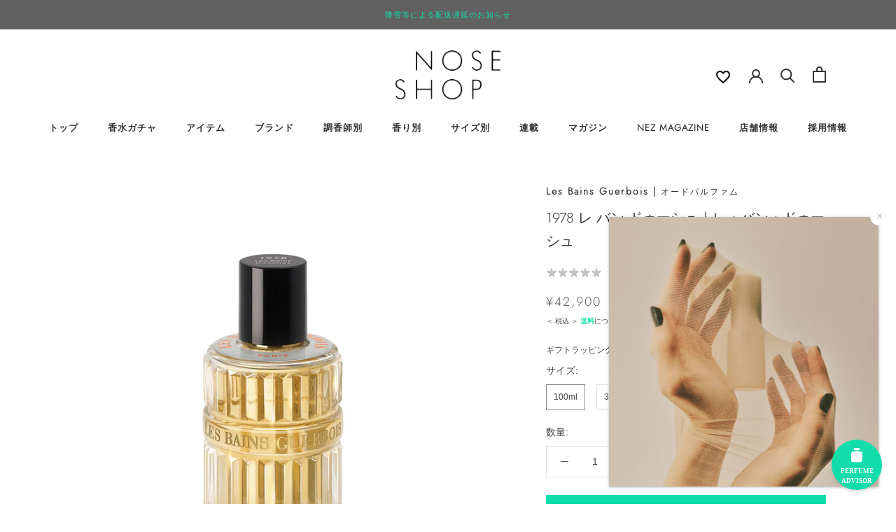

--- FILE ---
content_type: text/html; charset=utf-8
request_url: https://noseshop.jp/products/150982145
body_size: 80287
content:
<!doctype html>

<html class="no-js" lang="ja">
  <head>
    <meta charset="utf-8"> 
    <meta http-equiv="X-UA-Compatible" content="IE=edge,chrome=1">
    <meta name="viewport" content="width=device-width, initial-scale=1.0, height=device-height, minimum-scale=1.0, maximum-scale=1.0">
    <meta name="theme-color" content="">

    <title>
      1978 レ バン ドゥーシュ｜レ・バン・ドゥーシュ &ndash; NOSE SHOP 
    </title><meta name="description" content="1978年のパリ。世界で最もワイルドなナイトクラブで終わりのない夜がまた始まる。パウダリーな香りに誘われ地下のバーへ。彼女はネロリ・ユズ、私はウィスキーセージのカクテルとタバコ。トップ｜ユズ、ビターオレンジ、カルダモン、ウイスキー、ダヴァナボディ｜クラリセージ、ローズ、ヘリオトロープ、ブロンドタバコベース｜ミルラ、バニラ、メイト、ムスク、アンバー、シダーウッド（アトラス産）、シダーウッド（バージニア産）、パチョリパフューマー｜ベルトラン・ドゥショフール原産国：フランス成分：変性アルコール、水、香料本国表記：1978　LES BAINS DOUCHESブランド：LES BAINS GUERBOIS（レバンゲルボワ）"><link rel="apple-touch-icon" href="https://cdn.shopify.com/s/files/1/0553/5599/8396/files/c974d9dbb562410198d4cf3e26b86b65.png?v=1676540832" sizes="180x180">
    <link rel="canonical" href="https://noseshop.jp/products/150982145"><link rel="shortcut icon" href="//noseshop.jp/cdn/shop/files/noseshop-favicon_96x.png?v=1627328823" type="image/png">
<meta property="og:type" content="product">
  <meta property="og:title" content="1978 レ バン ドゥーシュ｜レ・バン・ドゥーシュ"><meta property="og:image" content="http://noseshop.jp/cdn/shop/files/100ml_622f202b-4332-4d23-b1a8-a6690855b080.jpg?v=1706180551">
    <meta property="og:image:secure_url" content="https://noseshop.jp/cdn/shop/files/100ml_622f202b-4332-4d23-b1a8-a6690855b080.jpg?v=1706180551">
    <meta property="og:image:width" content="1800">
    <meta property="og:image:height" content="1800"><meta property="product:price:amount" content="42,900">
  <meta property="product:price:currency" content="JPY"><meta property="og:description" content="1978年のパリ。世界で最もワイルドなナイトクラブで終わりのない夜がまた始まる。パウダリーな香りに誘われ地下のバーへ。彼女はネロリ・ユズ、私はウィスキーセージのカクテルとタバコ。トップ｜ユズ、ビターオレンジ、カルダモン、ウイスキー、ダヴァナボディ｜クラリセージ、ローズ、ヘリオトロープ、ブロンドタバコベース｜ミルラ、バニラ、メイト、ムスク、アンバー、シダーウッド（アトラス産）、シダーウッド（バージニア産）、パチョリパフューマー｜ベルトラン・ドゥショフール原産国：フランス成分：変性アルコール、水、香料本国表記：1978　LES BAINS DOUCHESブランド：LES BAINS GUERBOIS（レバンゲルボワ）"><meta property="og:url" content="https://noseshop.jp/products/150982145">
<meta property="og:site_name" content="NOSE SHOP "><meta name="twitter:card" content="summary"><meta name="twitter:title" content="1978 レ バン ドゥーシュ｜レ・バン・ドゥーシュ">
  <meta name="twitter:description" content="1978年のパリ。世界で最もワイルドなナイトクラブで終わりのない夜がまた始まる。パウダリーな香りに誘われ地下のバーへ。彼女はネロリ・ユズ、私はウィスキーセージのカクテルとタバコ。トップ｜ユズ、ビターオレンジ、カルダモン、ウイスキー、ダヴァナボディ｜クラリセージ、ローズ、ヘリオトロープ、ブロンドタバコベース｜ミルラ、バニラ、メイト、ムスク、アンバー、シダーウッド（アトラス産）、シダーウッド（バージニア産）、パチョリパフューマー｜ベルトラン・ドゥショフール原産国：フランス成分：変性アルコール、水、香料本国表記：1978　LES BAINS DOUCHESブランド：LES BAINS GUERBOIS（レバンゲルボワ）">
  <meta name="twitter:image" content="https://noseshop.jp/cdn/shop/files/100ml_622f202b-4332-4d23-b1a8-a6690855b080_600x600_crop_center.jpg?v=1706180551">
    <style>
  @font-face {
  font-family: Jost;
  font-weight: 300;
  font-style: normal;
  font-display: fallback;
  src: url("//noseshop.jp/cdn/fonts/jost/jost_n3.a5df7448b5b8c9a76542f085341dff794ff2a59d.woff2") format("woff2"),
       url("//noseshop.jp/cdn/fonts/jost/jost_n3.882941f5a26d0660f7dd135c08afc57fc6939a07.woff") format("woff");
}

  

  
  
  

  .Drawer,
  .PageContainer,
  .shopify-section,
  :root {
    --heading-font-family : Jost, sans-serif;
    --heading-font-weight : 300;
    --heading-font-style  : normal;

    --text-font-family : "system_ui", -apple-system, 'Segoe UI', Roboto, 'Helvetica Neue', 'Noto Sans', 'Liberation Sans', Arial, sans-serif, 'Apple Color Emoji', 'Segoe UI Emoji', 'Segoe UI Symbol', 'Noto Color Emoji';
    --text-font-weight : 400;
    --text-font-style  : normal;

    --base-text-font-size   : 14px;
    --default-text-font-size: 14px;--background          : #ffffff;
    --background-rgb      : 255, 255, 255;
    --light-background    : #ffffff;
    --light-background-rgb: 255, 255, 255;
    --heading-color       : #333333;
    --text-color          : #444444;
    --text-color-rgb      : 68, 68, 68;
    --text-color-light    : #5c5a5a;
    --text-color-light-rgb: 92, 90, 90;
    --link-color          : #11ddaa;
    --link-color-rgb      : 17, 221, 170;
    --border-color        : #e3e3e3;
    --border-color-rgb    : 227, 227, 227;

    --button-background    : #ffffff;
    --button-background-rgb: 255, 255, 255;
    --button-text-color    : #11ddaa;

    --header-background       : #ffffff;
    --header-heading-color    : #333333;
    --header-light-text-color : #6a6a6a;
    --header-border-color     : #e0e0e0;

    --footer-background    : #2e2e2e;
    --footer-text-color    : #ffffff;
    --footer-heading-color : #ffffff;
    --footer-border-color  : #4d4d4d;

    --navigation-background      : #545454;
    --navigation-background-rgb  : 84, 84, 84;
    --navigation-text-color      : #ffffff;
    --navigation-text-color-light: rgba(255, 255, 255, 0.5);
    --navigation-border-color    : rgba(255, 255, 255, 0.25);

    --newsletter-popup-background     : #616161;
    --newsletter-popup-text-color     : #11ddaa;
    --newsletter-popup-text-color-rgb : 17, 221, 170;

    --secondary-elements-background       : #3e3e3e;
    --secondary-elements-background-rgb   : 62, 62, 62;
    --secondary-elements-text-color       : #ffffff;
    --secondary-elements-text-color-light : rgba(255, 255, 255, 0.5);
    --secondary-elements-border-color     : rgba(255, 255, 255, 0.25);

    --product-sale-price-color    : #ae4e4e;
    --product-sale-price-color-rgb: 174, 78, 78;

    /* Shopify related variables */
    --payment-terms-background-color: #ffffff;

    /* Products */

    --horizontal-spacing-four-products-per-row: 60px;
        --horizontal-spacing-two-products-per-row : 60px;

    --vertical-spacing-four-products-per-row: 80px;
        --vertical-spacing-two-products-per-row : 100px;

    /* Animation */
    --drawer-transition-timing: cubic-bezier(0.645, 0.045, 0.355, 1);
    --header-base-height: 80px; /* We set a default for browsers that do not support CSS variables */

    /* Cursors */
    --cursor-zoom-in-svg    : url(//noseshop.jp/cdn/shop/t/97/assets/cursor-zoom-in.svg?v=61233137303257377711752412884);
    --cursor-zoom-in-2x-svg : url(//noseshop.jp/cdn/shop/t/97/assets/cursor-zoom-in-2x.svg?v=52767263065399908721752412884);
  }
</style>

<script>
  // IE11 does not have support for CSS variables, so we have to polyfill them
  if (!(((window || {}).CSS || {}).supports && window.CSS.supports('(--a: 0)'))) {
    const script = document.createElement('script');
    script.type = 'text/javascript';
    script.src = 'https://cdn.jsdelivr.net/npm/css-vars-ponyfill@2';
    script.onload = function() {
      cssVars({});
    };

    document.getElementsByTagName('head')[0].appendChild(script);
  }
</script>


    <script type='text/javascript' src='/apps/wlm/js/wlm-1.1.js?v=2.0'></script>


 
 







<div></div>

<style type="text/css">.wlm-message-pnf{text-align:center}#wlm-pwd-form{padding:30px 0;text-align:center}#wlm-wrapper{display:inline-block}#wlm-pwd-error{display:none;color:#FB8077;text-align:left;margin-top:10px;font-size:1.3rem}#wlm-pwd-error.wlm-error{border:1px solid #FB8077}#wlm-pwd-form-button{display:inline-block !important;height:auto !important;padding:8px 15px !important;background:black;border-radius:0 !important;color:#fff !important;text-decoration:none !important;vertical-align:top}.wlm-instantclick-fix,.wlm-item-selector{position:absolute;z-index:-999;display:none;height:0;width:0;font-size:0;line-height:0}#wlm-pwd-msg{margin-bottom:20px;text-align:left}#wlm-pwd-msg>p{margin-top:0;margin-bottom:0}.wlm-form-holder{display:flex}#wlm-pwd{border-color:black;border-width:1px;border-right:0;padding:0 10px}#wlm-pwd:focus-visible{outline:0}</style>










<script type='text/javascript'>wlm.arrHideLinksByAuth.may['GgX+284789'] ='a[href$="/products/通常商品"],a[href*="/products/通常商品/"],a[href*="/products/通常商品?"],a[href*="/products/通常商品#"],a[href$="/products/tho-pf-shopify-test"],a[href*="/products/tho-pf-shopify-test/"],a[href*="/products/tho-pf-shopify-test?"],a[href*="/products/tho-pf-shopify-test#"]';</script><script type='text/javascript'>wlm.arrHideLinksByAuth.may['GgX+284789'] ='a[href$="/products/通常商品"],a[href*="/products/通常商品/"],a[href*="/products/通常商品?"],a[href*="/products/通常商品#"],a[href$="/products/tho-pf-shopify-test"],a[href*="/products/tho-pf-shopify-test/"],a[href*="/products/tho-pf-shopify-test?"],a[href*="/products/tho-pf-shopify-test#"]';</script>






<script type='text/javascript'>

wlm.navigateByLocation();

wlm.jq(document).ready(function(){
wlm.removeLinks();
});
</script>


<div></div>

<script>window.performance && window.performance.mark && window.performance.mark('shopify.content_for_header.start');</script><meta name="facebook-domain-verification" content="muadfeo5a91ixvw7dclbz2i07gepo4">
<meta name="google-site-verification" content="NdNHhNZ-zl3TmCM8b7fAw7gUBkN67itIgyDUN2kZuIc">
<meta name="facebook-domain-verification" content="g1obzaxrhqzjurem199rvnim2axel3">
<meta id="shopify-digital-wallet" name="shopify-digital-wallet" content="/55355998396/digital_wallets/dialog">
<meta name="shopify-checkout-api-token" content="102c70bb2ab9bb6840d14cf4c0213423">
<link rel="alternate" type="application/json+oembed" href="https://noseshop.jp/products/150982145.oembed">
<script async="async" src="/checkouts/internal/preloads.js?locale=ja-JP"></script>
<link rel="preconnect" href="https://shop.app" crossorigin="anonymous">
<script async="async" src="https://shop.app/checkouts/internal/preloads.js?locale=ja-JP&shop_id=55355998396" crossorigin="anonymous"></script>
<script id="apple-pay-shop-capabilities" type="application/json">{"shopId":55355998396,"countryCode":"JP","currencyCode":"JPY","merchantCapabilities":["supports3DS"],"merchantId":"gid:\/\/shopify\/Shop\/55355998396","merchantName":"NOSE SHOP ","requiredBillingContactFields":["postalAddress","email","phone"],"requiredShippingContactFields":["postalAddress","email","phone"],"shippingType":"shipping","supportedNetworks":["visa","masterCard","amex","jcb","discover"],"total":{"type":"pending","label":"NOSE SHOP ","amount":"1.00"},"shopifyPaymentsEnabled":true,"supportsSubscriptions":true}</script>
<script id="shopify-features" type="application/json">{"accessToken":"102c70bb2ab9bb6840d14cf4c0213423","betas":["rich-media-storefront-analytics"],"domain":"noseshop.jp","predictiveSearch":false,"shopId":55355998396,"locale":"ja"}</script>
<script>var Shopify = Shopify || {};
Shopify.shop = "noseshop-ec.myshopify.com";
Shopify.locale = "ja";
Shopify.currency = {"active":"JPY","rate":"1.0"};
Shopify.country = "JP";
Shopify.theme = {"name":"CustomTheme for NOSESHOP","id":153052872919,"schema_name":"Prestige","schema_version":"4.14.1","theme_store_id":null,"role":"main"};
Shopify.theme.handle = "null";
Shopify.theme.style = {"id":null,"handle":null};
Shopify.cdnHost = "noseshop.jp/cdn";
Shopify.routes = Shopify.routes || {};
Shopify.routes.root = "/";</script>
<script type="module">!function(o){(o.Shopify=o.Shopify||{}).modules=!0}(window);</script>
<script>!function(o){function n(){var o=[];function n(){o.push(Array.prototype.slice.apply(arguments))}return n.q=o,n}var t=o.Shopify=o.Shopify||{};t.loadFeatures=n(),t.autoloadFeatures=n()}(window);</script>
<script>
  window.ShopifyPay = window.ShopifyPay || {};
  window.ShopifyPay.apiHost = "shop.app\/pay";
  window.ShopifyPay.redirectState = null;
</script>
<script id="shop-js-analytics" type="application/json">{"pageType":"product"}</script>
<script defer="defer" async type="module" src="//noseshop.jp/cdn/shopifycloud/shop-js/modules/v2/client.init-shop-cart-sync_0MstufBG.ja.esm.js"></script>
<script defer="defer" async type="module" src="//noseshop.jp/cdn/shopifycloud/shop-js/modules/v2/chunk.common_jll-23Z1.esm.js"></script>
<script defer="defer" async type="module" src="//noseshop.jp/cdn/shopifycloud/shop-js/modules/v2/chunk.modal_HXih6-AF.esm.js"></script>
<script type="module">
  await import("//noseshop.jp/cdn/shopifycloud/shop-js/modules/v2/client.init-shop-cart-sync_0MstufBG.ja.esm.js");
await import("//noseshop.jp/cdn/shopifycloud/shop-js/modules/v2/chunk.common_jll-23Z1.esm.js");
await import("//noseshop.jp/cdn/shopifycloud/shop-js/modules/v2/chunk.modal_HXih6-AF.esm.js");

  window.Shopify.SignInWithShop?.initShopCartSync?.({"fedCMEnabled":true,"windoidEnabled":true});

</script>
<script>
  window.Shopify = window.Shopify || {};
  if (!window.Shopify.featureAssets) window.Shopify.featureAssets = {};
  window.Shopify.featureAssets['shop-js'] = {"shop-cart-sync":["modules/v2/client.shop-cart-sync_DN7iwvRY.ja.esm.js","modules/v2/chunk.common_jll-23Z1.esm.js","modules/v2/chunk.modal_HXih6-AF.esm.js"],"init-fed-cm":["modules/v2/client.init-fed-cm_DmZOWWut.ja.esm.js","modules/v2/chunk.common_jll-23Z1.esm.js","modules/v2/chunk.modal_HXih6-AF.esm.js"],"shop-cash-offers":["modules/v2/client.shop-cash-offers_HFfvn_Gz.ja.esm.js","modules/v2/chunk.common_jll-23Z1.esm.js","modules/v2/chunk.modal_HXih6-AF.esm.js"],"shop-login-button":["modules/v2/client.shop-login-button_BVN3pvk0.ja.esm.js","modules/v2/chunk.common_jll-23Z1.esm.js","modules/v2/chunk.modal_HXih6-AF.esm.js"],"pay-button":["modules/v2/client.pay-button_CyS_4GVi.ja.esm.js","modules/v2/chunk.common_jll-23Z1.esm.js","modules/v2/chunk.modal_HXih6-AF.esm.js"],"shop-button":["modules/v2/client.shop-button_zh22db91.ja.esm.js","modules/v2/chunk.common_jll-23Z1.esm.js","modules/v2/chunk.modal_HXih6-AF.esm.js"],"avatar":["modules/v2/client.avatar_BTnouDA3.ja.esm.js"],"init-windoid":["modules/v2/client.init-windoid_BlVJIuJ5.ja.esm.js","modules/v2/chunk.common_jll-23Z1.esm.js","modules/v2/chunk.modal_HXih6-AF.esm.js"],"init-shop-for-new-customer-accounts":["modules/v2/client.init-shop-for-new-customer-accounts_BqzwtUK7.ja.esm.js","modules/v2/client.shop-login-button_BVN3pvk0.ja.esm.js","modules/v2/chunk.common_jll-23Z1.esm.js","modules/v2/chunk.modal_HXih6-AF.esm.js"],"init-shop-email-lookup-coordinator":["modules/v2/client.init-shop-email-lookup-coordinator_DKDv3hKi.ja.esm.js","modules/v2/chunk.common_jll-23Z1.esm.js","modules/v2/chunk.modal_HXih6-AF.esm.js"],"init-shop-cart-sync":["modules/v2/client.init-shop-cart-sync_0MstufBG.ja.esm.js","modules/v2/chunk.common_jll-23Z1.esm.js","modules/v2/chunk.modal_HXih6-AF.esm.js"],"shop-toast-manager":["modules/v2/client.shop-toast-manager_BkVvTGW3.ja.esm.js","modules/v2/chunk.common_jll-23Z1.esm.js","modules/v2/chunk.modal_HXih6-AF.esm.js"],"init-customer-accounts":["modules/v2/client.init-customer-accounts_CZbUHFPX.ja.esm.js","modules/v2/client.shop-login-button_BVN3pvk0.ja.esm.js","modules/v2/chunk.common_jll-23Z1.esm.js","modules/v2/chunk.modal_HXih6-AF.esm.js"],"init-customer-accounts-sign-up":["modules/v2/client.init-customer-accounts-sign-up_C0QA8nCd.ja.esm.js","modules/v2/client.shop-login-button_BVN3pvk0.ja.esm.js","modules/v2/chunk.common_jll-23Z1.esm.js","modules/v2/chunk.modal_HXih6-AF.esm.js"],"shop-follow-button":["modules/v2/client.shop-follow-button_CSkbpFfm.ja.esm.js","modules/v2/chunk.common_jll-23Z1.esm.js","modules/v2/chunk.modal_HXih6-AF.esm.js"],"checkout-modal":["modules/v2/client.checkout-modal_rYdHFJTE.ja.esm.js","modules/v2/chunk.common_jll-23Z1.esm.js","modules/v2/chunk.modal_HXih6-AF.esm.js"],"shop-login":["modules/v2/client.shop-login_DeXIozZF.ja.esm.js","modules/v2/chunk.common_jll-23Z1.esm.js","modules/v2/chunk.modal_HXih6-AF.esm.js"],"lead-capture":["modules/v2/client.lead-capture_DGEoeVgo.ja.esm.js","modules/v2/chunk.common_jll-23Z1.esm.js","modules/v2/chunk.modal_HXih6-AF.esm.js"],"payment-terms":["modules/v2/client.payment-terms_BXPcfuME.ja.esm.js","modules/v2/chunk.common_jll-23Z1.esm.js","modules/v2/chunk.modal_HXih6-AF.esm.js"]};
</script>
<script>(function() {
  var isLoaded = false;
  function asyncLoad() {
    if (isLoaded) return;
    isLoaded = true;
    var urls = ["https:\/\/delivery-date-and-time-picker.amp.tokyo\/script_tags\/cart_attributes.js?shop=noseshop-ec.myshopify.com","https:\/\/static.klaviyo.com\/onsite\/js\/klaviyo.js?company_id=T5GCLZ\u0026shop=noseshop-ec.myshopify.com","https:\/\/static.klaviyo.com\/onsite\/js\/klaviyo.js?company_id=T5GCLZ\u0026shop=noseshop-ec.myshopify.com","https:\/\/static.klaviyo.com\/onsite\/js\/klaviyo.js?company_id=Sp3CXu\u0026shop=noseshop-ec.myshopify.com","https:\/\/static.klaviyo.com\/onsite\/js\/klaviyo.js?company_id=Sp3CXu\u0026shop=noseshop-ec.myshopify.com","https:\/\/static.klaviyo.com\/onsite\/js\/klaviyo.js?company_id=TUYQuQ\u0026shop=noseshop-ec.myshopify.com","https:\/\/static.klaviyo.com\/onsite\/js\/klaviyo.js?company_id=TUYQuQ\u0026shop=noseshop-ec.myshopify.com","https:\/\/static.klaviyo.com\/onsite\/js\/klaviyo.js?company_id=Y2GB2J\u0026shop=noseshop-ec.myshopify.com","https:\/\/static.klaviyo.com\/onsite\/js\/klaviyo.js?company_id=Y2GB2J\u0026shop=noseshop-ec.myshopify.com","https:\/\/cdn-bundler.nice-team.net\/app\/js\/bundler.js?shop=noseshop-ec.myshopify.com","https:\/\/cdn.nfcube.com\/instafeed-e545fad3fcc10b99e3ff8b5ff638bdad.js?shop=noseshop-ec.myshopify.com","https:\/\/searchanise-ef84.kxcdn.com\/widgets\/shopify\/init.js?a=8p0z4p3p8M\u0026shop=noseshop-ec.myshopify.com","\/\/backinstock.useamp.com\/widget\/65534_1767158846.js?category=bis\u0026v=6\u0026shop=noseshop-ec.myshopify.com"];
    for (var i = 0; i < urls.length; i++) {
      var s = document.createElement('script');
      s.type = 'text/javascript';
      s.async = true;
      s.src = urls[i];
      var x = document.getElementsByTagName('script')[0];
      x.parentNode.insertBefore(s, x);
    }
  };
  if(window.attachEvent) {
    window.attachEvent('onload', asyncLoad);
  } else {
    window.addEventListener('load', asyncLoad, false);
  }
})();</script>
<script id="__st">var __st={"a":55355998396,"offset":32400,"reqid":"616403b3-cb1e-4501-921f-b7de0bfc1d09-1769330078","pageurl":"noseshop.jp\/products\/150982145","u":"1207ddc2cbf1","p":"product","rtyp":"product","rid":6835971096764};</script>
<script>window.ShopifyPaypalV4VisibilityTracking = true;</script>
<script id="captcha-bootstrap">!function(){'use strict';const t='contact',e='account',n='new_comment',o=[[t,t],['blogs',n],['comments',n],[t,'customer']],c=[[e,'customer_login'],[e,'guest_login'],[e,'recover_customer_password'],[e,'create_customer']],r=t=>t.map((([t,e])=>`form[action*='/${t}']:not([data-nocaptcha='true']) input[name='form_type'][value='${e}']`)).join(','),a=t=>()=>t?[...document.querySelectorAll(t)].map((t=>t.form)):[];function s(){const t=[...o],e=r(t);return a(e)}const i='password',u='form_key',d=['recaptcha-v3-token','g-recaptcha-response','h-captcha-response',i],f=()=>{try{return window.sessionStorage}catch{return}},m='__shopify_v',_=t=>t.elements[u];function p(t,e,n=!1){try{const o=window.sessionStorage,c=JSON.parse(o.getItem(e)),{data:r}=function(t){const{data:e,action:n}=t;return t[m]||n?{data:e,action:n}:{data:t,action:n}}(c);for(const[e,n]of Object.entries(r))t.elements[e]&&(t.elements[e].value=n);n&&o.removeItem(e)}catch(o){console.error('form repopulation failed',{error:o})}}const l='form_type',E='cptcha';function T(t){t.dataset[E]=!0}const w=window,h=w.document,L='Shopify',v='ce_forms',y='captcha';let A=!1;((t,e)=>{const n=(g='f06e6c50-85a8-45c8-87d0-21a2b65856fe',I='https://cdn.shopify.com/shopifycloud/storefront-forms-hcaptcha/ce_storefront_forms_captcha_hcaptcha.v1.5.2.iife.js',D={infoText:'hCaptchaによる保護',privacyText:'プライバシー',termsText:'利用規約'},(t,e,n)=>{const o=w[L][v],c=o.bindForm;if(c)return c(t,g,e,D).then(n);var r;o.q.push([[t,g,e,D],n]),r=I,A||(h.body.append(Object.assign(h.createElement('script'),{id:'captcha-provider',async:!0,src:r})),A=!0)});var g,I,D;w[L]=w[L]||{},w[L][v]=w[L][v]||{},w[L][v].q=[],w[L][y]=w[L][y]||{},w[L][y].protect=function(t,e){n(t,void 0,e),T(t)},Object.freeze(w[L][y]),function(t,e,n,w,h,L){const[v,y,A,g]=function(t,e,n){const i=e?o:[],u=t?c:[],d=[...i,...u],f=r(d),m=r(i),_=r(d.filter((([t,e])=>n.includes(e))));return[a(f),a(m),a(_),s()]}(w,h,L),I=t=>{const e=t.target;return e instanceof HTMLFormElement?e:e&&e.form},D=t=>v().includes(t);t.addEventListener('submit',(t=>{const e=I(t);if(!e)return;const n=D(e)&&!e.dataset.hcaptchaBound&&!e.dataset.recaptchaBound,o=_(e),c=g().includes(e)&&(!o||!o.value);(n||c)&&t.preventDefault(),c&&!n&&(function(t){try{if(!f())return;!function(t){const e=f();if(!e)return;const n=_(t);if(!n)return;const o=n.value;o&&e.removeItem(o)}(t);const e=Array.from(Array(32),(()=>Math.random().toString(36)[2])).join('');!function(t,e){_(t)||t.append(Object.assign(document.createElement('input'),{type:'hidden',name:u})),t.elements[u].value=e}(t,e),function(t,e){const n=f();if(!n)return;const o=[...t.querySelectorAll(`input[type='${i}']`)].map((({name:t})=>t)),c=[...d,...o],r={};for(const[a,s]of new FormData(t).entries())c.includes(a)||(r[a]=s);n.setItem(e,JSON.stringify({[m]:1,action:t.action,data:r}))}(t,e)}catch(e){console.error('failed to persist form',e)}}(e),e.submit())}));const S=(t,e)=>{t&&!t.dataset[E]&&(n(t,e.some((e=>e===t))),T(t))};for(const o of['focusin','change'])t.addEventListener(o,(t=>{const e=I(t);D(e)&&S(e,y())}));const B=e.get('form_key'),M=e.get(l),P=B&&M;t.addEventListener('DOMContentLoaded',(()=>{const t=y();if(P)for(const e of t)e.elements[l].value===M&&p(e,B);[...new Set([...A(),...v().filter((t=>'true'===t.dataset.shopifyCaptcha))])].forEach((e=>S(e,t)))}))}(h,new URLSearchParams(w.location.search),n,t,e,['guest_login'])})(!1,!0)}();</script>
<script integrity="sha256-4kQ18oKyAcykRKYeNunJcIwy7WH5gtpwJnB7kiuLZ1E=" data-source-attribution="shopify.loadfeatures" defer="defer" src="//noseshop.jp/cdn/shopifycloud/storefront/assets/storefront/load_feature-a0a9edcb.js" crossorigin="anonymous"></script>
<script crossorigin="anonymous" defer="defer" src="//noseshop.jp/cdn/shopifycloud/storefront/assets/shopify_pay/storefront-65b4c6d7.js?v=20250812"></script>
<script data-source-attribution="shopify.dynamic_checkout.dynamic.init">var Shopify=Shopify||{};Shopify.PaymentButton=Shopify.PaymentButton||{isStorefrontPortableWallets:!0,init:function(){window.Shopify.PaymentButton.init=function(){};var t=document.createElement("script");t.src="https://noseshop.jp/cdn/shopifycloud/portable-wallets/latest/portable-wallets.ja.js",t.type="module",document.head.appendChild(t)}};
</script>
<script data-source-attribution="shopify.dynamic_checkout.buyer_consent">
  function portableWalletsHideBuyerConsent(e){var t=document.getElementById("shopify-buyer-consent"),n=document.getElementById("shopify-subscription-policy-button");t&&n&&(t.classList.add("hidden"),t.setAttribute("aria-hidden","true"),n.removeEventListener("click",e))}function portableWalletsShowBuyerConsent(e){var t=document.getElementById("shopify-buyer-consent"),n=document.getElementById("shopify-subscription-policy-button");t&&n&&(t.classList.remove("hidden"),t.removeAttribute("aria-hidden"),n.addEventListener("click",e))}window.Shopify?.PaymentButton&&(window.Shopify.PaymentButton.hideBuyerConsent=portableWalletsHideBuyerConsent,window.Shopify.PaymentButton.showBuyerConsent=portableWalletsShowBuyerConsent);
</script>
<script>
  function portableWalletsCleanup(e){e&&e.src&&console.error("Failed to load portable wallets script "+e.src);var t=document.querySelectorAll("shopify-accelerated-checkout .shopify-payment-button__skeleton, shopify-accelerated-checkout-cart .wallet-cart-button__skeleton"),e=document.getElementById("shopify-buyer-consent");for(let e=0;e<t.length;e++)t[e].remove();e&&e.remove()}function portableWalletsNotLoadedAsModule(e){e instanceof ErrorEvent&&"string"==typeof e.message&&e.message.includes("import.meta")&&"string"==typeof e.filename&&e.filename.includes("portable-wallets")&&(window.removeEventListener("error",portableWalletsNotLoadedAsModule),window.Shopify.PaymentButton.failedToLoad=e,"loading"===document.readyState?document.addEventListener("DOMContentLoaded",window.Shopify.PaymentButton.init):window.Shopify.PaymentButton.init())}window.addEventListener("error",portableWalletsNotLoadedAsModule);
</script>

<script type="module" src="https://noseshop.jp/cdn/shopifycloud/portable-wallets/latest/portable-wallets.ja.js" onError="portableWalletsCleanup(this)" crossorigin="anonymous"></script>
<script nomodule>
  document.addEventListener("DOMContentLoaded", portableWalletsCleanup);
</script>

<link id="shopify-accelerated-checkout-styles" rel="stylesheet" media="screen" href="https://noseshop.jp/cdn/shopifycloud/portable-wallets/latest/accelerated-checkout-backwards-compat.css" crossorigin="anonymous">
<style id="shopify-accelerated-checkout-cart">
        #shopify-buyer-consent {
  margin-top: 1em;
  display: inline-block;
  width: 100%;
}

#shopify-buyer-consent.hidden {
  display: none;
}

#shopify-subscription-policy-button {
  background: none;
  border: none;
  padding: 0;
  text-decoration: underline;
  font-size: inherit;
  cursor: pointer;
}

#shopify-subscription-policy-button::before {
  box-shadow: none;
}

      </style>

<script>window.performance && window.performance.mark && window.performance.mark('shopify.content_for_header.end');</script>
<link rel="stylesheet" href="//noseshop.jp/cdn/shop/t/97/assets/theme.css?v=68904985994923196511767692851">
<link rel="stylesheet" href="//noseshop.jp/cdn/shop/t/97/assets/custom-design.css?v=177716109085397633331752408046">
<link rel="stylesheet" href="//noseshop.jp/cdn/shop/t/97/assets/custom.css?v=83369522635553412181766461373">

<link href="//noseshop.jp/cdn/shop/t/97/assets/anygift-custom.css?v=154742896678228133431752408047" rel="stylesheet" type="text/css" media="all" />


<script>// This allows to expose several variables to the global scope, to be used in scripts
      window.theme = {
        pageType: "product",
        moneyFormat: "¥{{amount_no_decimals}}",
        moneyWithCurrencyFormat: "¥{{amount_no_decimals}} JPY",
        productImageSize: "natural",
        searchMode: "product",
        showPageTransition: false,
        showElementStaggering: true,
        showImageZooming: true
      };

      window.routes = {
        rootUrl: "\/",
        rootUrlWithoutSlash: '',
        cartUrl: "\/cart",
        cartAddUrl: "\/cart\/add",
        cartChangeUrl: "\/cart\/change",
        searchUrl: "\/search",
        productRecommendationsUrl: "\/recommendations\/products"
      };

      window.languages = {
        cartAddNote: "ご注文備考欄",
        cartEditNote: "備考欄を変更",
        productImageLoadingError: "この画像を読み込めませんでした。 ページをリロードしてください。",
        productFormAddToCart: "カートに追加する",
        productFormUnavailable: "お取り扱いできません",
        productFormSoldOut: "売り切れ",
        shippingEstimatorOneResult: "1つのオプションが利用可能：",
        shippingEstimatorMoreResults: "{{count}}つのオプションが利用可能：",
        shippingEstimatorNoResults: "配送が見つかりませんでした"
      };

      window.lazySizesConfig = {
        loadHidden: false,
        hFac: 0.5,
        expFactor: 2,
        ricTimeout: 150,
        lazyClass: 'Image--lazyLoad',
        loadingClass: 'Image--lazyLoading',
        loadedClass: 'Image--lazyLoaded'
      };

      document.documentElement.className = document.documentElement.className.replace('no-js', 'js');
      document.documentElement.style.setProperty('--window-height', window.innerHeight + 'px');

      // We do a quick detection of some features (we could use Modernizr but for so little...)
      (function() {
        document.documentElement.className += ((window.CSS && window.CSS.supports('(position: sticky) or (position: -webkit-sticky)')) ? ' supports-sticky' : ' no-supports-sticky');
        document.documentElement.className += (window.matchMedia('(-moz-touch-enabled: 1), (hover: none)')).matches ? ' no-supports-hover' : ' supports-hover';
      }());
    </script>

    <script src="//noseshop.jp/cdn/shop/t/97/assets/lazysizes.min.js?v=174358363404432586981752408043" async></script>
    <script src="//noseshop.jp/cdn/shop/t/97/assets/libs.min.js?v=26178543184394469741752408044" defer></script>
    <script src="//noseshop.jp/cdn/shop/t/97/assets/theme.js?v=109298931850432191931752408042" defer></script>
    <script src="//noseshop.jp/cdn/shop/t/97/assets/custom.js?v=5871603473798709851752408043" defer></script><script>
      (function () {
        window.onpageshow = function() {
          if (window.theme.showPageTransition) {
            var pageTransition = document.querySelector('.PageTransition');

            if (pageTransition) {
              pageTransition.style.visibility = 'visible';
              pageTransition.style.opacity = '0';
            }
          }

          // When the page is loaded from the cache, we have to reload the cart content
          document.documentElement.dispatchEvent(new CustomEvent('cart:refresh', {
            bubbles: true
          }));
        };
      })();
    </script>

    
  <script type="application/ld+json">
  {
    "@context": "http://schema.org",
    "@type": "Product",
  "@id": "https:\/\/noseshop.jp\/products\/150982145#product",
    "offers": [{
          "@type": "Offer",
          "name": "100ml",
          "availability":"https://schema.org/InStock",
          "price": 42900.0,
          "priceCurrency": "JPY",
          "priceValidUntil": "2026-02-04","sku": "LBG-PF-1978-100","url": "/products/150982145?variant=40084793819324"
        },
{
          "@type": "Offer",
          "name": "30ml",
          "availability":"https://schema.org/InStock",
          "price": 19800.0,
          "priceCurrency": "JPY",
          "priceValidUntil": "2026-02-04","sku": "LBG-PF-1978-30","url": "/products/150982145?variant=44444581429463"
        }
],
      "gtin13": "3770006262180",
      "productId": "3770006262180",
    "brand": {
      "name": "Les Bains Guerbois"
    },
    "name": "1978 レ バン ドゥーシュ｜レ・バン・ドゥーシュ",
    "description": "1978年のパリ。世界で最もワイルドなナイトクラブで終わりのない夜がまた始まる。パウダリーな香りに誘われ地下のバーへ。彼女はネロリ・ユズ、私はウィスキーセージのカクテルとタバコ。トップ｜ユズ、ビターオレンジ、カルダモン、ウイスキー、ダヴァナボディ｜クラリセージ、ローズ、ヘリオトロープ、ブロンドタバコベース｜ミルラ、バニラ、メイト、ムスク、アンバー、シダーウッド（アトラス産）、シダーウッド（バージニア産）、パチョリパフューマー｜ベルトラン・ドゥショフール原産国：フランス成分：変性アルコール、水、香料本国表記：1978　LES BAINS DOUCHESブランド：LES BAINS GUERBOIS（レバンゲルボワ）",
    "category": "オードパルファム",
    "url": "/products/150982145",
    "sku": "LBG-PF-1978-100",
    "image": {
      "@type": "ImageObject",
      "url": "https://noseshop.jp/cdn/shop/files/100ml_622f202b-4332-4d23-b1a8-a6690855b080_1024x.jpg?v=1706180551",
      "image": "https://noseshop.jp/cdn/shop/files/100ml_622f202b-4332-4d23-b1a8-a6690855b080_1024x.jpg?v=1706180551",
      "name": "1978 レ バン ドゥーシュ｜レ・バン・ドゥーシュ",
      "width": "1024",
      "height": "1024"
    }
  }
  </script>



  <script type="application/ld+json">
  {
    "@context": "http://schema.org",
    "@type": "BreadcrumbList",
  "itemListElement": [{
      "@type": "ListItem",
      "position": 1,
      "name": "TOP",
      "item": "https://noseshop.jp"
    },{
          "@type": "ListItem",
          "position": 2,
          "name": "1978 レ バン ドゥーシュ｜レ・バン・ドゥーシュ",
          "item": "https://noseshop.jp/products/150982145"
        }]
  }
  </script>

    <!-- "snippets/judgeme_core.liquid" was not rendered, the associated app was uninstalled -->
 
<!-- "snippets/pagefly-header.liquid" was not rendered, the associated app was uninstalled -->
<script>
  if(location.pathname === "/pages/stamp-allstar") {
    location.replace("/pages/stamp-rally?tab=2510allstar");
  }else if(location.pathname === "/pages/stamp-tea") {
    location.replace("/pages/stamp-rally?tab=2510tea");
  }else if(location.pathname === "/pages/stamp-gourmand") {
    location.replace("/pages/stamp-rally?tab=2510gourmand");
  }
</script>



  <meta name="google-site-verification" content="NdNHhNZ-zl3TmCM8b7fAw7gUBkN67itIgyDUN2kZuIc" />
    <script type="text/javascript">
    (function(c,l,a,r,i,t,y){
        c[a]=c[a]||function(){(c[a].q=c[a].q||[]).push(arguments)};
        t=l.createElement(r);t.async=1;t.src="https://www.clarity.ms/tag/"+i;
        y=l.getElementsByTagName(r)[0];y.parentNode.insertBefore(t,y);
    })(window, document, "clarity", "script", "cods1xup1k");
</script>
  
<!-- Google Tag Manager -->
<script>(function(w,d,s,l,i){w[l]=w[l]||[];w[l].push({'gtm.start':
new Date().getTime(),event:'gtm.js'});var f=d.getElementsByTagName(s)[0],
j=d.createElement(s),dl=l!='dataLayer'?'&l='+l:'';j.async=true;j.src=
'https://www.googletagmanager.com/gtm.js?id='+i+dl;f.parentNode.insertBefore(j,f);
})(window,document,'script','dataLayer','GTM-MK9D9GF');</script>
<!-- End Google Tag Manager --> 
    <!-- Splide.js CDN -->
<link rel="stylesheet" href="https://cdn.jsdelivr.net/npm/@splidejs/splide@4.1.4/dist/css/splide.min.css">
<script src="https://cdn.jsdelivr.net/npm/@splidejs/splide@4.1.4/dist/js/splide.min.js"></script>
<!-- Splide AutoScroll Extension -->
<script src="https://cdn.jsdelivr.net/npm/@splidejs/splide-extension-auto-scroll@0.5.3/dist/js/splide-extension-auto-scroll.min.js"></script>




<!-- Perfumist Tag Manager -->
<script>
var _mtm = window._mtm = window._mtm || [];
_mtm.push({'mtm.startTime': (new Date().getTime()), 'event': 'mtm.Start'});
var d=document, g=d.createElement('script'), s=d.getElementsByTagName('script')[0];
g.async=true; g.src='https://stats.perfumist.fr/js/container_55RtOYZj.js'; s.parentNode.insertBefore(g,s);
</script>
<!-- End Perfumist Tag Manager -->
  <!-- BEGIN app block: shopify://apps/omni-hub/blocks/campaign-delegate/46ab3480-8698-432c-a107-3e5b38c89c96 --><div
  id="omni-hub-campaign-delegate"
  data-customer-id=""
  data-shop-domain="noseshop-ec.myshopify.com"
  >
</div>


<!-- END app block --><!-- BEGIN app block: shopify://apps/helium-customer-fields/blocks/app-embed/bab58598-3e6a-4377-aaaa-97189b15f131 -->







































<script>
  if ('CF' in window) {
    window.CF.appEmbedEnabled = true;
  } else {
    window.CF = {
      appEmbedEnabled: true,
    };
  }

  window.CF.editAccountFormId = "";
  window.CF.registrationFormId = "";
</script>

<!-- BEGIN app snippet: patch-registration-links -->







































<script>
  function patchRegistrationLinks() {
    const PATCHABLE_LINKS_SELECTOR = 'a[href*="/account/register"]';

    const search = new URLSearchParams(window.location.search);
    const checkoutUrl = search.get('checkout_url');
    const returnUrl = search.get('return_url');

    const redirectUrl = checkoutUrl || returnUrl;
    if (!redirectUrl) return;

    const registrationLinks = Array.from(document.querySelectorAll(PATCHABLE_LINKS_SELECTOR));
    registrationLinks.forEach(link => {
      const url = new URL(link.href);

      url.searchParams.set('return_url', redirectUrl);

      link.href = url.href;
    });
  }

  if (['complete', 'interactive', 'loaded'].includes(document.readyState)) {
    patchRegistrationLinks();
  } else {
    document.addEventListener('DOMContentLoaded', () => patchRegistrationLinks());
  }
</script><!-- END app snippet -->
<!-- BEGIN app snippet: patch-login-grecaptcha-conflict -->







































<script>
  // Fixes a problem where both grecaptcha and hcaptcha response fields are included in the /account/login form submission
  // resulting in a 404 on the /challenge page.
  // This is caused by our triggerShopifyRecaptchaLoad function in initialize-forms.liquid.ejs
  // The fix itself just removes the unnecessary g-recaptcha-response input

  function patchLoginGrecaptchaConflict() {
    Array.from(document.querySelectorAll('form')).forEach(form => {
      form.addEventListener('submit', e => {
        const grecaptchaResponse = form.querySelector('[name="g-recaptcha-response"]');
        const hcaptchaResponse = form.querySelector('[name="h-captcha-response"]');

        if (grecaptchaResponse && hcaptchaResponse) {
          // Can't use both. Only keep hcaptcha response field.
          grecaptchaResponse.parentElement.removeChild(grecaptchaResponse);
        }
      })
    })
  }

  if (['complete', 'interactive', 'loaded'].includes(document.readyState)) {
    patchLoginGrecaptchaConflict();
  } else {
    document.addEventListener('DOMContentLoaded', () => patchLoginGrecaptchaConflict());
  }
</script><!-- END app snippet -->
<!-- BEGIN app snippet: embed-data -->





















































<script>
  window.CF.version = "5.2.1";
  window.CF.environment = 
  {
  
  "domain": "noseshop-ec.myshopify.com",
  "baseApiUrl": "https:\/\/app.customerfields.com",
  "captchaSiteKey": "6Le72YUqAAAAAArHYQ9LxmmmczGU5CA6IRRUTQH7",
  "captchaEnabled": true,
  "proxyPath": "\/tools\/customr",
  "countries": [{"name":"Afghanistan","code":"AF"},{"name":"Åland Islands","code":"AX"},{"name":"Albania","code":"AL"},{"name":"Algeria","code":"DZ"},{"name":"Andorra","code":"AD"},{"name":"Angola","code":"AO"},{"name":"Anguilla","code":"AI"},{"name":"Antigua \u0026 Barbuda","code":"AG"},{"name":"Argentina","code":"AR","provinces":[{"name":"Buenos Aires Province","code":"B"},{"name":"Catamarca","code":"K"},{"name":"Chaco","code":"H"},{"name":"Chubut","code":"U"},{"name":"Buenos Aires (Autonomous City)","code":"C"},{"name":"Córdoba","code":"X"},{"name":"Corrientes","code":"W"},{"name":"Entre Ríos","code":"E"},{"name":"Formosa","code":"P"},{"name":"Jujuy","code":"Y"},{"name":"La Pampa","code":"L"},{"name":"La Rioja","code":"F"},{"name":"Mendoza","code":"M"},{"name":"Misiones","code":"N"},{"name":"Neuquén","code":"Q"},{"name":"Río Negro","code":"R"},{"name":"Salta","code":"A"},{"name":"San Juan","code":"J"},{"name":"San Luis","code":"D"},{"name":"Santa Cruz","code":"Z"},{"name":"Santa Fe","code":"S"},{"name":"Santiago del Estero","code":"G"},{"name":"Tierra del Fuego","code":"V"},{"name":"Tucumán","code":"T"}]},{"name":"Armenia","code":"AM"},{"name":"Aruba","code":"AW"},{"name":"Ascension Island","code":"AC"},{"name":"Australia","code":"AU","provinces":[{"name":"Australian Capital Territory","code":"ACT"},{"name":"New South Wales","code":"NSW"},{"name":"Northern Territory","code":"NT"},{"name":"Queensland","code":"QLD"},{"name":"South Australia","code":"SA"},{"name":"Tasmania","code":"TAS"},{"name":"Victoria","code":"VIC"},{"name":"Western Australia","code":"WA"}]},{"name":"Austria","code":"AT"},{"name":"Azerbaijan","code":"AZ"},{"name":"Bahamas","code":"BS"},{"name":"Bahrain","code":"BH"},{"name":"Bangladesh","code":"BD"},{"name":"Barbados","code":"BB"},{"name":"Belarus","code":"BY"},{"name":"Belgium","code":"BE"},{"name":"Belize","code":"BZ"},{"name":"Benin","code":"BJ"},{"name":"Bermuda","code":"BM"},{"name":"Bhutan","code":"BT"},{"name":"Bolivia","code":"BO"},{"name":"Bosnia \u0026 Herzegovina","code":"BA"},{"name":"Botswana","code":"BW"},{"name":"Brazil","code":"BR","provinces":[{"name":"Acre","code":"AC"},{"name":"Alagoas","code":"AL"},{"name":"Amapá","code":"AP"},{"name":"Amazonas","code":"AM"},{"name":"Bahia","code":"BA"},{"name":"Ceará","code":"CE"},{"name":"Federal District","code":"DF"},{"name":"Espírito Santo","code":"ES"},{"name":"Goiás","code":"GO"},{"name":"Maranhão","code":"MA"},{"name":"Mato Grosso","code":"MT"},{"name":"Mato Grosso do Sul","code":"MS"},{"name":"Minas Gerais","code":"MG"},{"name":"Pará","code":"PA"},{"name":"Paraíba","code":"PB"},{"name":"Paraná","code":"PR"},{"name":"Pernambuco","code":"PE"},{"name":"Piauí","code":"PI"},{"name":"Rio Grande do Norte","code":"RN"},{"name":"Rio Grande do Sul","code":"RS"},{"name":"Rio de Janeiro","code":"RJ"},{"name":"Rondônia","code":"RO"},{"name":"Roraima","code":"RR"},{"name":"Santa Catarina","code":"SC"},{"name":"São Paulo","code":"SP"},{"name":"Sergipe","code":"SE"},{"name":"Tocantins","code":"TO"}]},{"name":"British Indian Ocean Territory","code":"IO"},{"name":"British Virgin Islands","code":"VG"},{"name":"Brunei","code":"BN"},{"name":"Bulgaria","code":"BG"},{"name":"Burkina Faso","code":"BF"},{"name":"Burundi","code":"BI"},{"name":"Cambodia","code":"KH"},{"name":"Cameroon","code":"CM"},{"name":"Canada","code":"CA","provinces":[{"name":"Alberta","code":"AB"},{"name":"British Columbia","code":"BC"},{"name":"Manitoba","code":"MB"},{"name":"New Brunswick","code":"NB"},{"name":"Newfoundland and Labrador","code":"NL"},{"name":"Northwest Territories","code":"NT"},{"name":"Nova Scotia","code":"NS"},{"name":"Nunavut","code":"NU"},{"name":"Ontario","code":"ON"},{"name":"Prince Edward Island","code":"PE"},{"name":"Quebec","code":"QC"},{"name":"Saskatchewan","code":"SK"},{"name":"Yukon","code":"YT"}]},{"name":"Cape Verde","code":"CV"},{"name":"Caribbean Netherlands","code":"BQ"},{"name":"Cayman Islands","code":"KY"},{"name":"Central African Republic","code":"CF"},{"name":"Chad","code":"TD"},{"name":"Chile","code":"CL","provinces":[{"name":"Arica y Parinacota","code":"AP"},{"name":"Tarapacá","code":"TA"},{"name":"Antofagasta","code":"AN"},{"name":"Atacama","code":"AT"},{"name":"Coquimbo","code":"CO"},{"name":"Valparaíso","code":"VS"},{"name":"Santiago Metropolitan","code":"RM"},{"name":"Libertador General Bernardo O’Higgins","code":"LI"},{"name":"Maule","code":"ML"},{"name":"Ñuble","code":"NB"},{"name":"Bío Bío","code":"BI"},{"name":"Araucanía","code":"AR"},{"name":"Los Ríos","code":"LR"},{"name":"Los Lagos","code":"LL"},{"name":"Aysén","code":"AI"},{"name":"Magallanes Region","code":"MA"}]},{"name":"China","code":"CN","provinces":[{"name":"Anhui","code":"AH"},{"name":"Beijing","code":"BJ"},{"name":"Chongqing","code":"CQ"},{"name":"Fujian","code":"FJ"},{"name":"Gansu","code":"GS"},{"name":"Guangdong","code":"GD"},{"name":"Guangxi","code":"GX"},{"name":"Guizhou","code":"GZ"},{"name":"Hainan","code":"HI"},{"name":"Hebei","code":"HE"},{"name":"Heilongjiang","code":"HL"},{"name":"Henan","code":"HA"},{"name":"Hubei","code":"HB"},{"name":"Hunan","code":"HN"},{"name":"Inner Mongolia","code":"NM"},{"name":"Jiangsu","code":"JS"},{"name":"Jiangxi","code":"JX"},{"name":"Jilin","code":"JL"},{"name":"Liaoning","code":"LN"},{"name":"Ningxia","code":"NX"},{"name":"Qinghai","code":"QH"},{"name":"Shaanxi","code":"SN"},{"name":"Shandong","code":"SD"},{"name":"Shanghai","code":"SH"},{"name":"Shanxi","code":"SX"},{"name":"Sichuan","code":"SC"},{"name":"Tianjin","code":"TJ"},{"name":"Xinjiang","code":"XJ"},{"name":"Tibet","code":"YZ"},{"name":"Yunnan","code":"YN"},{"name":"Zhejiang","code":"ZJ"}]},{"name":"Christmas Island","code":"CX"},{"name":"Cocos (Keeling) Islands","code":"CC"},{"name":"Colombia","code":"CO","provinces":[{"name":"Capital District","code":"DC"},{"name":"Amazonas","code":"AMA"},{"name":"Antioquia","code":"ANT"},{"name":"Arauca","code":"ARA"},{"name":"Atlántico","code":"ATL"},{"name":"Bolívar","code":"BOL"},{"name":"Boyacá","code":"BOY"},{"name":"Caldas","code":"CAL"},{"name":"Caquetá","code":"CAQ"},{"name":"Casanare","code":"CAS"},{"name":"Cauca","code":"CAU"},{"name":"Cesar","code":"CES"},{"name":"Chocó","code":"CHO"},{"name":"Córdoba","code":"COR"},{"name":"Cundinamarca","code":"CUN"},{"name":"Guainía","code":"GUA"},{"name":"Guaviare","code":"GUV"},{"name":"Huila","code":"HUI"},{"name":"La Guajira","code":"LAG"},{"name":"Magdalena","code":"MAG"},{"name":"Meta","code":"MET"},{"name":"Nariño","code":"NAR"},{"name":"Norte de Santander","code":"NSA"},{"name":"Putumayo","code":"PUT"},{"name":"Quindío","code":"QUI"},{"name":"Risaralda","code":"RIS"},{"name":"San Andrés \u0026 Providencia","code":"SAP"},{"name":"Santander","code":"SAN"},{"name":"Sucre","code":"SUC"},{"name":"Tolima","code":"TOL"},{"name":"Valle del Cauca","code":"VAC"},{"name":"Vaupés","code":"VAU"},{"name":"Vichada","code":"VID"}]},{"name":"Comoros","code":"KM"},{"name":"Congo - Brazzaville","code":"CG"},{"name":"Congo - Kinshasa","code":"CD"},{"name":"Cook Islands","code":"CK"},{"name":"Costa Rica","code":"CR","provinces":[{"name":"Alajuela","code":"CR-A"},{"name":"Cartago","code":"CR-C"},{"name":"Guanacaste","code":"CR-G"},{"name":"Heredia","code":"CR-H"},{"name":"Limón","code":"CR-L"},{"name":"Puntarenas","code":"CR-P"},{"name":"San José","code":"CR-SJ"}]},{"name":"Croatia","code":"HR"},{"name":"Curaçao","code":"CW"},{"name":"Cyprus","code":"CY"},{"name":"Czechia","code":"CZ"},{"name":"Côte d’Ivoire","code":"CI"},{"name":"Denmark","code":"DK"},{"name":"Djibouti","code":"DJ"},{"name":"Dominica","code":"DM"},{"name":"Dominican Republic","code":"DO"},{"name":"Ecuador","code":"EC"},{"name":"Egypt","code":"EG","provinces":[{"name":"6th of October","code":"SU"},{"name":"Al Sharqia","code":"SHR"},{"name":"Alexandria","code":"ALX"},{"name":"Aswan","code":"ASN"},{"name":"Asyut","code":"AST"},{"name":"Beheira","code":"BH"},{"name":"Beni Suef","code":"BNS"},{"name":"Cairo","code":"C"},{"name":"Dakahlia","code":"DK"},{"name":"Damietta","code":"DT"},{"name":"Faiyum","code":"FYM"},{"name":"Gharbia","code":"GH"},{"name":"Giza","code":"GZ"},{"name":"Helwan","code":"HU"},{"name":"Ismailia","code":"IS"},{"name":"Kafr el-Sheikh","code":"KFS"},{"name":"Luxor","code":"LX"},{"name":"Matrouh","code":"MT"},{"name":"Minya","code":"MN"},{"name":"Monufia","code":"MNF"},{"name":"New Valley","code":"WAD"},{"name":"North Sinai","code":"SIN"},{"name":"Port Said","code":"PTS"},{"name":"Qalyubia","code":"KB"},{"name":"Qena","code":"KN"},{"name":"Red Sea","code":"BA"},{"name":"Sohag","code":"SHG"},{"name":"South Sinai","code":"JS"},{"name":"Suez","code":"SUZ"}]},{"name":"El Salvador","code":"SV","provinces":[{"name":"Ahuachapán","code":"SV-AH"},{"name":"Cabañas","code":"SV-CA"},{"name":"Chalatenango","code":"SV-CH"},{"name":"Cuscatlán","code":"SV-CU"},{"name":"La Libertad","code":"SV-LI"},{"name":"La Paz","code":"SV-PA"},{"name":"La Unión","code":"SV-UN"},{"name":"Morazán","code":"SV-MO"},{"name":"San Miguel","code":"SV-SM"},{"name":"San Salvador","code":"SV-SS"},{"name":"San Vicente","code":"SV-SV"},{"name":"Santa Ana","code":"SV-SA"},{"name":"Sonsonate","code":"SV-SO"},{"name":"Usulután","code":"SV-US"}]},{"name":"Equatorial Guinea","code":"GQ"},{"name":"Eritrea","code":"ER"},{"name":"Estonia","code":"EE"},{"name":"Eswatini","code":"SZ"},{"name":"Ethiopia","code":"ET"},{"name":"Falkland Islands","code":"FK"},{"name":"Faroe Islands","code":"FO"},{"name":"Fiji","code":"FJ"},{"name":"Finland","code":"FI"},{"name":"France","code":"FR"},{"name":"French Guiana","code":"GF"},{"name":"French Polynesia","code":"PF"},{"name":"French Southern Territories","code":"TF"},{"name":"Gabon","code":"GA"},{"name":"Gambia","code":"GM"},{"name":"Georgia","code":"GE"},{"name":"Germany","code":"DE"},{"name":"Ghana","code":"GH"},{"name":"Gibraltar","code":"GI"},{"name":"Greece","code":"GR"},{"name":"Greenland","code":"GL"},{"name":"Grenada","code":"GD"},{"name":"Guadeloupe","code":"GP"},{"name":"Guatemala","code":"GT","provinces":[{"name":"Alta Verapaz","code":"AVE"},{"name":"Baja Verapaz","code":"BVE"},{"name":"Chimaltenango","code":"CMT"},{"name":"Chiquimula","code":"CQM"},{"name":"El Progreso","code":"EPR"},{"name":"Escuintla","code":"ESC"},{"name":"Guatemala","code":"GUA"},{"name":"Huehuetenango","code":"HUE"},{"name":"Izabal","code":"IZA"},{"name":"Jalapa","code":"JAL"},{"name":"Jutiapa","code":"JUT"},{"name":"Petén","code":"PET"},{"name":"Quetzaltenango","code":"QUE"},{"name":"Quiché","code":"QUI"},{"name":"Retalhuleu","code":"RET"},{"name":"Sacatepéquez","code":"SAC"},{"name":"San Marcos","code":"SMA"},{"name":"Santa Rosa","code":"SRO"},{"name":"Sololá","code":"SOL"},{"name":"Suchitepéquez","code":"SUC"},{"name":"Totonicapán","code":"TOT"},{"name":"Zacapa","code":"ZAC"}]},{"name":"Guernsey","code":"GG"},{"name":"Guinea","code":"GN"},{"name":"Guinea-Bissau","code":"GW"},{"name":"Guyana","code":"GY"},{"name":"Haiti","code":"HT"},{"name":"Honduras","code":"HN"},{"name":"Hong Kong SAR","code":"HK","provinces":[{"name":"Hong Kong Island","code":"HK"},{"name":"Kowloon","code":"KL"},{"name":"New Territories","code":"NT"}]},{"name":"Hungary","code":"HU"},{"name":"Iceland","code":"IS"},{"name":"India","code":"IN","provinces":[{"name":"Andaman and Nicobar Islands","code":"AN"},{"name":"Andhra Pradesh","code":"AP"},{"name":"Arunachal Pradesh","code":"AR"},{"name":"Assam","code":"AS"},{"name":"Bihar","code":"BR"},{"name":"Chandigarh","code":"CH"},{"name":"Chhattisgarh","code":"CG"},{"name":"Dadra and Nagar Haveli","code":"DN"},{"name":"Daman and Diu","code":"DD"},{"name":"Delhi","code":"DL"},{"name":"Goa","code":"GA"},{"name":"Gujarat","code":"GJ"},{"name":"Haryana","code":"HR"},{"name":"Himachal Pradesh","code":"HP"},{"name":"Jammu and Kashmir","code":"JK"},{"name":"Jharkhand","code":"JH"},{"name":"Karnataka","code":"KA"},{"name":"Kerala","code":"KL"},{"name":"Ladakh","code":"LA"},{"name":"Lakshadweep","code":"LD"},{"name":"Madhya Pradesh","code":"MP"},{"name":"Maharashtra","code":"MH"},{"name":"Manipur","code":"MN"},{"name":"Meghalaya","code":"ML"},{"name":"Mizoram","code":"MZ"},{"name":"Nagaland","code":"NL"},{"name":"Odisha","code":"OR"},{"name":"Puducherry","code":"PY"},{"name":"Punjab","code":"PB"},{"name":"Rajasthan","code":"RJ"},{"name":"Sikkim","code":"SK"},{"name":"Tamil Nadu","code":"TN"},{"name":"Telangana","code":"TS"},{"name":"Tripura","code":"TR"},{"name":"Uttar Pradesh","code":"UP"},{"name":"Uttarakhand","code":"UK"},{"name":"West Bengal","code":"WB"}]},{"name":"Indonesia","code":"ID","provinces":[{"name":"Aceh","code":"AC"},{"name":"Bali","code":"BA"},{"name":"Bangka–Belitung Islands","code":"BB"},{"name":"Banten","code":"BT"},{"name":"Bengkulu","code":"BE"},{"name":"Gorontalo","code":"GO"},{"name":"Jakarta","code":"JK"},{"name":"Jambi","code":"JA"},{"name":"West Java","code":"JB"},{"name":"Central Java","code":"JT"},{"name":"East Java","code":"JI"},{"name":"West Kalimantan","code":"KB"},{"name":"South Kalimantan","code":"KS"},{"name":"Central Kalimantan","code":"KT"},{"name":"East Kalimantan","code":"KI"},{"name":"North Kalimantan","code":"KU"},{"name":"Riau Islands","code":"KR"},{"name":"Lampung","code":"LA"},{"name":"Maluku","code":"MA"},{"name":"North Maluku","code":"MU"},{"name":"North Sumatra","code":"SU"},{"name":"West Nusa Tenggara","code":"NB"},{"name":"East Nusa Tenggara","code":"NT"},{"name":"Papua","code":"PA"},{"name":"West Papua","code":"PB"},{"name":"Riau","code":"RI"},{"name":"South Sumatra","code":"SS"},{"name":"West Sulawesi","code":"SR"},{"name":"South Sulawesi","code":"SN"},{"name":"Central Sulawesi","code":"ST"},{"name":"Southeast Sulawesi","code":"SG"},{"name":"North Sulawesi","code":"SA"},{"name":"West Sumatra","code":"SB"},{"name":"Yogyakarta","code":"YO"}]},{"name":"Iraq","code":"IQ"},{"name":"Ireland","code":"IE","provinces":[{"name":"Carlow","code":"CW"},{"name":"Cavan","code":"CN"},{"name":"Clare","code":"CE"},{"name":"Cork","code":"CO"},{"name":"Donegal","code":"DL"},{"name":"Dublin","code":"D"},{"name":"Galway","code":"G"},{"name":"Kerry","code":"KY"},{"name":"Kildare","code":"KE"},{"name":"Kilkenny","code":"KK"},{"name":"Laois","code":"LS"},{"name":"Leitrim","code":"LM"},{"name":"Limerick","code":"LK"},{"name":"Longford","code":"LD"},{"name":"Louth","code":"LH"},{"name":"Mayo","code":"MO"},{"name":"Meath","code":"MH"},{"name":"Monaghan","code":"MN"},{"name":"Offaly","code":"OY"},{"name":"Roscommon","code":"RN"},{"name":"Sligo","code":"SO"},{"name":"Tipperary","code":"TA"},{"name":"Waterford","code":"WD"},{"name":"Westmeath","code":"WH"},{"name":"Wexford","code":"WX"},{"name":"Wicklow","code":"WW"}]},{"name":"Isle of Man","code":"IM"},{"name":"Israel","code":"IL"},{"name":"Italy","code":"IT","provinces":[{"name":"Agrigento","code":"AG"},{"name":"Alessandria","code":"AL"},{"name":"Ancona","code":"AN"},{"name":"Aosta Valley","code":"AO"},{"name":"Arezzo","code":"AR"},{"name":"Ascoli Piceno","code":"AP"},{"name":"Asti","code":"AT"},{"name":"Avellino","code":"AV"},{"name":"Bari","code":"BA"},{"name":"Barletta-Andria-Trani","code":"BT"},{"name":"Belluno","code":"BL"},{"name":"Benevento","code":"BN"},{"name":"Bergamo","code":"BG"},{"name":"Biella","code":"BI"},{"name":"Bologna","code":"BO"},{"name":"South Tyrol","code":"BZ"},{"name":"Brescia","code":"BS"},{"name":"Brindisi","code":"BR"},{"name":"Cagliari","code":"CA"},{"name":"Caltanissetta","code":"CL"},{"name":"Campobasso","code":"CB"},{"name":"Carbonia-Iglesias","code":"CI"},{"name":"Caserta","code":"CE"},{"name":"Catania","code":"CT"},{"name":"Catanzaro","code":"CZ"},{"name":"Chieti","code":"CH"},{"name":"Como","code":"CO"},{"name":"Cosenza","code":"CS"},{"name":"Cremona","code":"CR"},{"name":"Crotone","code":"KR"},{"name":"Cuneo","code":"CN"},{"name":"Enna","code":"EN"},{"name":"Fermo","code":"FM"},{"name":"Ferrara","code":"FE"},{"name":"Florence","code":"FI"},{"name":"Foggia","code":"FG"},{"name":"Forlì-Cesena","code":"FC"},{"name":"Frosinone","code":"FR"},{"name":"Genoa","code":"GE"},{"name":"Gorizia","code":"GO"},{"name":"Grosseto","code":"GR"},{"name":"Imperia","code":"IM"},{"name":"Isernia","code":"IS"},{"name":"L’Aquila","code":"AQ"},{"name":"La Spezia","code":"SP"},{"name":"Latina","code":"LT"},{"name":"Lecce","code":"LE"},{"name":"Lecco","code":"LC"},{"name":"Livorno","code":"LI"},{"name":"Lodi","code":"LO"},{"name":"Lucca","code":"LU"},{"name":"Macerata","code":"MC"},{"name":"Mantua","code":"MN"},{"name":"Massa and Carrara","code":"MS"},{"name":"Matera","code":"MT"},{"name":"Medio Campidano","code":"VS"},{"name":"Messina","code":"ME"},{"name":"Milan","code":"MI"},{"name":"Modena","code":"MO"},{"name":"Monza and Brianza","code":"MB"},{"name":"Naples","code":"NA"},{"name":"Novara","code":"NO"},{"name":"Nuoro","code":"NU"},{"name":"Ogliastra","code":"OG"},{"name":"Olbia-Tempio","code":"OT"},{"name":"Oristano","code":"OR"},{"name":"Padua","code":"PD"},{"name":"Palermo","code":"PA"},{"name":"Parma","code":"PR"},{"name":"Pavia","code":"PV"},{"name":"Perugia","code":"PG"},{"name":"Pesaro and Urbino","code":"PU"},{"name":"Pescara","code":"PE"},{"name":"Piacenza","code":"PC"},{"name":"Pisa","code":"PI"},{"name":"Pistoia","code":"PT"},{"name":"Pordenone","code":"PN"},{"name":"Potenza","code":"PZ"},{"name":"Prato","code":"PO"},{"name":"Ragusa","code":"RG"},{"name":"Ravenna","code":"RA"},{"name":"Reggio Calabria","code":"RC"},{"name":"Reggio Emilia","code":"RE"},{"name":"Rieti","code":"RI"},{"name":"Rimini","code":"RN"},{"name":"Rome","code":"RM"},{"name":"Rovigo","code":"RO"},{"name":"Salerno","code":"SA"},{"name":"Sassari","code":"SS"},{"name":"Savona","code":"SV"},{"name":"Siena","code":"SI"},{"name":"Syracuse","code":"SR"},{"name":"Sondrio","code":"SO"},{"name":"Taranto","code":"TA"},{"name":"Teramo","code":"TE"},{"name":"Terni","code":"TR"},{"name":"Turin","code":"TO"},{"name":"Trapani","code":"TP"},{"name":"Trentino","code":"TN"},{"name":"Treviso","code":"TV"},{"name":"Trieste","code":"TS"},{"name":"Udine","code":"UD"},{"name":"Varese","code":"VA"},{"name":"Venice","code":"VE"},{"name":"Verbano-Cusio-Ossola","code":"VB"},{"name":"Vercelli","code":"VC"},{"name":"Verona","code":"VR"},{"name":"Vibo Valentia","code":"VV"},{"name":"Vicenza","code":"VI"},{"name":"Viterbo","code":"VT"}]},{"name":"Jamaica","code":"JM"},{"name":"Japan","code":"JP","provinces":[{"name":"Hokkaido","code":"JP-01"},{"name":"Aomori","code":"JP-02"},{"name":"Iwate","code":"JP-03"},{"name":"Miyagi","code":"JP-04"},{"name":"Akita","code":"JP-05"},{"name":"Yamagata","code":"JP-06"},{"name":"Fukushima","code":"JP-07"},{"name":"Ibaraki","code":"JP-08"},{"name":"Tochigi","code":"JP-09"},{"name":"Gunma","code":"JP-10"},{"name":"Saitama","code":"JP-11"},{"name":"Chiba","code":"JP-12"},{"name":"Tokyo","code":"JP-13"},{"name":"Kanagawa","code":"JP-14"},{"name":"Niigata","code":"JP-15"},{"name":"Toyama","code":"JP-16"},{"name":"Ishikawa","code":"JP-17"},{"name":"Fukui","code":"JP-18"},{"name":"Yamanashi","code":"JP-19"},{"name":"Nagano","code":"JP-20"},{"name":"Gifu","code":"JP-21"},{"name":"Shizuoka","code":"JP-22"},{"name":"Aichi","code":"JP-23"},{"name":"Mie","code":"JP-24"},{"name":"Shiga","code":"JP-25"},{"name":"Kyoto","code":"JP-26"},{"name":"Osaka","code":"JP-27"},{"name":"Hyogo","code":"JP-28"},{"name":"Nara","code":"JP-29"},{"name":"Wakayama","code":"JP-30"},{"name":"Tottori","code":"JP-31"},{"name":"Shimane","code":"JP-32"},{"name":"Okayama","code":"JP-33"},{"name":"Hiroshima","code":"JP-34"},{"name":"Yamaguchi","code":"JP-35"},{"name":"Tokushima","code":"JP-36"},{"name":"Kagawa","code":"JP-37"},{"name":"Ehime","code":"JP-38"},{"name":"Kochi","code":"JP-39"},{"name":"Fukuoka","code":"JP-40"},{"name":"Saga","code":"JP-41"},{"name":"Nagasaki","code":"JP-42"},{"name":"Kumamoto","code":"JP-43"},{"name":"Oita","code":"JP-44"},{"name":"Miyazaki","code":"JP-45"},{"name":"Kagoshima","code":"JP-46"},{"name":"Okinawa","code":"JP-47"}]},{"name":"Jersey","code":"JE"},{"name":"Jordan","code":"JO"},{"name":"Kazakhstan","code":"KZ"},{"name":"Kenya","code":"KE"},{"name":"Kiribati","code":"KI"},{"name":"Kosovo","code":"XK"},{"name":"Kuwait","code":"KW","provinces":[{"name":"Al Ahmadi","code":"KW-AH"},{"name":"Al Asimah","code":"KW-KU"},{"name":"Al Farwaniyah","code":"KW-FA"},{"name":"Al Jahra","code":"KW-JA"},{"name":"Hawalli","code":"KW-HA"},{"name":"Mubarak Al-Kabeer","code":"KW-MU"}]},{"name":"Kyrgyzstan","code":"KG"},{"name":"Laos","code":"LA"},{"name":"Latvia","code":"LV"},{"name":"Lebanon","code":"LB"},{"name":"Lesotho","code":"LS"},{"name":"Liberia","code":"LR"},{"name":"Libya","code":"LY"},{"name":"Liechtenstein","code":"LI"},{"name":"Lithuania","code":"LT"},{"name":"Luxembourg","code":"LU"},{"name":"Macao SAR","code":"MO"},{"name":"Madagascar","code":"MG"},{"name":"Malawi","code":"MW"},{"name":"Malaysia","code":"MY","provinces":[{"name":"Johor","code":"JHR"},{"name":"Kedah","code":"KDH"},{"name":"Kelantan","code":"KTN"},{"name":"Kuala Lumpur","code":"KUL"},{"name":"Labuan","code":"LBN"},{"name":"Malacca","code":"MLK"},{"name":"Negeri Sembilan","code":"NSN"},{"name":"Pahang","code":"PHG"},{"name":"Penang","code":"PNG"},{"name":"Perak","code":"PRK"},{"name":"Perlis","code":"PLS"},{"name":"Putrajaya","code":"PJY"},{"name":"Sabah","code":"SBH"},{"name":"Sarawak","code":"SWK"},{"name":"Selangor","code":"SGR"},{"name":"Terengganu","code":"TRG"}]},{"name":"Maldives","code":"MV"},{"name":"Mali","code":"ML"},{"name":"Malta","code":"MT"},{"name":"Martinique","code":"MQ"},{"name":"Mauritania","code":"MR"},{"name":"Mauritius","code":"MU"},{"name":"Mayotte","code":"YT"},{"name":"Mexico","code":"MX","provinces":[{"name":"Aguascalientes","code":"AGS"},{"name":"Baja California","code":"BC"},{"name":"Baja California Sur","code":"BCS"},{"name":"Campeche","code":"CAMP"},{"name":"Chiapas","code":"CHIS"},{"name":"Chihuahua","code":"CHIH"},{"name":"Ciudad de Mexico","code":"DF"},{"name":"Coahuila","code":"COAH"},{"name":"Colima","code":"COL"},{"name":"Durango","code":"DGO"},{"name":"Guanajuato","code":"GTO"},{"name":"Guerrero","code":"GRO"},{"name":"Hidalgo","code":"HGO"},{"name":"Jalisco","code":"JAL"},{"name":"Mexico State","code":"MEX"},{"name":"Michoacán","code":"MICH"},{"name":"Morelos","code":"MOR"},{"name":"Nayarit","code":"NAY"},{"name":"Nuevo León","code":"NL"},{"name":"Oaxaca","code":"OAX"},{"name":"Puebla","code":"PUE"},{"name":"Querétaro","code":"QRO"},{"name":"Quintana Roo","code":"Q ROO"},{"name":"San Luis Potosí","code":"SLP"},{"name":"Sinaloa","code":"SIN"},{"name":"Sonora","code":"SON"},{"name":"Tabasco","code":"TAB"},{"name":"Tamaulipas","code":"TAMPS"},{"name":"Tlaxcala","code":"TLAX"},{"name":"Veracruz","code":"VER"},{"name":"Yucatán","code":"YUC"},{"name":"Zacatecas","code":"ZAC"}]},{"name":"Moldova","code":"MD"},{"name":"Monaco","code":"MC"},{"name":"Mongolia","code":"MN"},{"name":"Montenegro","code":"ME"},{"name":"Montserrat","code":"MS"},{"name":"Morocco","code":"MA"},{"name":"Mozambique","code":"MZ"},{"name":"Myanmar (Burma)","code":"MM"},{"name":"Namibia","code":"NA"},{"name":"Nauru","code":"NR"},{"name":"Nepal","code":"NP"},{"name":"Netherlands","code":"NL"},{"name":"New Caledonia","code":"NC"},{"name":"New Zealand","code":"NZ","provinces":[{"name":"Auckland","code":"AUK"},{"name":"Bay of Plenty","code":"BOP"},{"name":"Canterbury","code":"CAN"},{"name":"Chatham Islands","code":"CIT"},{"name":"Gisborne","code":"GIS"},{"name":"Hawke’s Bay","code":"HKB"},{"name":"Manawatū-Whanganui","code":"MWT"},{"name":"Marlborough","code":"MBH"},{"name":"Nelson","code":"NSN"},{"name":"Northland","code":"NTL"},{"name":"Otago","code":"OTA"},{"name":"Southland","code":"STL"},{"name":"Taranaki","code":"TKI"},{"name":"Tasman","code":"TAS"},{"name":"Waikato","code":"WKO"},{"name":"Wellington","code":"WGN"},{"name":"West Coast","code":"WTC"}]},{"name":"Nicaragua","code":"NI"},{"name":"Niger","code":"NE"},{"name":"Nigeria","code":"NG","provinces":[{"name":"Abia","code":"AB"},{"name":"Federal Capital Territory","code":"FC"},{"name":"Adamawa","code":"AD"},{"name":"Akwa Ibom","code":"AK"},{"name":"Anambra","code":"AN"},{"name":"Bauchi","code":"BA"},{"name":"Bayelsa","code":"BY"},{"name":"Benue","code":"BE"},{"name":"Borno","code":"BO"},{"name":"Cross River","code":"CR"},{"name":"Delta","code":"DE"},{"name":"Ebonyi","code":"EB"},{"name":"Edo","code":"ED"},{"name":"Ekiti","code":"EK"},{"name":"Enugu","code":"EN"},{"name":"Gombe","code":"GO"},{"name":"Imo","code":"IM"},{"name":"Jigawa","code":"JI"},{"name":"Kaduna","code":"KD"},{"name":"Kano","code":"KN"},{"name":"Katsina","code":"KT"},{"name":"Kebbi","code":"KE"},{"name":"Kogi","code":"KO"},{"name":"Kwara","code":"KW"},{"name":"Lagos","code":"LA"},{"name":"Nasarawa","code":"NA"},{"name":"Niger","code":"NI"},{"name":"Ogun","code":"OG"},{"name":"Ondo","code":"ON"},{"name":"Osun","code":"OS"},{"name":"Oyo","code":"OY"},{"name":"Plateau","code":"PL"},{"name":"Rivers","code":"RI"},{"name":"Sokoto","code":"SO"},{"name":"Taraba","code":"TA"},{"name":"Yobe","code":"YO"},{"name":"Zamfara","code":"ZA"}]},{"name":"Niue","code":"NU"},{"name":"Norfolk Island","code":"NF"},{"name":"North Macedonia","code":"MK"},{"name":"Norway","code":"NO"},{"name":"Oman","code":"OM"},{"name":"Pakistan","code":"PK"},{"name":"Palestinian Territories","code":"PS"},{"name":"Panama","code":"PA","provinces":[{"name":"Bocas del Toro","code":"PA-1"},{"name":"Chiriquí","code":"PA-4"},{"name":"Coclé","code":"PA-2"},{"name":"Colón","code":"PA-3"},{"name":"Darién","code":"PA-5"},{"name":"Emberá","code":"PA-EM"},{"name":"Herrera","code":"PA-6"},{"name":"Guna Yala","code":"PA-KY"},{"name":"Los Santos","code":"PA-7"},{"name":"Ngöbe-Buglé","code":"PA-NB"},{"name":"Panamá","code":"PA-8"},{"name":"West Panamá","code":"PA-10"},{"name":"Veraguas","code":"PA-9"}]},{"name":"Papua New Guinea","code":"PG"},{"name":"Paraguay","code":"PY"},{"name":"Peru","code":"PE","provinces":[{"name":"Amazonas","code":"PE-AMA"},{"name":"Ancash","code":"PE-ANC"},{"name":"Apurímac","code":"PE-APU"},{"name":"Arequipa","code":"PE-ARE"},{"name":"Ayacucho","code":"PE-AYA"},{"name":"Cajamarca","code":"PE-CAJ"},{"name":"El Callao","code":"PE-CAL"},{"name":"Cusco","code":"PE-CUS"},{"name":"Huancavelica","code":"PE-HUV"},{"name":"Huánuco","code":"PE-HUC"},{"name":"Ica","code":"PE-ICA"},{"name":"Junín","code":"PE-JUN"},{"name":"La Libertad","code":"PE-LAL"},{"name":"Lambayeque","code":"PE-LAM"},{"name":"Lima (Department)","code":"PE-LIM"},{"name":"Lima (Metropolitan)","code":"PE-LMA"},{"name":"Loreto","code":"PE-LOR"},{"name":"Madre de Dios","code":"PE-MDD"},{"name":"Moquegua","code":"PE-MOQ"},{"name":"Pasco","code":"PE-PAS"},{"name":"Piura","code":"PE-PIU"},{"name":"Puno","code":"PE-PUN"},{"name":"San Martín","code":"PE-SAM"},{"name":"Tacna","code":"PE-TAC"},{"name":"Tumbes","code":"PE-TUM"},{"name":"Ucayali","code":"PE-UCA"}]},{"name":"Philippines","code":"PH","provinces":[{"name":"Abra","code":"PH-ABR"},{"name":"Agusan del Norte","code":"PH-AGN"},{"name":"Agusan del Sur","code":"PH-AGS"},{"name":"Aklan","code":"PH-AKL"},{"name":"Albay","code":"PH-ALB"},{"name":"Antique","code":"PH-ANT"},{"name":"Apayao","code":"PH-APA"},{"name":"Aurora","code":"PH-AUR"},{"name":"Basilan","code":"PH-BAS"},{"name":"Bataan","code":"PH-BAN"},{"name":"Batanes","code":"PH-BTN"},{"name":"Batangas","code":"PH-BTG"},{"name":"Benguet","code":"PH-BEN"},{"name":"Biliran","code":"PH-BIL"},{"name":"Bohol","code":"PH-BOH"},{"name":"Bukidnon","code":"PH-BUK"},{"name":"Bulacan","code":"PH-BUL"},{"name":"Cagayan","code":"PH-CAG"},{"name":"Camarines Norte","code":"PH-CAN"},{"name":"Camarines Sur","code":"PH-CAS"},{"name":"Camiguin","code":"PH-CAM"},{"name":"Capiz","code":"PH-CAP"},{"name":"Catanduanes","code":"PH-CAT"},{"name":"Cavite","code":"PH-CAV"},{"name":"Cebu","code":"PH-CEB"},{"name":"Cotabato","code":"PH-NCO"},{"name":"Davao Occidental","code":"PH-DVO"},{"name":"Davao Oriental","code":"PH-DAO"},{"name":"Compostela Valley","code":"PH-COM"},{"name":"Davao del Norte","code":"PH-DAV"},{"name":"Davao del Sur","code":"PH-DAS"},{"name":"Dinagat Islands","code":"PH-DIN"},{"name":"Eastern Samar","code":"PH-EAS"},{"name":"Guimaras","code":"PH-GUI"},{"name":"Ifugao","code":"PH-IFU"},{"name":"Ilocos Norte","code":"PH-ILN"},{"name":"Ilocos Sur","code":"PH-ILS"},{"name":"Iloilo","code":"PH-ILI"},{"name":"Isabela","code":"PH-ISA"},{"name":"Kalinga","code":"PH-KAL"},{"name":"La Union","code":"PH-LUN"},{"name":"Laguna","code":"PH-LAG"},{"name":"Lanao del Norte","code":"PH-LAN"},{"name":"Lanao del Sur","code":"PH-LAS"},{"name":"Leyte","code":"PH-LEY"},{"name":"Maguindanao","code":"PH-MAG"},{"name":"Marinduque","code":"PH-MAD"},{"name":"Masbate","code":"PH-MAS"},{"name":"Metro Manila","code":"PH-00"},{"name":"Misamis Occidental","code":"PH-MSC"},{"name":"Misamis Oriental","code":"PH-MSR"},{"name":"Mountain","code":"PH-MOU"},{"name":"Negros Occidental","code":"PH-NEC"},{"name":"Negros Oriental","code":"PH-NER"},{"name":"Northern Samar","code":"PH-NSA"},{"name":"Nueva Ecija","code":"PH-NUE"},{"name":"Nueva Vizcaya","code":"PH-NUV"},{"name":"Occidental Mindoro","code":"PH-MDC"},{"name":"Oriental Mindoro","code":"PH-MDR"},{"name":"Palawan","code":"PH-PLW"},{"name":"Pampanga","code":"PH-PAM"},{"name":"Pangasinan","code":"PH-PAN"},{"name":"Quezon","code":"PH-QUE"},{"name":"Quirino","code":"PH-QUI"},{"name":"Rizal","code":"PH-RIZ"},{"name":"Romblon","code":"PH-ROM"},{"name":"Samar","code":"PH-WSA"},{"name":"Sarangani","code":"PH-SAR"},{"name":"Siquijor","code":"PH-SIG"},{"name":"Sorsogon","code":"PH-SOR"},{"name":"South Cotabato","code":"PH-SCO"},{"name":"Southern Leyte","code":"PH-SLE"},{"name":"Sultan Kudarat","code":"PH-SUK"},{"name":"Sulu","code":"PH-SLU"},{"name":"Surigao del Norte","code":"PH-SUN"},{"name":"Surigao del Sur","code":"PH-SUR"},{"name":"Tarlac","code":"PH-TAR"},{"name":"Tawi-Tawi","code":"PH-TAW"},{"name":"Zambales","code":"PH-ZMB"},{"name":"Zamboanga Sibugay","code":"PH-ZSI"},{"name":"Zamboanga del Norte","code":"PH-ZAN"},{"name":"Zamboanga del Sur","code":"PH-ZAS"}]},{"name":"Pitcairn Islands","code":"PN"},{"name":"Poland","code":"PL"},{"name":"Portugal","code":"PT","provinces":[{"name":"Azores","code":"PT-20"},{"name":"Aveiro","code":"PT-01"},{"name":"Beja","code":"PT-02"},{"name":"Braga","code":"PT-03"},{"name":"Bragança","code":"PT-04"},{"name":"Castelo Branco","code":"PT-05"},{"name":"Coimbra","code":"PT-06"},{"name":"Évora","code":"PT-07"},{"name":"Faro","code":"PT-08"},{"name":"Guarda","code":"PT-09"},{"name":"Leiria","code":"PT-10"},{"name":"Lisbon","code":"PT-11"},{"name":"Madeira","code":"PT-30"},{"name":"Portalegre","code":"PT-12"},{"name":"Porto","code":"PT-13"},{"name":"Santarém","code":"PT-14"},{"name":"Setúbal","code":"PT-15"},{"name":"Viana do Castelo","code":"PT-16"},{"name":"Vila Real","code":"PT-17"},{"name":"Viseu","code":"PT-18"}]},{"name":"Qatar","code":"QA"},{"name":"Réunion","code":"RE"},{"name":"Romania","code":"RO","provinces":[{"name":"Alba","code":"AB"},{"name":"Arad","code":"AR"},{"name":"Argeș","code":"AG"},{"name":"Bacău","code":"BC"},{"name":"Bihor","code":"BH"},{"name":"Bistriţa-Năsăud","code":"BN"},{"name":"Botoşani","code":"BT"},{"name":"Brăila","code":"BR"},{"name":"Braşov","code":"BV"},{"name":"Bucharest","code":"B"},{"name":"Buzău","code":"BZ"},{"name":"Caraș-Severin","code":"CS"},{"name":"Cluj","code":"CJ"},{"name":"Constanța","code":"CT"},{"name":"Covasna","code":"CV"},{"name":"Călărași","code":"CL"},{"name":"Dolj","code":"DJ"},{"name":"Dâmbovița","code":"DB"},{"name":"Galați","code":"GL"},{"name":"Giurgiu","code":"GR"},{"name":"Gorj","code":"GJ"},{"name":"Harghita","code":"HR"},{"name":"Hunedoara","code":"HD"},{"name":"Ialomița","code":"IL"},{"name":"Iași","code":"IS"},{"name":"Ilfov","code":"IF"},{"name":"Maramureş","code":"MM"},{"name":"Mehedinți","code":"MH"},{"name":"Mureş","code":"MS"},{"name":"Neamţ","code":"NT"},{"name":"Olt","code":"OT"},{"name":"Prahova","code":"PH"},{"name":"Sălaj","code":"SJ"},{"name":"Satu Mare","code":"SM"},{"name":"Sibiu","code":"SB"},{"name":"Suceava","code":"SV"},{"name":"Teleorman","code":"TR"},{"name":"Timiș","code":"TM"},{"name":"Tulcea","code":"TL"},{"name":"Vâlcea","code":"VL"},{"name":"Vaslui","code":"VS"},{"name":"Vrancea","code":"VN"}]},{"name":"Russia","code":"RU","provinces":[{"name":"Altai Krai","code":"ALT"},{"name":"Altai","code":"AL"},{"name":"Amur","code":"AMU"},{"name":"Arkhangelsk","code":"ARK"},{"name":"Astrakhan","code":"AST"},{"name":"Belgorod","code":"BEL"},{"name":"Bryansk","code":"BRY"},{"name":"Chechen","code":"CE"},{"name":"Chelyabinsk","code":"CHE"},{"name":"Chukotka Okrug","code":"CHU"},{"name":"Chuvash","code":"CU"},{"name":"Irkutsk","code":"IRK"},{"name":"Ivanovo","code":"IVA"},{"name":"Jewish","code":"YEV"},{"name":"Kabardino-Balkar","code":"KB"},{"name":"Kaliningrad","code":"KGD"},{"name":"Kaluga","code":"KLU"},{"name":"Kamchatka Krai","code":"KAM"},{"name":"Karachay-Cherkess","code":"KC"},{"name":"Kemerovo","code":"KEM"},{"name":"Khabarovsk Krai","code":"KHA"},{"name":"Khanty-Mansi","code":"KHM"},{"name":"Kirov","code":"KIR"},{"name":"Komi","code":"KO"},{"name":"Kostroma","code":"KOS"},{"name":"Krasnodar Krai","code":"KDA"},{"name":"Krasnoyarsk Krai","code":"KYA"},{"name":"Kurgan","code":"KGN"},{"name":"Kursk","code":"KRS"},{"name":"Leningrad","code":"LEN"},{"name":"Lipetsk","code":"LIP"},{"name":"Magadan","code":"MAG"},{"name":"Mari El","code":"ME"},{"name":"Moscow","code":"MOW"},{"name":"Moscow Province","code":"MOS"},{"name":"Murmansk","code":"MUR"},{"name":"Nizhny Novgorod","code":"NIZ"},{"name":"Novgorod","code":"NGR"},{"name":"Novosibirsk","code":"NVS"},{"name":"Omsk","code":"OMS"},{"name":"Orenburg","code":"ORE"},{"name":"Oryol","code":"ORL"},{"name":"Penza","code":"PNZ"},{"name":"Perm Krai","code":"PER"},{"name":"Primorsky Krai","code":"PRI"},{"name":"Pskov","code":"PSK"},{"name":"Adygea","code":"AD"},{"name":"Bashkortostan","code":"BA"},{"name":"Buryat","code":"BU"},{"name":"Dagestan","code":"DA"},{"name":"Ingushetia","code":"IN"},{"name":"Kalmykia","code":"KL"},{"name":"Karelia","code":"KR"},{"name":"Khakassia","code":"KK"},{"name":"Mordovia","code":"MO"},{"name":"North Ossetia-Alania","code":"SE"},{"name":"Tatarstan","code":"TA"},{"name":"Rostov","code":"ROS"},{"name":"Ryazan","code":"RYA"},{"name":"Saint Petersburg","code":"SPE"},{"name":"Sakha","code":"SA"},{"name":"Sakhalin","code":"SAK"},{"name":"Samara","code":"SAM"},{"name":"Saratov","code":"SAR"},{"name":"Smolensk","code":"SMO"},{"name":"Stavropol Krai","code":"STA"},{"name":"Sverdlovsk","code":"SVE"},{"name":"Tambov","code":"TAM"},{"name":"Tomsk","code":"TOM"},{"name":"Tula","code":"TUL"},{"name":"Tver","code":"TVE"},{"name":"Tyumen","code":"TYU"},{"name":"Tuva","code":"TY"},{"name":"Udmurt","code":"UD"},{"name":"Ulyanovsk","code":"ULY"},{"name":"Vladimir","code":"VLA"},{"name":"Volgograd","code":"VGG"},{"name":"Vologda","code":"VLG"},{"name":"Voronezh","code":"VOR"},{"name":"Yamalo-Nenets Okrug","code":"YAN"},{"name":"Yaroslavl","code":"YAR"},{"name":"Zabaykalsky Krai","code":"ZAB"}]},{"name":"Rwanda","code":"RW"},{"name":"Samoa","code":"WS"},{"name":"San Marino","code":"SM"},{"name":"São Tomé \u0026 Príncipe","code":"ST"},{"name":"Saudi Arabia","code":"SA"},{"name":"Senegal","code":"SN"},{"name":"Serbia","code":"RS"},{"name":"Seychelles","code":"SC"},{"name":"Sierra Leone","code":"SL"},{"name":"Singapore","code":"SG"},{"name":"Sint Maarten","code":"SX"},{"name":"Slovakia","code":"SK"},{"name":"Slovenia","code":"SI"},{"name":"Solomon Islands","code":"SB"},{"name":"Somalia","code":"SO"},{"name":"South Africa","code":"ZA","provinces":[{"name":"Eastern Cape","code":"EC"},{"name":"Free State","code":"FS"},{"name":"Gauteng","code":"GP"},{"name":"KwaZulu-Natal","code":"NL"},{"name":"Limpopo","code":"LP"},{"name":"Mpumalanga","code":"MP"},{"name":"North West","code":"NW"},{"name":"Northern Cape","code":"NC"},{"name":"Western Cape","code":"WC"}]},{"name":"South Georgia \u0026 South Sandwich Islands","code":"GS"},{"name":"South Korea","code":"KR","provinces":[{"name":"Busan","code":"KR-26"},{"name":"North Chungcheong","code":"KR-43"},{"name":"South Chungcheong","code":"KR-44"},{"name":"Daegu","code":"KR-27"},{"name":"Daejeon","code":"KR-30"},{"name":"Gangwon","code":"KR-42"},{"name":"Gwangju City","code":"KR-29"},{"name":"North Gyeongsang","code":"KR-47"},{"name":"Gyeonggi","code":"KR-41"},{"name":"South Gyeongsang","code":"KR-48"},{"name":"Incheon","code":"KR-28"},{"name":"Jeju","code":"KR-49"},{"name":"North Jeolla","code":"KR-45"},{"name":"South Jeolla","code":"KR-46"},{"name":"Sejong","code":"KR-50"},{"name":"Seoul","code":"KR-11"},{"name":"Ulsan","code":"KR-31"}]},{"name":"South Sudan","code":"SS"},{"name":"Spain","code":"ES","provinces":[{"name":"A Coruña","code":"C"},{"name":"Álava","code":"VI"},{"name":"Albacete","code":"AB"},{"name":"Alicante","code":"A"},{"name":"Almería","code":"AL"},{"name":"Asturias Province","code":"O"},{"name":"Ávila","code":"AV"},{"name":"Badajoz","code":"BA"},{"name":"Balears Province","code":"PM"},{"name":"Barcelona","code":"B"},{"name":"Burgos","code":"BU"},{"name":"Cáceres","code":"CC"},{"name":"Cádiz","code":"CA"},{"name":"Cantabria Province","code":"S"},{"name":"Castellón","code":"CS"},{"name":"Ceuta","code":"CE"},{"name":"Ciudad Real","code":"CR"},{"name":"Córdoba","code":"CO"},{"name":"Cuenca","code":"CU"},{"name":"Girona","code":"GI"},{"name":"Granada","code":"GR"},{"name":"Guadalajara","code":"GU"},{"name":"Gipuzkoa","code":"SS"},{"name":"Huelva","code":"H"},{"name":"Huesca","code":"HU"},{"name":"Jaén","code":"J"},{"name":"La Rioja Province","code":"LO"},{"name":"Las Palmas","code":"GC"},{"name":"León","code":"LE"},{"name":"Lleida","code":"L"},{"name":"Lugo","code":"LU"},{"name":"Madrid Province","code":"M"},{"name":"Málaga","code":"MA"},{"name":"Melilla","code":"ML"},{"name":"Murcia","code":"MU"},{"name":"Navarra","code":"NA"},{"name":"Ourense","code":"OR"},{"name":"Palencia","code":"P"},{"name":"Pontevedra","code":"PO"},{"name":"Salamanca","code":"SA"},{"name":"Santa Cruz de Tenerife","code":"TF"},{"name":"Segovia","code":"SG"},{"name":"Seville","code":"SE"},{"name":"Soria","code":"SO"},{"name":"Tarragona","code":"T"},{"name":"Teruel","code":"TE"},{"name":"Toledo","code":"TO"},{"name":"Valencia","code":"V"},{"name":"Valladolid","code":"VA"},{"name":"Biscay","code":"BI"},{"name":"Zamora","code":"ZA"},{"name":"Zaragoza","code":"Z"}]},{"name":"Sri Lanka","code":"LK"},{"name":"St. Barthélemy","code":"BL"},{"name":"St. Helena","code":"SH"},{"name":"St. Kitts \u0026 Nevis","code":"KN"},{"name":"St. Lucia","code":"LC"},{"name":"St. Martin","code":"MF"},{"name":"St. Pierre \u0026 Miquelon","code":"PM"},{"name":"St. Vincent \u0026 Grenadines","code":"VC"},{"name":"Sudan","code":"SD"},{"name":"Suriname","code":"SR"},{"name":"Svalbard \u0026 Jan Mayen","code":"SJ"},{"name":"Sweden","code":"SE"},{"name":"Switzerland","code":"CH"},{"name":"Taiwan","code":"TW"},{"name":"Tajikistan","code":"TJ"},{"name":"Tanzania","code":"TZ"},{"name":"Thailand","code":"TH","provinces":[{"name":"Amnat Charoen","code":"TH-37"},{"name":"Ang Thong","code":"TH-15"},{"name":"Bangkok","code":"TH-10"},{"name":"Bueng Kan","code":"TH-38"},{"name":"Buri Ram","code":"TH-31"},{"name":"Chachoengsao","code":"TH-24"},{"name":"Chai Nat","code":"TH-18"},{"name":"Chaiyaphum","code":"TH-36"},{"name":"Chanthaburi","code":"TH-22"},{"name":"Chiang Mai","code":"TH-50"},{"name":"Chiang Rai","code":"TH-57"},{"name":"Chon Buri","code":"TH-20"},{"name":"Chumphon","code":"TH-86"},{"name":"Kalasin","code":"TH-46"},{"name":"Kamphaeng Phet","code":"TH-62"},{"name":"Kanchanaburi","code":"TH-71"},{"name":"Khon Kaen","code":"TH-40"},{"name":"Krabi","code":"TH-81"},{"name":"Lampang","code":"TH-52"},{"name":"Lamphun","code":"TH-51"},{"name":"Loei","code":"TH-42"},{"name":"Lopburi","code":"TH-16"},{"name":"Mae Hong Son","code":"TH-58"},{"name":"Maha Sarakham","code":"TH-44"},{"name":"Mukdahan","code":"TH-49"},{"name":"Nakhon Nayok","code":"TH-26"},{"name":"Nakhon Pathom","code":"TH-73"},{"name":"Nakhon Phanom","code":"TH-48"},{"name":"Nakhon Ratchasima","code":"TH-30"},{"name":"Nakhon Sawan","code":"TH-60"},{"name":"Nakhon Si Thammarat","code":"TH-80"},{"name":"Nan","code":"TH-55"},{"name":"Narathiwat","code":"TH-96"},{"name":"Nong Bua Lam Phu","code":"TH-39"},{"name":"Nong Khai","code":"TH-43"},{"name":"Nonthaburi","code":"TH-12"},{"name":"Pathum Thani","code":"TH-13"},{"name":"Pattani","code":"TH-94"},{"name":"Pattaya","code":"TH-S"},{"name":"Phang Nga","code":"TH-82"},{"name":"Phatthalung","code":"TH-93"},{"name":"Phayao","code":"TH-56"},{"name":"Phetchabun","code":"TH-67"},{"name":"Phetchaburi","code":"TH-76"},{"name":"Phichit","code":"TH-66"},{"name":"Phitsanulok","code":"TH-65"},{"name":"Phra Nakhon Si Ayutthaya","code":"TH-14"},{"name":"Phrae","code":"TH-54"},{"name":"Phuket","code":"TH-83"},{"name":"Prachin Buri","code":"TH-25"},{"name":"Prachuap Khiri Khan","code":"TH-77"},{"name":"Ranong","code":"TH-85"},{"name":"Ratchaburi","code":"TH-70"},{"name":"Rayong","code":"TH-21"},{"name":"Roi Et","code":"TH-45"},{"name":"Sa Kaeo","code":"TH-27"},{"name":"Sakon Nakhon","code":"TH-47"},{"name":"Samut Prakan","code":"TH-11"},{"name":"Samut Sakhon","code":"TH-74"},{"name":"Samut Songkhram","code":"TH-75"},{"name":"Saraburi","code":"TH-19"},{"name":"Satun","code":"TH-91"},{"name":"Sing Buri","code":"TH-17"},{"name":"Si Sa Ket","code":"TH-33"},{"name":"Songkhla","code":"TH-90"},{"name":"Sukhothai","code":"TH-64"},{"name":"Suphanburi","code":"TH-72"},{"name":"Surat Thani","code":"TH-84"},{"name":"Surin","code":"TH-32"},{"name":"Tak","code":"TH-63"},{"name":"Trang","code":"TH-92"},{"name":"Trat","code":"TH-23"},{"name":"Ubon Ratchathani","code":"TH-34"},{"name":"Udon Thani","code":"TH-41"},{"name":"Uthai Thani","code":"TH-61"},{"name":"Uttaradit","code":"TH-53"},{"name":"Yala","code":"TH-95"},{"name":"Yasothon","code":"TH-35"}]},{"name":"Timor-Leste","code":"TL"},{"name":"Togo","code":"TG"},{"name":"Tokelau","code":"TK"},{"name":"Tonga","code":"TO"},{"name":"Trinidad \u0026 Tobago","code":"TT"},{"name":"Tristan da Cunha","code":"TA"},{"name":"Tunisia","code":"TN"},{"name":"Turkey","code":"TR"},{"name":"Turkmenistan","code":"TM"},{"name":"Turks \u0026 Caicos Islands","code":"TC"},{"name":"Tuvalu","code":"TV"},{"name":"U.S. Outlying Islands","code":"UM"},{"name":"Uganda","code":"UG"},{"name":"Ukraine","code":"UA"},{"name":"United Arab Emirates","code":"AE","provinces":[{"name":"Abu Dhabi","code":"AZ"},{"name":"Ajman","code":"AJ"},{"name":"Dubai","code":"DU"},{"name":"Fujairah","code":"FU"},{"name":"Ras al-Khaimah","code":"RK"},{"name":"Sharjah","code":"SH"},{"name":"Umm al-Quwain","code":"UQ"}]},{"name":"United Kingdom","code":"GB","provinces":[{"name":"British Forces","code":"BFP"},{"name":"England","code":"ENG"},{"name":"Northern Ireland","code":"NIR"},{"name":"Scotland","code":"SCT"},{"name":"Wales","code":"WLS"}]},{"name":"United States","code":"US","provinces":[{"name":"Alabama","code":"AL"},{"name":"Alaska","code":"AK"},{"name":"American Samoa","code":"AS"},{"name":"Arizona","code":"AZ"},{"name":"Arkansas","code":"AR"},{"name":"California","code":"CA"},{"name":"Colorado","code":"CO"},{"name":"Connecticut","code":"CT"},{"name":"Delaware","code":"DE"},{"name":"Washington DC","code":"DC"},{"name":"Micronesia","code":"FM"},{"name":"Florida","code":"FL"},{"name":"Georgia","code":"GA"},{"name":"Guam","code":"GU"},{"name":"Hawaii","code":"HI"},{"name":"Idaho","code":"ID"},{"name":"Illinois","code":"IL"},{"name":"Indiana","code":"IN"},{"name":"Iowa","code":"IA"},{"name":"Kansas","code":"KS"},{"name":"Kentucky","code":"KY"},{"name":"Louisiana","code":"LA"},{"name":"Maine","code":"ME"},{"name":"Marshall Islands","code":"MH"},{"name":"Maryland","code":"MD"},{"name":"Massachusetts","code":"MA"},{"name":"Michigan","code":"MI"},{"name":"Minnesota","code":"MN"},{"name":"Mississippi","code":"MS"},{"name":"Missouri","code":"MO"},{"name":"Montana","code":"MT"},{"name":"Nebraska","code":"NE"},{"name":"Nevada","code":"NV"},{"name":"New Hampshire","code":"NH"},{"name":"New Jersey","code":"NJ"},{"name":"New Mexico","code":"NM"},{"name":"New York","code":"NY"},{"name":"North Carolina","code":"NC"},{"name":"North Dakota","code":"ND"},{"name":"Northern Mariana Islands","code":"MP"},{"name":"Ohio","code":"OH"},{"name":"Oklahoma","code":"OK"},{"name":"Oregon","code":"OR"},{"name":"Palau","code":"PW"},{"name":"Pennsylvania","code":"PA"},{"name":"Puerto Rico","code":"PR"},{"name":"Rhode Island","code":"RI"},{"name":"South Carolina","code":"SC"},{"name":"South Dakota","code":"SD"},{"name":"Tennessee","code":"TN"},{"name":"Texas","code":"TX"},{"name":"Utah","code":"UT"},{"name":"Vermont","code":"VT"},{"name":"U.S. Virgin Islands","code":"VI"},{"name":"Virginia","code":"VA"},{"name":"Washington","code":"WA"},{"name":"West Virginia","code":"WV"},{"name":"Wisconsin","code":"WI"},{"name":"Wyoming","code":"WY"},{"name":"Armed Forces Americas","code":"AA"},{"name":"Armed Forces Europe","code":"AE"},{"name":"Armed Forces Pacific","code":"AP"}]},{"name":"Uruguay","code":"UY","provinces":[{"name":"Artigas","code":"UY-AR"},{"name":"Canelones","code":"UY-CA"},{"name":"Cerro Largo","code":"UY-CL"},{"name":"Colonia","code":"UY-CO"},{"name":"Durazno","code":"UY-DU"},{"name":"Flores","code":"UY-FS"},{"name":"Florida","code":"UY-FD"},{"name":"Lavalleja","code":"UY-LA"},{"name":"Maldonado","code":"UY-MA"},{"name":"Montevideo","code":"UY-MO"},{"name":"Paysandú","code":"UY-PA"},{"name":"Río Negro","code":"UY-RN"},{"name":"Rivera","code":"UY-RV"},{"name":"Rocha","code":"UY-RO"},{"name":"Salto","code":"UY-SA"},{"name":"San José","code":"UY-SJ"},{"name":"Soriano","code":"UY-SO"},{"name":"Tacuarembó","code":"UY-TA"},{"name":"Treinta y Tres","code":"UY-TT"}]},{"name":"Uzbekistan","code":"UZ"},{"name":"Vanuatu","code":"VU"},{"name":"Vatican City","code":"VA"},{"name":"Venezuela","code":"VE","provinces":[{"name":"Amazonas","code":"VE-Z"},{"name":"Anzoátegui","code":"VE-B"},{"name":"Apure","code":"VE-C"},{"name":"Aragua","code":"VE-D"},{"name":"Barinas","code":"VE-E"},{"name":"Bolívar","code":"VE-F"},{"name":"Carabobo","code":"VE-G"},{"name":"Cojedes","code":"VE-H"},{"name":"Delta Amacuro","code":"VE-Y"},{"name":"Federal Dependencies","code":"VE-W"},{"name":"Capital","code":"VE-A"},{"name":"Falcón","code":"VE-I"},{"name":"Guárico","code":"VE-J"},{"name":"Vargas","code":"VE-X"},{"name":"Lara","code":"VE-K"},{"name":"Mérida","code":"VE-L"},{"name":"Miranda","code":"VE-M"},{"name":"Monagas","code":"VE-N"},{"name":"Nueva Esparta","code":"VE-O"},{"name":"Portuguesa","code":"VE-P"},{"name":"Sucre","code":"VE-R"},{"name":"Táchira","code":"VE-S"},{"name":"Trujillo","code":"VE-T"},{"name":"Yaracuy","code":"VE-U"},{"name":"Zulia","code":"VE-V"}]},{"name":"Vietnam","code":"VN"},{"name":"Wallis \u0026 Futuna","code":"WF"},{"name":"Western Sahara","code":"EH"},{"name":"Yemen","code":"YE"},{"name":"Zambia","code":"ZM"},{"name":"Zimbabwe","code":"ZW"}],
  "locale": "ja",
  
    "localeRootPath": "\/",
  
  
    "adminIsLoggedIn": false
  
  }
;
  window.CF.countryOptionTags = `<option value="Japan" data-provinces="[[&quot;Aichi&quot;,&quot;愛知県&quot;],[&quot;Akita&quot;,&quot;秋田県&quot;],[&quot;Aomori&quot;,&quot;青森県&quot;],[&quot;Chiba&quot;,&quot;千葉県&quot;],[&quot;Ehime&quot;,&quot;愛媛県&quot;],[&quot;Fukui&quot;,&quot;福井県&quot;],[&quot;Fukuoka&quot;,&quot;福岡県&quot;],[&quot;Fukushima&quot;,&quot;福島県&quot;],[&quot;Gifu&quot;,&quot;岐阜県&quot;],[&quot;Gunma&quot;,&quot;群馬県&quot;],[&quot;Hiroshima&quot;,&quot;広島県&quot;],[&quot;Hokkaidō&quot;,&quot;北海道&quot;],[&quot;Hyōgo&quot;,&quot;兵庫県&quot;],[&quot;Ibaraki&quot;,&quot;茨城県&quot;],[&quot;Ishikawa&quot;,&quot;石川県&quot;],[&quot;Iwate&quot;,&quot;岩手県&quot;],[&quot;Kagawa&quot;,&quot;香川県&quot;],[&quot;Kagoshima&quot;,&quot;鹿児島県&quot;],[&quot;Kanagawa&quot;,&quot;神奈川県&quot;],[&quot;Kumamoto&quot;,&quot;熊本県&quot;],[&quot;Kyōto&quot;,&quot;京都府&quot;],[&quot;Kōchi&quot;,&quot;高知県&quot;],[&quot;Mie&quot;,&quot;三重県&quot;],[&quot;Miyagi&quot;,&quot;宮城県&quot;],[&quot;Miyazaki&quot;,&quot;宮崎県&quot;],[&quot;Nagano&quot;,&quot;長野県&quot;],[&quot;Nagasaki&quot;,&quot;長崎県&quot;],[&quot;Nara&quot;,&quot;奈良県&quot;],[&quot;Niigata&quot;,&quot;新潟県&quot;],[&quot;Okayama&quot;,&quot;岡山県&quot;],[&quot;Okinawa&quot;,&quot;沖縄県&quot;],[&quot;Saga&quot;,&quot;佐賀県&quot;],[&quot;Saitama&quot;,&quot;埼玉県&quot;],[&quot;Shiga&quot;,&quot;滋賀県&quot;],[&quot;Shimane&quot;,&quot;島根県&quot;],[&quot;Shizuoka&quot;,&quot;静岡県&quot;],[&quot;Tochigi&quot;,&quot;栃木県&quot;],[&quot;Tokushima&quot;,&quot;徳島県&quot;],[&quot;Tottori&quot;,&quot;鳥取県&quot;],[&quot;Toyama&quot;,&quot;富山県&quot;],[&quot;Tōkyō&quot;,&quot;東京都&quot;],[&quot;Wakayama&quot;,&quot;和歌山県&quot;],[&quot;Yamagata&quot;,&quot;山形県&quot;],[&quot;Yamaguchi&quot;,&quot;山口県&quot;],[&quot;Yamanashi&quot;,&quot;山梨県&quot;],[&quot;Ōita&quot;,&quot;大分県&quot;],[&quot;Ōsaka&quot;,&quot;大阪府&quot;]]">日本</option>`;
</script>
<!-- END app snippet -->
<!-- BEGIN app snippet: initialize-forms -->























































<script async>
  (() => {
    const FORM_DATA_TIMEOUT = 10000;

    const devToolsEnabled = false;
    const latestEmbedVersion = "5.2.1";

    const nativeFormContainsErrors = false;
    const $preInitStyles = document.querySelector('#cf-pre-init-styles');

    let mountedTextEntrypoints = false;

    // i.e. ?view=orig, or "email taken" following a form crash
    if (onFallbackTemplate() || nativeFormContainsErrors) {
      // Reveal the original form
      $preInitStyles.parentElement.removeChild($preInitStyles);
      return;
    }

    function start() {
      initializeForms();
      injectHiddenForms();

      // Try for the next 5s to mount any dynamically injected forms.
      const intervalId = setInterval(() => {
        initializeForms();
      }, 100);

      setTimeout(() => {
        clearInterval(intervalId);
      }, 5000);
    }

    // This fires when a CF form has mounted on the page.
    // More reliable than putting this in start(), since developers can manually call
    // CF.initializeForms().
    window.addEventListener('cf:ready', () => {
      injectHiddenForms();
    });

    if (['interactive', 'complete', 'loaded'].includes(document.readyState)) {
      start();
    } else {
      document.addEventListener('DOMContentLoaded', () => start());
    }

    window.CF.initializeForms = initializeForms;
    const forms = [{"id":"Rxtxzn","name":"Perroy Parfumキャンペーン","target":"storefront","version":"4.16.5","updated_at":1757589782},{"id":"X1tq9B","name":"Heretic Parfum ノスフェラトゥ キャンペーン","target":"storefront","version":"4.16.4","updated_at":1747297275},{"id":"xPtK29","name":"NPS_ONE FUKUOKA","target":"storefront","version":"4.16.4","updated_at":1745299764},{"id":"4Qtkm0","name":"Art Meets Artキャンペーン","target":"storefront","version":"4.16.4","updated_at":1744247939},{"id":"DAt2OV","name":"NPS_Laboratorio Olafattivo 新宿","target":"storefront","version":"4.16.4","updated_at":1745301310},{"id":"GOtqAy","name":"NPS_EC","target":"storefront","version":"4.16.1","updated_at":1740117065},{"id":"Y8t9m5","name":"NPS_福岡","target":"storefront","version":"4.16.1","updated_at":1740116000},{"id":"bbtvee","name":"NPS_麻布台","target":"storefront","version":"4.16.1","updated_at":1740115945},{"id":"0kt2v4","name":"NPS_札幌","target":"storefront","version":"4.16.1","updated_at":1740115883},{"id":"Rxt48D","name":"NPS_池袋","target":"storefront","version":"4.16.1","updated_at":1740115811},{"id":"4QtOb5","name":"NPS_銀座","target":"storefront","version":"4.16.1","updated_at":1740115731},{"id":"Qrt8wL","name":"NPS_神戸","target":"storefront","version":"4.16.1","updated_at":1740115667},{"id":"JmtB1J","name":"NPS_名古屋","target":"storefront","version":"4.16.1","updated_at":1740115609},{"id":"qOtMrD","name":"NPS_有楽町","target":"storefront","version":"4.16.1","updated_at":1740115543},{"id":"WBt4Wl","name":"NPS_渋谷","target":"storefront","version":"4.16.1","updated_at":1740115462},{"id":"kntXKG","name":"NPS_横浜","target":"storefront","version":"4.16.1","updated_at":1740114981},{"id":"K7tkPk","name":"NPS_大阪","target":"storefront","version":"4.16.1","updated_at":1739863093},{"id":"lXtzJG","name":"NPS_新宿","target":"storefront","version":"4.16.1","updated_at":1739940283},{"id":"RxtPp0","name":"Account_edit","target":"storefront","version":"4.16.0","updated_at":1735262029}];

    async function initializeForms() {
      // Semi-hack: Prevents older embed scripts from doing anything.
      // Any embed script before 4.12.0 checks only for the presence of this attribute,
      // not if it strictly equals "true".
      document.documentElement.setAttribute('data-cf-initialized', 'loading');

      // Only mount text entrypoints once. This is expensive and causes render blocking time on mobile.
      if (!mountedTextEntrypoints) {
        mountedTextEntrypoints = true;
        mountTextEntrypoints();
      }

      const reactTarget = `<!-- BEGIN app snippet: react-target-markup -->







































<div class="cf-react-target">
  <div class="cf-preload">
    
      <div class="cf-preload-label cf-preload-item"></div>
      <div class="cf-preload-field cf-preload-item"></div>
    
      <div class="cf-preload-label cf-preload-item"></div>
      <div class="cf-preload-field cf-preload-item"></div>
    
      <div class="cf-preload-label cf-preload-item"></div>
      <div class="cf-preload-field cf-preload-item"></div>
    
      <div class="cf-preload-label cf-preload-item"></div>
      <div class="cf-preload-field cf-preload-item"></div>
    
    
      <span class="cf-preload-button cf-preload-item"></span>
    
      <span class="cf-preload-button cf-preload-item"></span>
    
  </div>
</div><!-- END app snippet -->`;
      const $forms = Array.from(document.querySelectorAll('form:not([data-cf-state])'));
      const entrypoints = [];

      for (let $form of $forms) {
        if (isIgnored($form)) continue;

        const id = getFormId($form);
        if (!id) continue;

        const formData = forms.find(form => form.id === id);
        if (!formData) {
          console.error(`[Customer Fields] Unable to find form data with id ${id}`);
          setFormState($form, 'failed');
          continue;
        }

        // Do not try to mount the same form element more than once,
        // otherwise failures are much harder to handle.
        if (isDetected($form)) continue;
        markAsDetected($form);

        const $originalForm = $form.cloneNode(true);

        // Shopify's captcha script can bind to the form that CF mounted to.
        // Their submit handler eventually calls the submit method after generating
        // the captcha response token, causing native submission behavior to occur.
        // We do not want this, so we override it to a no-op. See #2092
        $form.submit = () => {};

        injectReactTarget($form);
        setFormState($form, 'loading');

        const entrypoint = {
          $form,
          registration: isRegistrationForm($form),
          formId: formData.id,
          updatedAt: formData.updated_at,
          target: formData.target,
          originalForm: $originalForm,
          version: formData.version,
          restore: () => restoreEntrypoint(entrypoint),
        };

        entrypoints.push(entrypoint);

        // Required to be backwards compatible with older versions of the JS Form API, and prevent Shopify captcha
        $form.setAttribute('data-cf-form', formData.id);
        $form.setAttribute('action', '');
      }

      if ($preInitStyles && $preInitStyles.parentElement) {
        $preInitStyles.parentElement.removeChild($preInitStyles);
      }

      if (!entrypoints.length) return;

      
      initializeEmbedScript();

      function initializeEmbedScript() {
        if (!window.CF.requestedEmbedJS) {
          const $script = document.createElement('script');
          $script.src = getAssetUrl('customer-fields.js');

          document.head.appendChild($script);
          window.CF.requestedEmbedJS = true;
        }

        if (!window.CF.requestedEmbedCSS) {
          const $link = document.createElement('link');
          $link.href = getAssetUrl('customer-fields.css');
          $link.rel = 'stylesheet';
          $link.type = 'text/css';

          document.head.appendChild($link);
          window.CF.requestedEmbedCSS = true;
        }
      }
      

      const uniqueEntrypoints = entrypoints.reduce((acc, entrypoint) => {
        if (acc.some(e => e.formId === entrypoint.formId)) return acc;
        acc.push(entrypoint);

        return acc;
      }, []);

      const fullForms = await Promise.all(uniqueEntrypoints.map(e => getFormData(e.formId, e.updatedAt)));

      fullForms.forEach((fullForm, index) => {
        // Could be a failed request.
        if (!fullForm) return;

        const invalidFormTargets = ['customer-account'];
        if (invalidFormTargets.includes(fullForm.form.target)) {
          console.error('[Customer Fields] Invalid form target', fullForm);
          return;
        }

        entrypoints
          .filter(e => e.formId === fullForm.form.id)
          .forEach(entrypoint => {
            entrypoint.form = {
              ...fullForm.form,
              currentRevision: fullForm.revision,
            };
          })
      });

      entrypoints.forEach(e => {
        if (!e.form) {
          // Form can be null if the request failed one way or another.
          restoreEntrypoint(e);
          return;
        }
      });

      if (window.CF.entrypoints) {
        window.CF.entrypoints.push(...entrypoints);

        if (window.CF.mountForm) {
          entrypoints.forEach(entrypoint => {
            if (!entrypoint.form) return;
            
            window.CF.mountForm(entrypoint.form);
          });
        }
      } else {
        window.CF.entrypoints = entrypoints;

        // The Core class has some logic that gets invoked as a result of this event
        // that we only want to fire once, so let's not emit this event multiple times.
        document.dispatchEvent(new CustomEvent('cf:entrypoints_ready'));
      }

      function getFormData(formId, updatedAt) {
        return new Promise(resolve => {
          const controller = new AbortController();
          const timeoutId = setTimeout(() => controller.abort(), FORM_DATA_TIMEOUT);
          const maxAttempts = 3;
          let attempts = 0;

          const attemptFetch = () => {
            if (controller.signal.aborted) {
              resolve(null);
              return;
            }

            attempts++;

            fetch(`https://app.customerfields.com/embed_api/v4/forms/${formId}.json?v=${updatedAt}`, {
              headers: {
                'X-Shopify-Shop-Domain': "noseshop-ec.myshopify.com"
              },
              signal: controller.signal
            }).then(response => {
              if (controller.signal.aborted) {
                resolve(null);
                return;
              }

              if (response.ok) {
                response.json().then(resolve);
                return;
              }

              if (attempts < maxAttempts) {
                pause(2000).then(() => attemptFetch());
                return;
              }

              console.error(`[Customer Fields] Received non-OK response from the back-end when fetching form ${formId}`)
              resolve(null);
            }).catch((err) => {
              if (controller.signal.aborted) {
                resolve(null);
                return;
              }

              if (attempts < maxAttempts) {
                pause(2000).then(() => attemptFetch());
                return;
              }

              console.error(`[Customer Fields] Encountered unknown error while fetching form ${formId}`, err);
              resolve(null);
            });
          };

          attemptFetch();
        });
      }

      function restoreEntrypoint(entrypoint) {
        // This has a side effect of removing the Form class' submit handlers.
        // Previously this only replaced the original children within the form, but the submit event
        // was still being handled by our script.
        entrypoint.$form.replaceWith(entrypoint.originalForm);

        // After a form has been restored, make sure we don't touch it again.
        // Otherwise we might treat it as an "async mounted" entrypoint and try to mount it again
        entrypoint.originalForm.setAttribute('data-cf-ignore', 'true');

        // Opacity was set to 0 with the #cf-pre-init-styles element
        entrypoint.$form.style.opacity = 1;

        console.error(`[Customer Fields] Encountered an issue while mounting form, reverting to original form contents.`, entrypoint);
      }

      function getAssetUrl(filename) {
        // We changed this to always get the latest embed assets
        // 4.15.7 included a crucial hotfix for recaptcha, see #2028

        return `https://static.customerfields.com/releases/${latestEmbedVersion}/${filename}`;
      }

      function injectReactTarget($form) {
        const containsReactTarget = !!$form.querySelector('.cf-react-target');
        if (containsReactTarget) return;

        $form.innerHTML = reactTarget;
      }

      function isIgnored($form) {
        return $form.getAttribute('data-cf-ignore') === 'true';
      }

      function isDetected($form) {
        return $form.__cfDetected === true;
      }

      function markAsDetected($form) {
        $form.__cfDetected = true;
      }

      function isEditAccountForm($form) {
        return $form.getAttribute('data-cf-edit-account') === 'true';
      }

      function isVintageRegistrationForm($form) {
        return (
          window.location.pathname.includes('/account/register')
            && $form.id === 'create_customer'
            && !!$form.getAttribute('data-cf-form')
        );
      }

      function isRegistrationForm($form) {
        try {        
          const isWithinAppBlock = !!$form.closest('.cf-form-block');
          if (isWithinAppBlock) return false;
          
          const action = $form.getAttribute('action');
          if (!action) return false;

          const formActionUrl = new URL(action, window.location.origin);
          const hasAccountPath = formActionUrl.pathname.endsWith('/account');
          const matchesShopDomain = formActionUrl.host === window.location.host;

          const hasPostMethod = $form.method.toLowerCase() === 'post';
          const $formTypeInput = $form.querySelector('[name="form_type"]')
          
          const hasCreateCustomerFormType = $formTypeInput && $formTypeInput.value === 'create_customer';
          return (matchesShopDomain && hasAccountPath && hasPostMethod) || hasCreateCustomerFormType
        } catch (err) {
          return false;
        }
      }

      function mountTextEntrypoints() {
        const tree = document.createTreeWalker(document.body, NodeFilter.SHOW_TEXT, (node) => {
          if (typeof node.data !== 'string' || !node.data) return NodeFilter.FILTER_REJECT;

          return node.data.includes('data-cf-form="') ? NodeFilter.FILTER_ACCEPT : NodeFilter.FILTER_REJECT;
        });

        /**
         * Walks through every text node on the document that contains 'data-cf-form="' and attempts to
         * splice a form element in place of every shortcode.
         *
         * @type Node[]
         */
        while (tree.nextNode()) {
          let node = tree.currentNode;
          const parser = new DOMParser();

          while (entrypointContent = node.data.match(/<form.*data-cf-form="[a-zA-Z0-9]+".*>.*<\/form>/)) {
            const [match] = entrypointContent;

            const doc = parser.parseFromString(match, 'text/html');
            const $form = doc.body.firstElementChild;

            // Substring is better than split here in case the text node contains multiple forms.
            const beforeText = node.data.substring(0, node.data.indexOf(match));
            const afterText = node.data.substring(node.data.indexOf(match) + match.length);

            node.replaceWith($form);
            node.data = node.data.replace(match, '');

            if (beforeText) $form.insertAdjacentText('beforebegin', beforeText);
            if (afterText) {
              $form.insertAdjacentText('afterend', afterText);

              // Continue scanning the rest of the node text in case there are more forms
              node = $form.nextSibling;
            }
          }
        }
      }

      function getFormId($form) {
        const currentFormId = $form.getAttribute('data-cf-form');

        let id;

        if (isEditAccountForm($form)) {
          id = "";
        } else if (isVintageRegistrationForm($form) || isRegistrationForm($form)) {
          id = "";
        }

        return id || currentFormId;
      }

      function setFormState($form, state) {
        $form.setAttribute('data-cf-state', state);
      }
    }

    function onFallbackTemplate() {
      const params = new URLSearchParams(window.location.search);

      return location.pathname.includes('/account/register') && params.get('view') === 'orig';
    }

    function injectHiddenForms() {
      if (!devToolsEnabled && !CF.entrypoints?.length) return;
      if (document.querySelector('#cf_hidden_forms')) return;

      const container = document.createElement('div');
      
      container.id = "cf_hidden_forms";
      container.style.display = 'none';
      container.setAttribute('aria-hidden', 'true');

      document.body.appendChild(container);

      const loginForm = createLoginForm();
      const recoverForm = createRecoverPasswordForm();

      container.appendChild(loginForm);
      container.appendChild(recoverForm);

      if (window.Shopify.captcha) {
        // Only applicable for grecaptcha shops, but also safe for hcaptcha
        triggerShopifyRecaptchaLoad(container);

        window.Shopify.captcha.protect(loginForm);
        window.Shopify.captcha.protect(recoverForm);
      }
    }

    function triggerShopifyRecaptchaLoad(container) {
      if (document.getElementById('cf-hidden-recaptcha-trigger__create_customer')) return;
      if (document.getElementById('cf-hidden-recaptcha-trigger__contact')) return;

      // Triggering a focus event on a form causes Shopify to load their recaptcha script.
      // This allows our Customer class to handle the copying/injecting of `grecaptcha` so we can
      // handle multiple `grecaptcha` instances. See methods `injectRecaptchaScript`
      // and `captureShopifyGrecaptcha` in `Customer.ts`.
      // Note: We have to try both types, in case the merchant has only one of the two recaptcha
      // options checked
      const $customerRecaptchaForm = createDummyRecaptchaForm('/account', 'create_customer');
      container.appendChild($customerRecaptchaForm);

      const $contactRecaptchaForm = createDummyRecaptchaForm('/contact', 'contact');
      container.appendChild($contactRecaptchaForm);

      triggerFocusEvent($customerRecaptchaForm);
      triggerFocusEvent($contactRecaptchaForm);
    }

    function createDummyRecaptchaForm(action, type) {
      const dummyRecaptchaForm = document.createElement('form');
      
      dummyRecaptchaForm.action = action;
      dummyRecaptchaForm.method = "post";
      dummyRecaptchaForm.id = `cf-hidden-recaptcha-trigger__${type}`;
      dummyRecaptchaForm.setAttribute('data-cf-ignore', 'true');
      dummyRecaptchaForm.setAttribute('aria-hidden', 'true');
      dummyRecaptchaForm.style.display = 'none';

      const formTypeInput = document.createElement('input');

      formTypeInput.name = "form_type"
      formTypeInput.setAttribute('value', type);

      dummyRecaptchaForm.appendChild(formTypeInput);

      return dummyRecaptchaForm;
    }

    function triggerFocusEvent(element) {
      const event = new Event('focusin', { bubbles: true, cancelable: false });
      element.dispatchEvent(event);
    }

    function createLoginForm() {
      const form = createDummyRecaptchaForm('/account/login', 'customer_login');
      const email = document.createElement('input');
      email.name = 'customer[email]';

      const password = document.createElement('input');
      password.name = 'customer[password]';

      const redirect = document.createElement('input');
      redirect.name = 'return_to';

      form.appendChild(email);
      form.appendChild(password);
      form.appendChild(redirect);
      form.setAttribute('aria-hidden', 'true');

      return form;
    }

    function createRecoverPasswordForm() {
      const parser = new DOMParser();
      const result = parser.parseFromString(`<form method="post" action="/account/recover" accept-charset="UTF-8"><input type="hidden" name="form_type" value="recover_customer_password" /><input type="hidden" name="utf8" value="✓" /><input name="email" value="" /><input name="return_to" value="" /></form>`, 'text/html');
      const form = result.querySelector('form');
      
      form.setAttribute('aria-hidden', 'true');
      form.id = "cf_recover_password_form";

      return form;
    }

    function pause(ms) {
      return new Promise(resolve => setTimeout(resolve, ms));
    }
  })();
</script>

<!-- END app snippet -->
<!-- BEGIN app snippet: theme-data -->







































<script>
  document.addEventListener('DOMContentLoaded', async () => {
    let theme;

    if (window.Shopify) {
      theme = {
        name: window.Shopify.theme.schema_name,
        version: window.Shopify.theme.schema_version,
      }
    }

    if (theme) {
      document.documentElement.setAttribute('data-theme-name', theme.name);
      document.documentElement.setAttribute('data-theme-version', theme.version);
    }
  });
</script><!-- END app snippet -->
<!-- BEGIN app snippet: form-preload-style -->







































<style>
.cf-preload {
  margin-top: 50px;
  opacity: 0.5;
  text-align: left;
}

.cf-preload-item {
  position: relative;
  overflow: hidden;
  background: #e2e2e2;
  border-radius: 4px;
  display: block !important;
}

.cf-preload-item:before {
  content: '';
  position: absolute;
  top: 0;
  left: 0;
  height: 100%;
  width: 100%;
  background: linear-gradient(to right, rgba(255,255,255,0), rgba(255,255,255,0.5), rgba(255,255,255,0.5), rgba(255,255,255,0));
  animation: cf-preload 1s cubic-bezier(0.33, 0.8, 0.85, 0.77) infinite;
  z-index: 1;
}

.cf-preload-label {
  display: inline-block !important;
  width: 50%;
  height: 20px;
  background: #eee;
  margin-bottom: 5px;
}

.cf-preload-field {
  margin-bottom: 25px;
  height: 40px;
}

.cf-preload-button {
  display: inline-block !important;
  width: 120px;
  margin-right: 15px;
  height: 40px;
}

.cf-form-inner {
  animation: cf-fadein 500ms cubic-bezier(0.11, 0.33, 0.24, 1);
}

@keyframes cf-preload {
  from {
    transform: translateX(-100%);
    opacity: 0;
  }
  to {
    transform: translateX(100%);
    opacity: 1;
  }
}

@keyframes cf-fadein {
  from {
    opacity: 0;
    transform: translateY(30px);
  }
  to {
    opacity: 1;
    transform: translateY(0);
  }
}
</style><!-- END app snippet -->
<!-- BEGIN app snippet: inject-edit-link -->







































<!-- END app snippet -->
<!-- BEGIN app snippet: language -->







































<script>
  window.CF.language = window.CF.language || {};
  window.CF.language.editAccountHeading = "Edit account";
  window.CF.language.editAccountBackLinkText = "Back to account";
</script><!-- END app snippet -->

<!-- BEGIN app snippet: developer-tools -->










































<script>
  (function() {
    const callbacksHandled = [];

    function handleCallback(callback) {
      if (callbacksHandled.indexOf(callback) > -1) return;

      callback();
      callbacksHandled.push(callback);
    };

    function domIsReady() {
      return /complete|interactive|loaded/.test(document.readyState);
    };

    function customerExistsInWindow() {
      const customerPresent = ('customer' in window.CF);
      if (!customerPresent) return false;

      const hasCaptchaEnabled = document.body.getAttribute('data-cf-captcha-enabled') === 'true';
      if (hasCaptchaEnabled) {
        const captchaReady = document.body.getAttribute('data-cf-captcha-ready') === 'true';
        if (!captchaReady) return false;
      }

      return true;
    };

    function embedFormHasMounted() {
      return !!document.querySelector('.cf-form-inner');
    };

    function customerReady(callback) {
      if (customerExistsInWindow()) {
        handleCallback(callback);
      } else {
        function createListener() {
          document.addEventListener("cf:customer_ready", function() {
            handleCallback(callback);
          });
        };

        if (domIsReady()) {
          createListener();
        } else {
          document.addEventListener("DOMContentLoaded", function() {
            if (customerExistsInWindow()) {
              handleCallback(callback);
            } else {
              createListener();
            }
          });
        }
      }
    }

    function formsReady(callback) {
      if (embedFormHasMounted()) {
        handleCallback(callback);
      } else {
        function createListener() {
          document.addEventListener("cf:ready", function() {
            handleCallback(callback);
          });
        };

        if (domIsReady()) {
          createListener();
        } else {
          document.addEventListener("DOMContentLoaded", function() {
            if (embedFormHasMounted()) {
              handleCallback(callback);
            } else {
              createListener();
            }
          });
        }
      }
    };

    window.CF.customerReady = customerReady;
    window.CF.ready = formsReady;

    
      window.CF.customerReady = () => {
        console.warn('[Customer Fields] In order to access CF.customerReady, you need to enable developer tools in the Customer Fields app embed.');
      }
    

    function initializeApiScript() {
      if (window.CF.requestedAPI) return;
      window.CF.requestedAPI = true;

      const $script = document.createElement('script');
      $script.src = getAssetUrl('cf-api.js');

      document.head.appendChild($script);
    }

    function getAssetUrl(filename) {
      return `https://static.customerfields.com/releases/5.2.1/${filename}`;
    }
  })();
</script>


<!-- END app snippet -->

<!-- END app block --><!-- BEGIN app block: shopify://apps/omni-hub/blocks/post-purchase-delivery-delegate/46ab3480-8698-432c-a107-3e5b38c89c96 --><div
  id="omni-hub-post-purchase-delivery-delegate"
  data-shop-domain="noseshop-ec.myshopify.com"
  data-post-purchase-delivery-ui-path="/pages/address-input"
  >
</div>


<!-- END app block --><!-- BEGIN app block: shopify://apps/anygift/blocks/app-embed/3155ad86-5ab9-4640-9764-ae5500262016 --><script async src="https://d1jf9jg4xqwtsf.cloudfront.net/online-store.js"></script>


<!-- END app block --><script src="https://cdn.shopify.com/extensions/019be37c-8e96-7171-921b-c2b7ba866f3a/omni-hub-bbb144d-260122021427/assets/campaignDelegate.js" type="text/javascript" defer="defer"></script>
<script src="https://cdn.shopify.com/extensions/019be37c-8e96-7171-921b-c2b7ba866f3a/omni-hub-bbb144d-260122021427/assets/postPurchaseDeliveryDelegate.js" type="text/javascript" defer="defer"></script>
<link href="https://monorail-edge.shopifysvc.com" rel="dns-prefetch">
<script>(function(){if ("sendBeacon" in navigator && "performance" in window) {try {var session_token_from_headers = performance.getEntriesByType('navigation')[0].serverTiming.find(x => x.name == '_s').description;} catch {var session_token_from_headers = undefined;}var session_cookie_matches = document.cookie.match(/_shopify_s=([^;]*)/);var session_token_from_cookie = session_cookie_matches && session_cookie_matches.length === 2 ? session_cookie_matches[1] : "";var session_token = session_token_from_headers || session_token_from_cookie || "";function handle_abandonment_event(e) {var entries = performance.getEntries().filter(function(entry) {return /monorail-edge.shopifysvc.com/.test(entry.name);});if (!window.abandonment_tracked && entries.length === 0) {window.abandonment_tracked = true;var currentMs = Date.now();var navigation_start = performance.timing.navigationStart;var payload = {shop_id: 55355998396,url: window.location.href,navigation_start,duration: currentMs - navigation_start,session_token,page_type: "product"};window.navigator.sendBeacon("https://monorail-edge.shopifysvc.com/v1/produce", JSON.stringify({schema_id: "online_store_buyer_site_abandonment/1.1",payload: payload,metadata: {event_created_at_ms: currentMs,event_sent_at_ms: currentMs}}));}}window.addEventListener('pagehide', handle_abandonment_event);}}());</script>
<script id="web-pixels-manager-setup">(function e(e,d,r,n,o){if(void 0===o&&(o={}),!Boolean(null===(a=null===(i=window.Shopify)||void 0===i?void 0:i.analytics)||void 0===a?void 0:a.replayQueue)){var i,a;window.Shopify=window.Shopify||{};var t=window.Shopify;t.analytics=t.analytics||{};var s=t.analytics;s.replayQueue=[],s.publish=function(e,d,r){return s.replayQueue.push([e,d,r]),!0};try{self.performance.mark("wpm:start")}catch(e){}var l=function(){var e={modern:/Edge?\/(1{2}[4-9]|1[2-9]\d|[2-9]\d{2}|\d{4,})\.\d+(\.\d+|)|Firefox\/(1{2}[4-9]|1[2-9]\d|[2-9]\d{2}|\d{4,})\.\d+(\.\d+|)|Chrom(ium|e)\/(9{2}|\d{3,})\.\d+(\.\d+|)|(Maci|X1{2}).+ Version\/(15\.\d+|(1[6-9]|[2-9]\d|\d{3,})\.\d+)([,.]\d+|)( \(\w+\)|)( Mobile\/\w+|) Safari\/|Chrome.+OPR\/(9{2}|\d{3,})\.\d+\.\d+|(CPU[ +]OS|iPhone[ +]OS|CPU[ +]iPhone|CPU IPhone OS|CPU iPad OS)[ +]+(15[._]\d+|(1[6-9]|[2-9]\d|\d{3,})[._]\d+)([._]\d+|)|Android:?[ /-](13[3-9]|1[4-9]\d|[2-9]\d{2}|\d{4,})(\.\d+|)(\.\d+|)|Android.+Firefox\/(13[5-9]|1[4-9]\d|[2-9]\d{2}|\d{4,})\.\d+(\.\d+|)|Android.+Chrom(ium|e)\/(13[3-9]|1[4-9]\d|[2-9]\d{2}|\d{4,})\.\d+(\.\d+|)|SamsungBrowser\/([2-9]\d|\d{3,})\.\d+/,legacy:/Edge?\/(1[6-9]|[2-9]\d|\d{3,})\.\d+(\.\d+|)|Firefox\/(5[4-9]|[6-9]\d|\d{3,})\.\d+(\.\d+|)|Chrom(ium|e)\/(5[1-9]|[6-9]\d|\d{3,})\.\d+(\.\d+|)([\d.]+$|.*Safari\/(?![\d.]+ Edge\/[\d.]+$))|(Maci|X1{2}).+ Version\/(10\.\d+|(1[1-9]|[2-9]\d|\d{3,})\.\d+)([,.]\d+|)( \(\w+\)|)( Mobile\/\w+|) Safari\/|Chrome.+OPR\/(3[89]|[4-9]\d|\d{3,})\.\d+\.\d+|(CPU[ +]OS|iPhone[ +]OS|CPU[ +]iPhone|CPU IPhone OS|CPU iPad OS)[ +]+(10[._]\d+|(1[1-9]|[2-9]\d|\d{3,})[._]\d+)([._]\d+|)|Android:?[ /-](13[3-9]|1[4-9]\d|[2-9]\d{2}|\d{4,})(\.\d+|)(\.\d+|)|Mobile Safari.+OPR\/([89]\d|\d{3,})\.\d+\.\d+|Android.+Firefox\/(13[5-9]|1[4-9]\d|[2-9]\d{2}|\d{4,})\.\d+(\.\d+|)|Android.+Chrom(ium|e)\/(13[3-9]|1[4-9]\d|[2-9]\d{2}|\d{4,})\.\d+(\.\d+|)|Android.+(UC? ?Browser|UCWEB|U3)[ /]?(15\.([5-9]|\d{2,})|(1[6-9]|[2-9]\d|\d{3,})\.\d+)\.\d+|SamsungBrowser\/(5\.\d+|([6-9]|\d{2,})\.\d+)|Android.+MQ{2}Browser\/(14(\.(9|\d{2,})|)|(1[5-9]|[2-9]\d|\d{3,})(\.\d+|))(\.\d+|)|K[Aa][Ii]OS\/(3\.\d+|([4-9]|\d{2,})\.\d+)(\.\d+|)/},d=e.modern,r=e.legacy,n=navigator.userAgent;return n.match(d)?"modern":n.match(r)?"legacy":"unknown"}(),u="modern"===l?"modern":"legacy",c=(null!=n?n:{modern:"",legacy:""})[u],f=function(e){return[e.baseUrl,"/wpm","/b",e.hashVersion,"modern"===e.buildTarget?"m":"l",".js"].join("")}({baseUrl:d,hashVersion:r,buildTarget:u}),m=function(e){var d=e.version,r=e.bundleTarget,n=e.surface,o=e.pageUrl,i=e.monorailEndpoint;return{emit:function(e){var a=e.status,t=e.errorMsg,s=(new Date).getTime(),l=JSON.stringify({metadata:{event_sent_at_ms:s},events:[{schema_id:"web_pixels_manager_load/3.1",payload:{version:d,bundle_target:r,page_url:o,status:a,surface:n,error_msg:t},metadata:{event_created_at_ms:s}}]});if(!i)return console&&console.warn&&console.warn("[Web Pixels Manager] No Monorail endpoint provided, skipping logging."),!1;try{return self.navigator.sendBeacon.bind(self.navigator)(i,l)}catch(e){}var u=new XMLHttpRequest;try{return u.open("POST",i,!0),u.setRequestHeader("Content-Type","text/plain"),u.send(l),!0}catch(e){return console&&console.warn&&console.warn("[Web Pixels Manager] Got an unhandled error while logging to Monorail."),!1}}}}({version:r,bundleTarget:l,surface:e.surface,pageUrl:self.location.href,monorailEndpoint:e.monorailEndpoint});try{o.browserTarget=l,function(e){var d=e.src,r=e.async,n=void 0===r||r,o=e.onload,i=e.onerror,a=e.sri,t=e.scriptDataAttributes,s=void 0===t?{}:t,l=document.createElement("script"),u=document.querySelector("head"),c=document.querySelector("body");if(l.async=n,l.src=d,a&&(l.integrity=a,l.crossOrigin="anonymous"),s)for(var f in s)if(Object.prototype.hasOwnProperty.call(s,f))try{l.dataset[f]=s[f]}catch(e){}if(o&&l.addEventListener("load",o),i&&l.addEventListener("error",i),u)u.appendChild(l);else{if(!c)throw new Error("Did not find a head or body element to append the script");c.appendChild(l)}}({src:f,async:!0,onload:function(){if(!function(){var e,d;return Boolean(null===(d=null===(e=window.Shopify)||void 0===e?void 0:e.analytics)||void 0===d?void 0:d.initialized)}()){var d=window.webPixelsManager.init(e)||void 0;if(d){var r=window.Shopify.analytics;r.replayQueue.forEach((function(e){var r=e[0],n=e[1],o=e[2];d.publishCustomEvent(r,n,o)})),r.replayQueue=[],r.publish=d.publishCustomEvent,r.visitor=d.visitor,r.initialized=!0}}},onerror:function(){return m.emit({status:"failed",errorMsg:"".concat(f," has failed to load")})},sri:function(e){var d=/^sha384-[A-Za-z0-9+/=]+$/;return"string"==typeof e&&d.test(e)}(c)?c:"",scriptDataAttributes:o}),m.emit({status:"loading"})}catch(e){m.emit({status:"failed",errorMsg:(null==e?void 0:e.message)||"Unknown error"})}}})({shopId: 55355998396,storefrontBaseUrl: "https://noseshop.jp",extensionsBaseUrl: "https://extensions.shopifycdn.com/cdn/shopifycloud/web-pixels-manager",monorailEndpoint: "https://monorail-edge.shopifysvc.com/unstable/produce_batch",surface: "storefront-renderer",enabledBetaFlags: ["2dca8a86"],webPixelsConfigList: [{"id":"1841299671","configuration":"{\"accountID\":\"T5GCLZ\",\"webPixelConfig\":\"eyJlbmFibGVBZGRlZFRvQ2FydEV2ZW50cyI6IHRydWV9\"}","eventPayloadVersion":"v1","runtimeContext":"STRICT","scriptVersion":"524f6c1ee37bacdca7657a665bdca589","type":"APP","apiClientId":123074,"privacyPurposes":["ANALYTICS","MARKETING"],"dataSharingAdjustments":{"protectedCustomerApprovalScopes":["read_customer_address","read_customer_email","read_customer_name","read_customer_personal_data","read_customer_phone"]}},{"id":"795345111","configuration":"{\"apiKey\":\"8p0z4p3p8M\", \"host\":\"searchserverapi.com\"}","eventPayloadVersion":"v1","runtimeContext":"STRICT","scriptVersion":"5559ea45e47b67d15b30b79e7c6719da","type":"APP","apiClientId":578825,"privacyPurposes":["ANALYTICS"],"dataSharingAdjustments":{"protectedCustomerApprovalScopes":["read_customer_personal_data"]}},{"id":"472383703","configuration":"{\"config\":\"{\\\"pixel_id\\\":\\\"G-E7BZQ1C9DG\\\",\\\"target_country\\\":\\\"JP\\\",\\\"gtag_events\\\":[{\\\"type\\\":\\\"begin_checkout\\\",\\\"action_label\\\":[\\\"G-E7BZQ1C9DG\\\",\\\"AW-989074693\\\/cqroCKqIxo8YEIWq0NcD\\\"]},{\\\"type\\\":\\\"search\\\",\\\"action_label\\\":[\\\"G-E7BZQ1C9DG\\\",\\\"AW-989074693\\\/P8j-CIK31-ECEIWq0NcD\\\"]},{\\\"type\\\":\\\"view_item\\\",\\\"action_label\\\":[\\\"G-E7BZQ1C9DG\\\",\\\"AW-989074693\\\/_wVLCPm21-ECEIWq0NcD\\\",\\\"MC-80RYF89DRJ\\\"]},{\\\"type\\\":\\\"purchase\\\",\\\"action_label\\\":[\\\"G-E7BZQ1C9DG\\\",\\\"AW-989074693\\\/y9AyCKSIxo8YEIWq0NcD\\\",\\\"MC-80RYF89DRJ\\\"]},{\\\"type\\\":\\\"page_view\\\",\\\"action_label\\\":[\\\"G-E7BZQ1C9DG\\\",\\\"AW-989074693\\\/bv6xCPO21-ECEIWq0NcD\\\",\\\"MC-80RYF89DRJ\\\"]},{\\\"type\\\":\\\"add_payment_info\\\",\\\"action_label\\\":[\\\"G-E7BZQ1C9DG\\\",\\\"AW-989074693\\\/x7sCCIW31-ECEIWq0NcD\\\"]},{\\\"type\\\":\\\"add_to_cart\\\",\\\"action_label\\\":[\\\"G-E7BZQ1C9DG\\\",\\\"AW-989074693\\\/pP-FCKeIxo8YEIWq0NcD\\\"]}],\\\"enable_monitoring_mode\\\":false}\"}","eventPayloadVersion":"v1","runtimeContext":"OPEN","scriptVersion":"b2a88bafab3e21179ed38636efcd8a93","type":"APP","apiClientId":1780363,"privacyPurposes":[],"dataSharingAdjustments":{"protectedCustomerApprovalScopes":["read_customer_address","read_customer_email","read_customer_name","read_customer_personal_data","read_customer_phone"]}},{"id":"198574295","configuration":"{\"pixel_id\":\"6210951478975856\",\"pixel_type\":\"facebook_pixel\",\"metaapp_system_user_token\":\"-\"}","eventPayloadVersion":"v1","runtimeContext":"OPEN","scriptVersion":"ca16bc87fe92b6042fbaa3acc2fbdaa6","type":"APP","apiClientId":2329312,"privacyPurposes":["ANALYTICS","MARKETING","SALE_OF_DATA"],"dataSharingAdjustments":{"protectedCustomerApprovalScopes":["read_customer_address","read_customer_email","read_customer_name","read_customer_personal_data","read_customer_phone"]}},{"id":"99614935","configuration":"{\"tagID\":\"2612906375002\"}","eventPayloadVersion":"v1","runtimeContext":"STRICT","scriptVersion":"18031546ee651571ed29edbe71a3550b","type":"APP","apiClientId":3009811,"privacyPurposes":["ANALYTICS","MARKETING","SALE_OF_DATA"],"dataSharingAdjustments":{"protectedCustomerApprovalScopes":["read_customer_address","read_customer_email","read_customer_name","read_customer_personal_data","read_customer_phone"]}},{"id":"7340247","configuration":"{\"shop\":\"noseshop-ec.myshopify.com\",\"enabled\":\"true\",\"hmacKey\":\"c27123d60d446564284e2f6f83f93eb7\"}","eventPayloadVersion":"v1","runtimeContext":"STRICT","scriptVersion":"2c55515548089e14f950f8bfd558b4b0","type":"APP","apiClientId":4653451,"privacyPurposes":["ANALYTICS","MARKETING","SALE_OF_DATA"],"dataSharingAdjustments":{"protectedCustomerApprovalScopes":["read_customer_address","read_customer_email","read_customer_name","read_customer_personal_data","read_customer_phone"]}},{"id":"94437591","eventPayloadVersion":"1","runtimeContext":"LAX","scriptVersion":"2","type":"CUSTOM","privacyPurposes":["ANALYTICS","MARKETING","PREFERENCES","SALE_OF_DATA"],"name":"GoogleTagManager"},{"id":"shopify-app-pixel","configuration":"{}","eventPayloadVersion":"v1","runtimeContext":"STRICT","scriptVersion":"0450","apiClientId":"shopify-pixel","type":"APP","privacyPurposes":["ANALYTICS","MARKETING"]},{"id":"shopify-custom-pixel","eventPayloadVersion":"v1","runtimeContext":"LAX","scriptVersion":"0450","apiClientId":"shopify-pixel","type":"CUSTOM","privacyPurposes":["ANALYTICS","MARKETING"]}],isMerchantRequest: false,initData: {"shop":{"name":"NOSE SHOP ","paymentSettings":{"currencyCode":"JPY"},"myshopifyDomain":"noseshop-ec.myshopify.com","countryCode":"JP","storefrontUrl":"https:\/\/noseshop.jp"},"customer":null,"cart":null,"checkout":null,"productVariants":[{"price":{"amount":42900.0,"currencyCode":"JPY"},"product":{"title":"1978 レ バン ドゥーシュ｜レ・バン・ドゥーシュ","vendor":"Les Bains Guerbois","id":"6835971096764","untranslatedTitle":"1978 レ バン ドゥーシュ｜レ・バン・ドゥーシュ","url":"\/products\/150982145","type":"オードパルファム"},"id":"40084793819324","image":{"src":"\/\/noseshop.jp\/cdn\/shop\/files\/100ml_622f202b-4332-4d23-b1a8-a6690855b080.jpg?v=1706180551"},"sku":"LBG-PF-1978-100","title":"100ml","untranslatedTitle":"100ml"},{"price":{"amount":19800.0,"currencyCode":"JPY"},"product":{"title":"1978 レ バン ドゥーシュ｜レ・バン・ドゥーシュ","vendor":"Les Bains Guerbois","id":"6835971096764","untranslatedTitle":"1978 レ バン ドゥーシュ｜レ・バン・ドゥーシュ","url":"\/products\/150982145","type":"オードパルファム"},"id":"44444581429463","image":{"src":"\/\/noseshop.jp\/cdn\/shop\/files\/30ml_eab60fc0-74ac-4e5f-894e-1d8161bd4e69.jpg?v=1706180551"},"sku":"LBG-PF-1978-30","title":"30ml","untranslatedTitle":"30ml"}],"purchasingCompany":null},},"https://noseshop.jp/cdn","fcfee988w5aeb613cpc8e4bc33m6693e112",{"modern":"","legacy":""},{"shopId":"55355998396","storefrontBaseUrl":"https:\/\/noseshop.jp","extensionBaseUrl":"https:\/\/extensions.shopifycdn.com\/cdn\/shopifycloud\/web-pixels-manager","surface":"storefront-renderer","enabledBetaFlags":"[\"2dca8a86\"]","isMerchantRequest":"false","hashVersion":"fcfee988w5aeb613cpc8e4bc33m6693e112","publish":"custom","events":"[[\"page_viewed\",{}],[\"product_viewed\",{\"productVariant\":{\"price\":{\"amount\":42900.0,\"currencyCode\":\"JPY\"},\"product\":{\"title\":\"1978 レ バン ドゥーシュ｜レ・バン・ドゥーシュ\",\"vendor\":\"Les Bains Guerbois\",\"id\":\"6835971096764\",\"untranslatedTitle\":\"1978 レ バン ドゥーシュ｜レ・バン・ドゥーシュ\",\"url\":\"\/products\/150982145\",\"type\":\"オードパルファム\"},\"id\":\"40084793819324\",\"image\":{\"src\":\"\/\/noseshop.jp\/cdn\/shop\/files\/100ml_622f202b-4332-4d23-b1a8-a6690855b080.jpg?v=1706180551\"},\"sku\":\"LBG-PF-1978-100\",\"title\":\"100ml\",\"untranslatedTitle\":\"100ml\"}}]]"});</script><script>
  window.ShopifyAnalytics = window.ShopifyAnalytics || {};
  window.ShopifyAnalytics.meta = window.ShopifyAnalytics.meta || {};
  window.ShopifyAnalytics.meta.currency = 'JPY';
  var meta = {"product":{"id":6835971096764,"gid":"gid:\/\/shopify\/Product\/6835971096764","vendor":"Les Bains Guerbois","type":"オードパルファム","handle":"150982145","variants":[{"id":40084793819324,"price":4290000,"name":"1978 レ バン ドゥーシュ｜レ・バン・ドゥーシュ - 100ml","public_title":"100ml","sku":"LBG-PF-1978-100"},{"id":44444581429463,"price":1980000,"name":"1978 レ バン ドゥーシュ｜レ・バン・ドゥーシュ - 30ml","public_title":"30ml","sku":"LBG-PF-1978-30"}],"remote":false},"page":{"pageType":"product","resourceType":"product","resourceId":6835971096764,"requestId":"616403b3-cb1e-4501-921f-b7de0bfc1d09-1769330078"}};
  for (var attr in meta) {
    window.ShopifyAnalytics.meta[attr] = meta[attr];
  }
</script>
<script class="analytics">
  (function () {
    var customDocumentWrite = function(content) {
      var jquery = null;

      if (window.jQuery) {
        jquery = window.jQuery;
      } else if (window.Checkout && window.Checkout.$) {
        jquery = window.Checkout.$;
      }

      if (jquery) {
        jquery('body').append(content);
      }
    };

    var hasLoggedConversion = function(token) {
      if (token) {
        return document.cookie.indexOf('loggedConversion=' + token) !== -1;
      }
      return false;
    }

    var setCookieIfConversion = function(token) {
      if (token) {
        var twoMonthsFromNow = new Date(Date.now());
        twoMonthsFromNow.setMonth(twoMonthsFromNow.getMonth() + 2);

        document.cookie = 'loggedConversion=' + token + '; expires=' + twoMonthsFromNow;
      }
    }

    var trekkie = window.ShopifyAnalytics.lib = window.trekkie = window.trekkie || [];
    if (trekkie.integrations) {
      return;
    }
    trekkie.methods = [
      'identify',
      'page',
      'ready',
      'track',
      'trackForm',
      'trackLink'
    ];
    trekkie.factory = function(method) {
      return function() {
        var args = Array.prototype.slice.call(arguments);
        args.unshift(method);
        trekkie.push(args);
        return trekkie;
      };
    };
    for (var i = 0; i < trekkie.methods.length; i++) {
      var key = trekkie.methods[i];
      trekkie[key] = trekkie.factory(key);
    }
    trekkie.load = function(config) {
      trekkie.config = config || {};
      trekkie.config.initialDocumentCookie = document.cookie;
      var first = document.getElementsByTagName('script')[0];
      var script = document.createElement('script');
      script.type = 'text/javascript';
      script.onerror = function(e) {
        var scriptFallback = document.createElement('script');
        scriptFallback.type = 'text/javascript';
        scriptFallback.onerror = function(error) {
                var Monorail = {
      produce: function produce(monorailDomain, schemaId, payload) {
        var currentMs = new Date().getTime();
        var event = {
          schema_id: schemaId,
          payload: payload,
          metadata: {
            event_created_at_ms: currentMs,
            event_sent_at_ms: currentMs
          }
        };
        return Monorail.sendRequest("https://" + monorailDomain + "/v1/produce", JSON.stringify(event));
      },
      sendRequest: function sendRequest(endpointUrl, payload) {
        // Try the sendBeacon API
        if (window && window.navigator && typeof window.navigator.sendBeacon === 'function' && typeof window.Blob === 'function' && !Monorail.isIos12()) {
          var blobData = new window.Blob([payload], {
            type: 'text/plain'
          });

          if (window.navigator.sendBeacon(endpointUrl, blobData)) {
            return true;
          } // sendBeacon was not successful

        } // XHR beacon

        var xhr = new XMLHttpRequest();

        try {
          xhr.open('POST', endpointUrl);
          xhr.setRequestHeader('Content-Type', 'text/plain');
          xhr.send(payload);
        } catch (e) {
          console.log(e);
        }

        return false;
      },
      isIos12: function isIos12() {
        return window.navigator.userAgent.lastIndexOf('iPhone; CPU iPhone OS 12_') !== -1 || window.navigator.userAgent.lastIndexOf('iPad; CPU OS 12_') !== -1;
      }
    };
    Monorail.produce('monorail-edge.shopifysvc.com',
      'trekkie_storefront_load_errors/1.1',
      {shop_id: 55355998396,
      theme_id: 153052872919,
      app_name: "storefront",
      context_url: window.location.href,
      source_url: "//noseshop.jp/cdn/s/trekkie.storefront.8d95595f799fbf7e1d32231b9a28fd43b70c67d3.min.js"});

        };
        scriptFallback.async = true;
        scriptFallback.src = '//noseshop.jp/cdn/s/trekkie.storefront.8d95595f799fbf7e1d32231b9a28fd43b70c67d3.min.js';
        first.parentNode.insertBefore(scriptFallback, first);
      };
      script.async = true;
      script.src = '//noseshop.jp/cdn/s/trekkie.storefront.8d95595f799fbf7e1d32231b9a28fd43b70c67d3.min.js';
      first.parentNode.insertBefore(script, first);
    };
    trekkie.load(
      {"Trekkie":{"appName":"storefront","development":false,"defaultAttributes":{"shopId":55355998396,"isMerchantRequest":null,"themeId":153052872919,"themeCityHash":"8497880817874828309","contentLanguage":"ja","currency":"JPY"},"isServerSideCookieWritingEnabled":true,"monorailRegion":"shop_domain","enabledBetaFlags":["65f19447"]},"Session Attribution":{},"S2S":{"facebookCapiEnabled":true,"source":"trekkie-storefront-renderer","apiClientId":580111}}
    );

    var loaded = false;
    trekkie.ready(function() {
      if (loaded) return;
      loaded = true;

      window.ShopifyAnalytics.lib = window.trekkie;

      var originalDocumentWrite = document.write;
      document.write = customDocumentWrite;
      try { window.ShopifyAnalytics.merchantGoogleAnalytics.call(this); } catch(error) {};
      document.write = originalDocumentWrite;

      window.ShopifyAnalytics.lib.page(null,{"pageType":"product","resourceType":"product","resourceId":6835971096764,"requestId":"616403b3-cb1e-4501-921f-b7de0bfc1d09-1769330078","shopifyEmitted":true});

      var match = window.location.pathname.match(/checkouts\/(.+)\/(thank_you|post_purchase)/)
      var token = match? match[1]: undefined;
      if (!hasLoggedConversion(token)) {
        setCookieIfConversion(token);
        window.ShopifyAnalytics.lib.track("Viewed Product",{"currency":"JPY","variantId":40084793819324,"productId":6835971096764,"productGid":"gid:\/\/shopify\/Product\/6835971096764","name":"1978 レ バン ドゥーシュ｜レ・バン・ドゥーシュ - 100ml","price":"42900","sku":"LBG-PF-1978-100","brand":"Les Bains Guerbois","variant":"100ml","category":"オードパルファム","nonInteraction":true,"remote":false},undefined,undefined,{"shopifyEmitted":true});
      window.ShopifyAnalytics.lib.track("monorail:\/\/trekkie_storefront_viewed_product\/1.1",{"currency":"JPY","variantId":40084793819324,"productId":6835971096764,"productGid":"gid:\/\/shopify\/Product\/6835971096764","name":"1978 レ バン ドゥーシュ｜レ・バン・ドゥーシュ - 100ml","price":"42900","sku":"LBG-PF-1978-100","brand":"Les Bains Guerbois","variant":"100ml","category":"オードパルファム","nonInteraction":true,"remote":false,"referer":"https:\/\/noseshop.jp\/products\/150982145"});
      }
    });


        var eventsListenerScript = document.createElement('script');
        eventsListenerScript.async = true;
        eventsListenerScript.src = "//noseshop.jp/cdn/shopifycloud/storefront/assets/shop_events_listener-3da45d37.js";
        document.getElementsByTagName('head')[0].appendChild(eventsListenerScript);

})();</script>
  <script>
  if (!window.ga || (window.ga && typeof window.ga !== 'function')) {
    window.ga = function ga() {
      (window.ga.q = window.ga.q || []).push(arguments);
      if (window.Shopify && window.Shopify.analytics && typeof window.Shopify.analytics.publish === 'function') {
        window.Shopify.analytics.publish("ga_stub_called", {}, {sendTo: "google_osp_migration"});
      }
      console.error("Shopify's Google Analytics stub called with:", Array.from(arguments), "\nSee https://help.shopify.com/manual/promoting-marketing/pixels/pixel-migration#google for more information.");
    };
    if (window.Shopify && window.Shopify.analytics && typeof window.Shopify.analytics.publish === 'function') {
      window.Shopify.analytics.publish("ga_stub_initialized", {}, {sendTo: "google_osp_migration"});
    }
  }
</script>
<script
  defer
  src="https://noseshop.jp/cdn/shopifycloud/perf-kit/shopify-perf-kit-3.0.4.min.js"
  data-application="storefront-renderer"
  data-shop-id="55355998396"
  data-render-region="gcp-us-east1"
  data-page-type="product"
  data-theme-instance-id="153052872919"
  data-theme-name="Prestige"
  data-theme-version="4.14.1"
  data-monorail-region="shop_domain"
  data-resource-timing-sampling-rate="10"
  data-shs="true"
  data-shs-beacon="true"
  data-shs-export-with-fetch="true"
  data-shs-logs-sample-rate="1"
  data-shs-beacon-endpoint="https://noseshop.jp/api/collect"
></script>
</head><body class="prestige--v4 features--heading-small features--show-image-zooming features--show-element-staggering  template-product">
<!-- Google Tag Manager (noscript) -->
<noscript><iframe src="https://www.googletagmanager.com/ns.html?id=GTM-MK9D9GF"
height="0" width="0" style="display:none;visibility:hidden"></iframe></noscript>
<!-- End Google Tag Manager (noscript) -->
    
    <a class="PageSkipLink u-visually-hidden" href="#main">スキップしてコンテンツに移動する</a>
    <span class="LoadingBar"></span>
    <div class="PageOverlay"></div><div id="shopify-section-custom-popup" class="shopify-section">

        <aside class="NewsletterPopup" data-section-id="custom-popup" data-section-type="newsletter-popup" data-section-settings='
          {
            "apparitionDelay": 5,
            "showOnlyOnce": true
          }
        ' aria-hidden="true" style="background-color: #ffffff">
          <button class="NewsletterPopup__Close" data-action="close-popup" aria-label="閉じる"><svg class="Icon Icon--close" role="presentation" viewBox="0 0 16 14">
      <path d="M15 0L1 14m14 0L1 0" stroke="currentColor" fill="none" fill-rule="evenodd"></path>
    </svg></button><div class="NewsletterPopup__Content">
              <a href="https://noseshop.jp/products/kog-edp-msk?utm_source=popupbanner&utm_medium=popupbanner&utm_campaign=popupbanner&utm_content=kog-edp-msk">
                <img class="Slideshow__Image Image--lazyLoad"
                     src="//noseshop.jp/cdn/shop/files/KG_Texture_1x1.jpg?v=1768380927"
                     data-src="//noseshop.jp/cdn/shop/files/KG_Texture_x800.jpg?v=1768380927"
                     alt="">
              </a>
            </div></aside><style>
  @supports ((-o-object-fit: cover) or (object-fit: cover)){
    .js .Slideshow__Image {
      opacity: 1;
    }
  }
  .NewsletterPopup {
    padding: 0 !important;
  }
  .NewsletterPopup__Close {
    background-color: #fff;
    color: #000;
    border-radius: 100vh;
    padding: 10px;
    right: -15px;
    top: -15px;
  }
  .NewsletterPopup__Close svg {
    display: block;
    width: 7px;
    height: 7px;
  }
</style>


</div>
    <div id="shopify-section-popup" class="shopify-section"></div>
    <div id="shopify-section-sidebar-menu" class="shopify-section"><section id="sidebar-menu" class="SidebarMenu Drawer Drawer--small Drawer--fromLeft" aria-hidden="true" data-section-id="sidebar-menu" data-section-type="sidebar-menu">
    <header class="Drawer__Header" data-drawer-animated-left>
      <button class="Drawer__Close Icon-Wrapper--clickable" data-action="close-drawer" data-drawer-id="sidebar-menu" aria-label="メニューをを閉じる"><svg class="Icon Icon--close" role="presentation" viewBox="0 0 16 14">
      <path d="M15 0L1 14m14 0L1 0" stroke="currentColor" fill="none" fill-rule="evenodd"></path>
    </svg></button>
    </header>

    <div class="Drawer__Content">
      <div class="c-drawer">
        <div class="c-drawer-accout">
          <a href="/account" class="Header__Icon Icon-Wrapper Icon-Wrapper--clickable"><svg class="Icon Icon--account" role="presentation" viewBox="0 0 20 20">
      <g transform="translate(1 1)" stroke="currentColor" stroke-width="2" fill="none" fill-rule="evenodd" stroke-linecap="square">
        <path d="M0 18c0-4.5188182 3.663-8.18181818 8.18181818-8.18181818h1.63636364C14.337 9.81818182 18 13.4811818 18 18"></path>
        <circle cx="9" cy="4.90909091" r="4.90909091"></circle>
      </g>
    </svg>お客様情報
          </a>
        </div>
                <div class="c-drawer-favorite">
                          <a href="/tools/prime-review/favorites.html" class="Header__Icon Icon-Wrapper Icon-Wrapper--clickable">

<svg xmlns="http://www.w3.org/2000/svg"  viewBox="0 0 32 32" width="20px" height="20px" style="margin-top:1px"><path d="M 9.5 5 C 5.363281 5 2 8.402344 2 12.5 C 2 13.929688 2.648438 15.167969 3.25 16.0625 C 3.851563 16.957031 4.46875 17.53125 4.46875 17.53125 L 15.28125 28.375 L 16 29.09375 L 16.71875 28.375 L 27.53125 17.53125 C 27.53125 17.53125 30 15.355469 30 12.5 C 30 8.402344 26.636719 5 22.5 5 C 19.066406 5 16.855469 7.066406 16 7.9375 C 15.144531 7.066406 12.933594 5 9.5 5 Z M 9.5 7 C 12.488281 7 15.25 9.90625 15.25 9.90625 L 16 10.75 L 16.75 9.90625 C 16.75 9.90625 19.511719 7 22.5 7 C 25.542969 7 28 9.496094 28 12.5 C 28 14.042969 26.125 16.125 26.125 16.125 L 16 26.25 L 5.875 16.125 C 5.875 16.125 5.390625 15.660156 4.90625 14.9375 C 4.421875 14.214844 4 13.273438 4 12.5 C 4 9.496094 6.457031 7 9.5 7 Z" fill="#fff"/></svg>
        お気に入りリスト</a>
        </div>
      </div>
  <style>
    .c-drawer{
          padding-left: 18px;
    padding-right: 24px;
          width: 100%;
          margin-top: 30px;
    }
        .c-drawer div{
          margin-bottom:15px;
        }
    .c-drawer-accout svg{
    margin-right: 22px;
    margin-left: 5px;
    }
    .c-drawer-favorite svg{
margin-right: 18px;
    margin-left: 2px;
    }
    .c-drawer-favorite a{
          align-items: center;
    display: flex;
    }
  </style>
      <div class="Drawer__Main" data-drawer-animated-left data-scrollable>
        <div class="Drawer__Container">
          <nav class="SidebarMenu__Nav SidebarMenu__Nav--primary" aria-label="サイドメニュー"><div class="Collapsible"><a href="/" class="Collapsible__Button Heading Link Link--primary u-h6">トップ</a></div><div class="Collapsible"><a href="/collections/perfumegacha" class="Collapsible__Button Heading Link Link--primary u-h6">香水ガチャ</a></div><div class="Collapsible"><a href="/collections/egift-catalog" class="Collapsible__Button Heading Link Link--primary u-h6">選べる香りのおくりもの</a></div><div class="Collapsible"><button class="Collapsible__Button Heading u-h6" data-action="toggle-collapsible" aria-expanded="false">アイテム<span class="Collapsible__Plus"></span>
                  </button>

                  <div class="Collapsible__Inner">
                    <div class="Collapsible__Content"><div class="Collapsible"><button class="Collapsible__Button Heading Text--subdued Link--primary u-h7" data-action="toggle-collapsible" aria-expanded="false">香水<span class="Collapsible__Plus"></span>
                            </button>

                            <div class="Collapsible__Inner">
                              <div class="Collapsible__Content">
                                <ul class="Linklist Linklist--bordered Linklist--spacingLoose"><li class="Linklist__Item">
                                      <a href="/collections/perfumegacha" class="Text--subdued Link Link--primary">香水ガチャ®︎</a>
                                    </li><li class="Linklist__Item">
                                      <a href="/collections/eaudeparfum" class="Text--subdued Link Link--primary">オードパルファム</a>
                                    </li><li class="Linklist__Item">
                                      <a href="/collections/extraitdeparfum" class="Text--subdued Link Link--primary">エキストレド パルファム</a>
                                    </li><li class="Linklist__Item">
                                      <a href="/collections/eaudetoilette" class="Text--subdued Link Link--primary">オードトワレ</a>
                                    </li><li class="Linklist__Item">
                                      <a href="/collections/eaufresh" class="Text--subdued Link Link--primary">オーフレッシュ</a>
                                    </li><li class="Linklist__Item">
                                      <a href="/collections/cologne" class="Text--subdued Link Link--primary">コロン</a>
                                    </li><li class="Linklist__Item">
                                      <a href="/collections/parfumcologne" class="Text--subdued Link Link--primary">パルファムコロン</a>
                                    </li><li class="Linklist__Item">
                                      <a href="/collections/extraitdcologne" class="Text--subdued Link Link--primary">エキストレドコロン</a>
                                    </li><li class="Linklist__Item">
                                      <a href="/collections/perfumeoil" class="Text--subdued Link Link--primary">パフュームオイル</a>
                                    </li><li class="Linklist__Item">
                                      <a href="/collections/parfum" class="Text--subdued Link Link--primary">パルファム</a>
                                    </li><li class="Linklist__Item">
                                      <a href="/collections/atomizer" class="Text--subdued Link Link--primary">アトマイザー</a>
                                    </li><li class="Linklist__Item">
                                      <a href="/collections/smelling-strip" class="Text--subdued Link Link--primary">ムエット（試香紙）</a>
                                    </li><li class="Linklist__Item">
                                      <a href="/collections/egift-catalog" class="Text--subdued Link Link--primary">選べる香りのおくりもの</a>
                                    </li></ul>
                              </div>
                            </div></div><div class="Collapsible"><button class="Collapsible__Button Heading Text--subdued Link--primary u-h7" data-action="toggle-collapsible" aria-expanded="false">ミニ香水セット<span class="Collapsible__Plus"></span>
                            </button>

                            <div class="Collapsible__Inner">
                              <div class="Collapsible__Content">
                                <ul class="Linklist Linklist--bordered Linklist--spacingLoose"><li class="Linklist__Item">
                                      <a href="/collections/miniperfumekit" class="Text--subdued Link Link--primary">ミニ香水限定キット</a>
                                    </li><li class="Linklist__Item">
                                      <a href="/collections/perfumekit" class="Text--subdued Link Link--primary">パフュームキット</a>
                                    </li><li class="Linklist__Item">
                                      <a href="/collections/%E3%83%91%E3%83%95%E3%83%A5%E3%83%BC%E3%83%A0%E3%82%AA%E3%82%A4%E3%83%AB%E3%82%AD%E3%83%83%E3%83%88" class="Text--subdued Link Link--primary">パフュームオイルキット</a>
                                    </li><li class="Linklist__Item">
                                      <a href="/collections/nsp-slc-set" class="Text--subdued Link Link--primary">選べるミニ香水セット</a>
                                    </li></ul>
                              </div>
                            </div></div><div class="Collapsible"><button class="Collapsible__Button Heading Text--subdued Link--primary u-h7" data-action="toggle-collapsible" aria-expanded="false">ルームフレグランス<span class="Collapsible__Plus"></span>
                            </button>

                            <div class="Collapsible__Inner">
                              <div class="Collapsible__Content">
                                <ul class="Linklist Linklist--bordered Linklist--spacingLoose"><li class="Linklist__Item">
                                      <a href="/collections/diffuser" class="Text--subdued Link Link--primary">ディフューザー</a>
                                    </li><li class="Linklist__Item">
                                      <a href="/collections/%E3%83%95%E3%82%A1%E3%83%96%E3%83%AA%E3%83%83%E3%82%AF%E3%82%B9%E3%83%97%E3%83%AC%E3%83%BC" class="Text--subdued Link Link--primary">ファブリックスプレー</a>
                                    </li><li class="Linklist__Item">
                                      <a href="/collections/candle" class="Text--subdued Link Link--primary">フレグランスキャンドル</a>
                                    </li><li class="Linklist__Item">
                                      <a href="/collections/roomspray" class="Text--subdued Link Link--primary">ルームスプレー</a>
                                    </li><li class="Linklist__Item">
                                      <a href="/collections/roomfragrancekit" class="Text--subdued Link Link--primary">ルームフレグランスキット</a>
                                    </li></ul>
                              </div>
                            </div></div><div class="Collapsible"><button class="Collapsible__Button Heading Text--subdued Link--primary u-h7" data-action="toggle-collapsible" aria-expanded="false">ボディケア<span class="Collapsible__Plus"></span>
                            </button>

                            <div class="Collapsible__Inner">
                              <div class="Collapsible__Content">
                                <ul class="Linklist Linklist--bordered Linklist--spacingLoose"><li class="Linklist__Item">
                                      <a href="/collections/alcohol" class="Text--subdued Link Link--primary">アルコール</a>
                                    </li><li class="Linklist__Item">
                                      <a href="/collections/handcream" class="Text--subdued Link Link--primary">ハンドクリーム</a>
                                    </li><li class="Linklist__Item">
                                      <a href="/collections/hairoil" class="Text--subdued Link Link--primary">ヘアオイル</a>
                                    </li><li class="Linklist__Item">
                                      <a href="/collections/hairperfume" class="Text--subdued Link Link--primary">ヘアパフューム</a>
                                    </li><li class="Linklist__Item">
                                      <a href="/collections/bodyoil" class="Text--subdued Link Link--primary">ボディオイル</a>
                                    </li><li class="Linklist__Item">
                                      <a href="/collections/bodycream" class="Text--subdued Link Link--primary">ボディクリーム</a>
                                    </li><li class="Linklist__Item">
                                      <a href="/collections/liquidsoap" class="Text--subdued Link Link--primary">リキッドソープ</a>
                                    </li></ul>
                              </div>
                            </div></div><div class="Collapsible"><button class="Collapsible__Button Heading Text--subdued Link--primary u-h7" data-action="toggle-collapsible" aria-expanded="false">オリジナル<span class="Collapsible__Plus"></span>
                            </button>

                            <div class="Collapsible__Inner">
                              <div class="Collapsible__Content">
                                <ul class="Linklist Linklist--bordered Linklist--spacingLoose"><li class="Linklist__Item">
                                      <a href="/collections/nsp-sb" class="Text--subdued Link Link--primary">スキットルボトル</a>
                                    </li><li class="Linklist__Item">
                                      <a href="/collections/nsp-ts" class="Text--subdued Link Link--primary">Tシャツ</a>
                                    </li><li class="Linklist__Item">
                                      <a href="/collections/nsp-fan" class="Text--subdued Link Link--primary">扇子</a>
                                    </li><li class="Linklist__Item">
                                      <a href="/collections/nsp-tw" class="Text--subdued Link Link--primary">手ぬぐい</a>
                                    </li></ul>
                              </div>
                            </div></div></div>
                  </div></div><div class="Collapsible"><button class="Collapsible__Button Heading u-h6" data-action="toggle-collapsible" aria-expanded="false">ブランド<span class="Collapsible__Plus"></span>
                  </button>

                  <div class="Collapsible__Inner">
                    <div class="Collapsible__Content"><div class="Collapsible"><button class="Collapsible__Button Heading Text--subdued Link--primary u-h7" data-action="toggle-collapsible" aria-expanded="false">PICK UP<span class="Collapsible__Plus"></span>
                            </button>

                            <div class="Collapsible__Inner">
                              <div class="Collapsible__Content">
                                <ul class="Linklist Linklist--bordered Linklist--spacingLoose"><li class="Linklist__Item">
                                      <a href="/collections/laboratorio-olfattivo" class="Text--subdued Link Link--primary">Laboratorio Olfattivo</a>
                                    </li><li class="Linklist__Item">
                                      <a href="/collections/nishane" class="Text--subdued Link Link--primary">Nishane</a>
                                    </li><li class="Linklist__Item">
                                      <a href="/collections/maison-louis-marie" class="Text--subdued Link Link--primary">Maison Louis Marie</a>
                                    </li><li class="Linklist__Item">
                                      <a href="/collections/maison-matine" class="Text--subdued Link Link--primary">Maison Matine</a>
                                    </li><li class="Linklist__Item">
                                      <a href="/collections/nicolai" class="Text--subdued Link Link--primary">Nicolai</a>
                                    </li><li class="Linklist__Item">
                                      <a href="/collections/etat-libre-dorange" class="Text--subdued Link Link--primary">Etat Libre d&#39;Orange</a>
                                    </li></ul>
                              </div>
                            </div></div><div class="Collapsible"><button class="Collapsible__Button Heading Text--subdued Link--primary u-h7" data-action="toggle-collapsible" aria-expanded="false">A<span class="Collapsible__Plus"></span>
                            </button>

                            <div class="Collapsible__Inner">
                              <div class="Collapsible__Content">
                                <ul class="Linklist Linklist--bordered Linklist--spacingLoose"><li class="Linklist__Item">
                                      <a href="/collections/abel" class="Text--subdued Link Link--primary">Abel</a>
                                    </li><li class="Linklist__Item">
                                      <a href="/collections/aether" class="Text--subdued Link Link--primary">Aether</a>
                                    </li><li class="Linklist__Item">
                                      <a href="/collections/amouage" class="Text--subdued Link Link--primary">Amouage</a>
                                    </li><li class="Linklist__Item">
                                      <a href="/collections/andrea-maack" class="Text--subdued Link Link--primary">Andrea Maack</a>
                                    </li><li class="Linklist__Item">
                                      <a href="/collections/anthologie" class="Text--subdued Link Link--primary">Anthologie</a>
                                    </li><li class="Linklist__Item">
                                      <a href="/collections/arquiste" class="Text--subdued Link Link--primary">Arquiste</a>
                                    </li><li class="Linklist__Item">
                                      <a href="https://noseshop.jp/collections/art-meet-art" class="Text--subdued Link Link--primary">Art Meets Art</a>
                                    </li><li class="Linklist__Item">
                                      <a href="/collections/atelier-des-ors" class="Text--subdued Link Link--primary">Atelier des Ors</a>
                                    </li></ul>
                              </div>
                            </div></div><div class="Collapsible"><button class="Collapsible__Button Heading Text--subdued Link--primary u-h7" data-action="toggle-collapsible" aria-expanded="false">B<span class="Collapsible__Plus"></span>
                            </button>

                            <div class="Collapsible__Inner">
                              <div class="Collapsible__Content">
                                <ul class="Linklist Linklist--bordered Linklist--spacingLoose"><li class="Linklist__Item">
                                      <a href="/collections/baruti" class="Text--subdued Link Link--primary">Baruti</a>
                                    </li><li class="Linklist__Item">
                                      <a href="https://noseshop.jp/collections/bastille" class="Text--subdued Link Link--primary">Bastille</a>
                                    </li><li class="Linklist__Item">
                                      <a href="/collections/bdk-parfums" class="Text--subdued Link Link--primary">Bdk Parfums</a>
                                    </li><li class="Linklist__Item">
                                      <a href="/collections/beaufort" class="Text--subdued Link Link--primary">Beaufort</a>
                                    </li><li class="Linklist__Item">
                                      <a href="/collections/bogue-profumo" class="Text--subdued Link Link--primary">Bogue Profumo</a>
                                    </li><li class="Linklist__Item">
                                      <a href="/collections/borntostandout" class="Text--subdued Link Link--primary">Borntostandout</a>
                                    </li></ul>
                              </div>
                            </div></div><div class="Collapsible"><button class="Collapsible__Button Heading Text--subdued Link--primary u-h7" data-action="toggle-collapsible" aria-expanded="false">C<span class="Collapsible__Plus"></span>
                            </button>

                            <div class="Collapsible__Inner">
                              <div class="Collapsible__Content">
                                <ul class="Linklist Linklist--bordered Linklist--spacingLoose"><li class="Linklist__Item">
                                      <a href="/collections/canoma" class="Text--subdued Link Link--primary">Canoma</a>
                                    </li><li class="Linklist__Item">
                                      <a href="/collections/cloon-keen" class="Text--subdued Link Link--primary">Cloon Keen</a>
                                    </li><li class="Linklist__Item">
                                      <a href="/collections/cra-yon" class="Text--subdued Link Link--primary">Cra-Yon</a>
                                    </li></ul>
                              </div>
                            </div></div><div class="Collapsible"><button class="Collapsible__Button Heading Text--subdued Link--primary u-h7" data-action="toggle-collapsible" aria-expanded="false">D<span class="Collapsible__Plus"></span>
                            </button>

                            <div class="Collapsible__Inner">
                              <div class="Collapsible__Content">
                                <ul class="Linklist Linklist--bordered Linklist--spacingLoose"><li class="Linklist__Item">
                                      <a href="/collections/diffar" class="Text--subdued Link Link--primary">Diffar</a>
                                    </li><li class="Linklist__Item">
                                      <a href="/collections/ds-and-durga" class="Text--subdued Link Link--primary">D.S.&amp;Durga</a>
                                    </li><li class="Linklist__Item">
                                      <a href="/collections/dusita" class="Text--subdued Link Link--primary">Dusita</a>
                                    </li></ul>
                              </div>
                            </div></div><div class="Collapsible"><button class="Collapsible__Button Heading Text--subdued Link--primary u-h7" data-action="toggle-collapsible" aria-expanded="false">E<span class="Collapsible__Plus"></span>
                            </button>

                            <div class="Collapsible__Inner">
                              <div class="Collapsible__Content">
                                <ul class="Linklist Linklist--bordered Linklist--spacingLoose"><li class="Linklist__Item">
                                      <a href="/collections/edith" class="Text--subdued Link Link--primary">Edit(h)</a>
                                    </li><li class="Linklist__Item">
                                      <a href="/collections/eight-bob" class="Text--subdued Link Link--primary">Eight &amp; Bob</a>
                                    </li><li class="Linklist__Item">
                                      <a href="/collections/elisire" class="Text--subdued Link Link--primary">Elisire</a>
                                    </li><li class="Linklist__Item">
                                      <a href="/collections/escentric-molecules" class="Text--subdued Link Link--primary">Escentric Molecules</a>
                                    </li><li class="Linklist__Item">
                                      <a href="/collections/essential-parfums" class="Text--subdued Link Link--primary">Essential Parfums</a>
                                    </li><li class="Linklist__Item">
                                      <a href="/collections/etat-libre-dorange" class="Text--subdued Link Link--primary">Etat Libre d&#39;Orange</a>
                                    </li><li class="Linklist__Item">
                                      <a href="/collections/extrait-de-musique" class="Text--subdued Link Link--primary">Extrait de Musique</a>
                                    </li></ul>
                              </div>
                            </div></div><div class="Collapsible"><button class="Collapsible__Button Heading Text--subdued Link--primary u-h7" data-action="toggle-collapsible" aria-expanded="false">F<span class="Collapsible__Plus"></span>
                            </button>

                            <div class="Collapsible__Inner">
                              <div class="Collapsible__Content">
                                <ul class="Linklist Linklist--bordered Linklist--spacingLoose"><li class="Linklist__Item">
                                      <a href="https://noseshop.jp/collections/fascent" class="Text--subdued Link Link--primary">Fascent</a>
                                    </li><li class="Linklist__Item">
                                      <a href="/collections/filippo-sorcinelli" class="Text--subdued Link Link--primary">Filippo Sorcinelli</a>
                                    </li><li class="Linklist__Item">
                                      <a href="/collections/frassai" class="Text--subdued Link Link--primary">Frassai</a>
                                    </li><li class="Linklist__Item">
                                      <a href="/collections/fugazzi" class="Text--subdued Link Link--primary">Fugazzi</a>
                                    </li></ul>
                              </div>
                            </div></div><div class="Collapsible"><button class="Collapsible__Button Heading Text--subdued Link--primary u-h7" data-action="toggle-collapsible" aria-expanded="false">G<span class="Collapsible__Plus"></span>
                            </button>

                            <div class="Collapsible__Inner">
                              <div class="Collapsible__Content">
                                <ul class="Linklist Linklist--bordered Linklist--spacingLoose"><li class="Linklist__Item">
                                      <a href="https://noseshop.jp/collections/giardini-di-toscana" class="Text--subdued Link Link--primary">Giardini di Toscana</a>
                                    </li><li class="Linklist__Item">
                                      <a href="/collections/goldfield-banks" class="Text--subdued Link Link--primary">Goldfield &amp; Banks</a>
                                    </li></ul>
                              </div>
                            </div></div><div class="Collapsible"><button class="Collapsible__Button Heading Text--subdued Link--primary u-h7" data-action="toggle-collapsible" aria-expanded="false">H<span class="Collapsible__Plus"></span>
                            </button>

                            <div class="Collapsible__Inner">
                              <div class="Collapsible__Content">
                                <ul class="Linklist Linklist--bordered Linklist--spacingLoose"><li class="Linklist__Item">
                                      <a href="/collections/heeley" class="Text--subdued Link Link--primary">Heeley</a>
                                    </li><li class="Linklist__Item">
                                      <a href="/collections/hellenist" class="Text--subdued Link Link--primary">Hellenist</a>
                                    </li><li class="Linklist__Item">
                                      <a href="/collections/heretic-parfum" class="Text--subdued Link Link--primary">Heretic Parfum</a>
                                    </li><li class="Linklist__Item">
                                      <a href="/collections/hiram-green" class="Text--subdued Link Link--primary">Hiram Green</a>
                                    </li><li class="Linklist__Item">
                                      <a href="/collections/histoires-de-parfums" class="Text--subdued Link Link--primary">Histoires de Parfums</a>
                                    </li><li class="Linklist__Item">
                                      <a href="/collections/houbigant" class="Text--subdued Link Link--primary">Houbigant</a>
                                    </li></ul>
                              </div>
                            </div></div><div class="Collapsible"><button class="Collapsible__Button Heading Text--subdued Link--primary u-h7" data-action="toggle-collapsible" aria-expanded="false">J<span class="Collapsible__Plus"></span>
                            </button>

                            <div class="Collapsible__Inner">
                              <div class="Collapsible__Content">
                                <ul class="Linklist Linklist--bordered Linklist--spacingLoose"><li class="Linklist__Item">
                                      <a href="/collections/jeroboam" class="Text--subdued Link Link--primary">Jeroboam</a>
                                    </li><li class="Linklist__Item">
                                      <a href="/collections/jul-et-mad" class="Text--subdued Link Link--primary">Jul et Mad</a>
                                    </li></ul>
                              </div>
                            </div></div><div class="Collapsible"><button class="Collapsible__Button Heading Text--subdued Link--primary u-h7" data-action="toggle-collapsible" aria-expanded="false">K<span class="Collapsible__Plus"></span>
                            </button>

                            <div class="Collapsible__Inner">
                              <div class="Collapsible__Content">
                                <ul class="Linklist Linklist--bordered Linklist--spacingLoose"><li class="Linklist__Item">
                                      <a href="/collections/kerzon" class="Text--subdued Link Link--primary">Kerzon</a>
                                    </li><li class="Linklist__Item">
                                      <a href="/collections/ko-gu" class="Text--subdued Link Link--primary">Ko-gu</a>
                                    </li></ul>
                              </div>
                            </div></div><div class="Collapsible"><button class="Collapsible__Button Heading Text--subdued Link--primary u-h7" data-action="toggle-collapsible" aria-expanded="false">L<span class="Collapsible__Plus"></span>
                            </button>

                            <div class="Collapsible__Inner">
                              <div class="Collapsible__Content">
                                <ul class="Linklist Linklist--bordered Linklist--spacingLoose"><li class="Linklist__Item">
                                      <a href="/collections/lorchestre-parfum" class="Text--subdued Link Link--primary">L&#39;Orchestre Parfum</a>
                                    </li><li class="Linklist__Item">
                                      <a href="/collections/laboratorio-olfattivo" class="Text--subdued Link Link--primary">Laboratorio Olfattivo</a>
                                    </li><li class="Linklist__Item">
                                      <a href="/collections/la-nuit" class="Text--subdued Link Link--primary"> La Nuit</a>
                                    </li><li class="Linklist__Item">
                                      <a href="/collections/lentropiste" class="Text--subdued Link Link--primary">L&#39;Entropiste</a>
                                    </li><li class="Linklist__Item">
                                      <a href="/collections/les-bains-guerbois" class="Text--subdued Link Link--primary">Les Bains Guerbois</a>
                                    </li><li class="Linklist__Item">
                                      <a href="/collections/liquides-imaginaires" class="Text--subdued Link Link--primary">Liquides Imaginaires</a>
                                    </li></ul>
                              </div>
                            </div></div><div class="Collapsible"><button class="Collapsible__Button Heading Text--subdued Link--primary u-h7" data-action="toggle-collapsible" aria-expanded="false">M<span class="Collapsible__Plus"></span>
                            </button>

                            <div class="Collapsible__Inner">
                              <div class="Collapsible__Content">
                                <ul class="Linklist Linklist--bordered Linklist--spacingLoose"><li class="Linklist__Item">
                                      <a href="/collections/maison-incens" class="Text--subdued Link Link--primary">Maison Incens</a>
                                    </li><li class="Linklist__Item">
                                      <a href="/collections/maison-j-u-s" class="Text--subdued Link Link--primary">Maison J.U.S </a>
                                    </li><li class="Linklist__Item">
                                      <a href="/collections/maison-matine" class="Text--subdued Link Link--primary">Maison Matine</a>
                                    </li><li class="Linklist__Item">
                                      <a href="/collections/maison-louis-marie" class="Text--subdued Link Link--primary">Maison Louis Marie</a>
                                    </li><li class="Linklist__Item">
                                      <a href="https://noseshop.jp/collections/maison-violet" class="Text--subdued Link Link--primary">Maison Violet</a>
                                    </li><li class="Linklist__Item">
                                      <a href="/collections/maya-njie" class="Text--subdued Link Link--primary">Maya Njie</a>
                                    </li><li class="Linklist__Item">
                                      <a href="/collections/mendittorosa" class="Text--subdued Link Link--primary">Mendittorosa</a>
                                    </li><li class="Linklist__Item">
                                      <a href="/collections/meo-fusciuni" class="Text--subdued Link Link--primary">Meo Fusciuni</a>
                                    </li></ul>
                              </div>
                            </div></div><div class="Collapsible"><button class="Collapsible__Button Heading Text--subdued Link--primary u-h7" data-action="toggle-collapsible" aria-expanded="false">N<span class="Collapsible__Plus"></span>
                            </button>

                            <div class="Collapsible__Inner">
                              <div class="Collapsible__Content">
                                <ul class="Linklist Linklist--bordered Linklist--spacingLoose"><li class="Linklist__Item">
                                      <a href="/collections/nasomatto" class="Text--subdued Link Link--primary">Nasomatto</a>
                                    </li><li class="Linklist__Item">
                                      <a href="/collections/neela-vermeire" class="Text--subdued Link Link--primary">Neela Vermeire</a>
                                    </li><li class="Linklist__Item">
                                      <a href="/collections/nebbia" class="Text--subdued Link Link--primary">Nebbia</a>
                                    </li><li class="Linklist__Item">
                                      <a href="/collections/neydo" class="Text--subdued Link Link--primary">Neydo</a>
                                    </li><li class="Linklist__Item">
                                      <a href="/collections/nicolai" class="Text--subdued Link Link--primary">Nicolai</a>
                                    </li><li class="Linklist__Item">
                                      <a href="/collections/nicolas-degennes" class="Text--subdued Link Link--primary">Nicolas Degennes</a>
                                    </li><li class="Linklist__Item">
                                      <a href="/collections/nishane" class="Text--subdued Link Link--primary">Nishane</a>
                                    </li><li class="Linklist__Item">
                                      <a href="/collections/nomenclature" class="Text--subdued Link Link--primary">Nomenclature</a>
                                    </li><li class="Linklist__Item">
                                      <a href="/collections/nose-shop" class="Text--subdued Link Link--primary">Nose Shop</a>
                                    </li></ul>
                              </div>
                            </div></div><div class="Collapsible"><button class="Collapsible__Button Heading Text--subdued Link--primary u-h7" data-action="toggle-collapsible" aria-expanded="false">O<span class="Collapsible__Plus"></span>
                            </button>

                            <div class="Collapsible__Inner">
                              <div class="Collapsible__Content">
                                <ul class="Linklist Linklist--bordered Linklist--spacingLoose"><li class="Linklist__Item">
                                      <a href="/collections/obvious" class="Text--subdued Link Link--primary">Obvious</a>
                                    </li><li class="Linklist__Item">
                                      <a href="/collections/olfactive-studio" class="Text--subdued Link Link--primary">Olfactive Studio</a>
                                    </li><li class="Linklist__Item">
                                      <a href="/collections/orto-parisi" class="Text--subdued Link Link--primary">Orto Parisi</a>
                                    </li></ul>
                              </div>
                            </div></div><div class="Collapsible"><button class="Collapsible__Button Heading Text--subdued Link--primary u-h7" data-action="toggle-collapsible" aria-expanded="false">P<span class="Collapsible__Plus"></span>
                            </button>

                            <div class="Collapsible__Inner">
                              <div class="Collapsible__Content">
                                <ul class="Linklist Linklist--bordered Linklist--spacingLoose"><li class="Linklist__Item">
                                      <a href="/collections/perris-monte-carlo" class="Text--subdued Link Link--primary">Perris Monte Carlo</a>
                                    </li><li class="Linklist__Item">
                                      <a href="/collections/perroy-parfum" class="Text--subdued Link Link--primary">Perroy Parfum</a>
                                    </li><li class="Linklist__Item">
                                      <a href="/collections/pierre-guillaume" class="Text--subdued Link Link--primary">Pierre Guillaume</a>
                                    </li></ul>
                              </div>
                            </div></div><div class="Collapsible"><button class="Collapsible__Button Heading Text--subdued Link--primary u-h7" data-action="toggle-collapsible" aria-expanded="false">R<span class="Collapsible__Plus"></span>
                            </button>

                            <div class="Collapsible__Inner">
                              <div class="Collapsible__Content">
                                <ul class="Linklist Linklist--bordered Linklist--spacingLoose"><li class="Linklist__Item">
                                      <a href="/collections/regime-des-fleurs" class="Text--subdued Link Link--primary">Regime des Fleurs</a>
                                    </li><li class="Linklist__Item">
                                      <a href="https://noseshop.jp/collections/reserve-en-afrique" class="Text--subdued Link Link--primary">Reserve en Afrique</a>
                                    </li><li class="Linklist__Item">
                                      <a href="/collections/room-1015" class="Text--subdued Link Link--primary">Room 1015</a>
                                    </li><li class="Linklist__Item">
                                      <a href="/collections/roos-roos" class="Text--subdued Link Link--primary">Roos &amp; Roos</a>
                                    </li></ul>
                              </div>
                            </div></div><div class="Collapsible"><button class="Collapsible__Button Heading Text--subdued Link--primary u-h7" data-action="toggle-collapsible" aria-expanded="false">S<span class="Collapsible__Plus"></span>
                            </button>

                            <div class="Collapsible__Inner">
                              <div class="Collapsible__Content">
                                <ul class="Linklist Linklist--bordered Linklist--spacingLoose"><li class="Linklist__Item">
                                      <a href="/collections/son-venin" class="Text--subdued Link Link--primary">Son Venin</a>
                                    </li><li class="Linklist__Item">
                                      <a href="/collections/sora-dora" class="Text--subdued Link Link--primary">Sora Dora</a>
                                    </li><li class="Linklist__Item">
                                      <a href="https://noseshop.jp/collections/spiritica" class="Text--subdued Link Link--primary">Spiritica</a>
                                    </li><li class="Linklist__Item">
                                      <a href="/collections/step-aboard" class="Text--subdued Link Link--primary">Step Aboard</a>
                                    </li><li class="Linklist__Item">
                                      <a href="/collections/stora-skuggan" class="Text--subdued Link Link--primary">Stora Skuggan</a>
                                    </li></ul>
                              </div>
                            </div></div><div class="Collapsible"><button class="Collapsible__Button Heading Text--subdued Link--primary u-h7" data-action="toggle-collapsible" aria-expanded="false">T<span class="Collapsible__Plus"></span>
                            </button>

                            <div class="Collapsible__Inner">
                              <div class="Collapsible__Content">
                                <ul class="Linklist Linklist--bordered Linklist--spacingLoose"><li class="Linklist__Item">
                                      <a href="/collections/tauer-perfumes" class="Text--subdued Link Link--primary">Tauer Perfumes</a>
                                    </li><li class="Linklist__Item">
                                      <a href="/collections/the-different-company" class="Text--subdued Link Link--primary">The Different Company</a>
                                    </li><li class="Linklist__Item">
                                      <a href="/collections/thoo" class="Text--subdued Link Link--primary">Thoo</a>
                                    </li><li class="Linklist__Item">
                                      <a href="https://noseshop.jp/collections/tiziana-terenzi" class="Text--subdued Link Link--primary">Tiziana Terenzi</a>
                                    </li><li class="Linklist__Item">
                                      <a href="/collections/travalo" class="Text--subdued Link Link--primary">Travalo</a>
                                    </li></ul>
                              </div>
                            </div></div><div class="Collapsible"><button class="Collapsible__Button Heading Text--subdued Link--primary u-h7" data-action="toggle-collapsible" aria-expanded="false">U<span class="Collapsible__Plus"></span>
                            </button>

                            <div class="Collapsible__Inner">
                              <div class="Collapsible__Content">
                                <ul class="Linklist Linklist--bordered Linklist--spacingLoose"><li class="Linklist__Item">
                                      <a href="/collections/ulrich-lang-new-york" class="Text--subdued Link Link--primary">Ulrich Lang New York</a>
                                    </li><li class="Linklist__Item">
                                      <a href="/collections/unum" class="Text--subdued Link Link--primary">Unum</a>
                                    </li></ul>
                              </div>
                            </div></div><div class="Collapsible"><button class="Collapsible__Button Heading Text--subdued Link--primary u-h7" data-action="toggle-collapsible" aria-expanded="false">Z<span class="Collapsible__Plus"></span>
                            </button>

                            <div class="Collapsible__Inner">
                              <div class="Collapsible__Content">
                                <ul class="Linklist Linklist--bordered Linklist--spacingLoose"><li class="Linklist__Item">
                                      <a href="/collections/zoologist" class="Text--subdued Link Link--primary">Zoologist</a>
                                    </li></ul>
                              </div>
                            </div></div><div class="Collapsible"><button class="Collapsible__Button Heading Text--subdued Link--primary u-h7" data-action="toggle-collapsible" aria-expanded="false">#<span class="Collapsible__Plus"></span>
                            </button>

                            <div class="Collapsible__Inner">
                              <div class="Collapsible__Content">
                                <ul class="Linklist Linklist--bordered Linklist--spacingLoose"><li class="Linklist__Item">
                                      <a href="/collections/27-87" class="Text--subdued Link Link--primary">27 87</a>
                                    </li></ul>
                              </div>
                            </div></div></div>
                  </div></div><div class="Collapsible"><button class="Collapsible__Button Heading u-h6" data-action="toggle-collapsible" aria-expanded="false">調香師別<span class="Collapsible__Plus"></span>
                  </button>

                  <div class="Collapsible__Inner">
                    <div class="Collapsible__Content"><div class="Collapsible"><button class="Collapsible__Button Heading Text--subdued Link--primary u-h7" data-action="toggle-collapsible" aria-expanded="false">ア<span class="Collapsible__Plus"></span>
                            </button>

                            <div class="Collapsible__Inner">
                              <div class="Collapsible__Content">
                                <ul class="Linklist Linklist--bordered Linklist--spacingLoose"><li class="Linklist__Item">
                                      <a href="/collections/isaac-sinclair" class="Text--subdued Link Link--primary">アイザック・シンクレア</a>
                                    </li><li class="Linklist__Item">
                                      <a href="/collections/aoiro" class="Text--subdued Link Link--primary">AOIRO</a>
                                    </li><li class="Linklist__Item">
                                      <a href="/collections/ashley-santiago" class="Text--subdued Link Link--primary">アシュリー・サンティアゴ</a>
                                    </li><li class="Linklist__Item">
                                      <a href="/collections/adilson-rato" class="Text--subdued Link Link--primary">アディルソン・ラト</a>
                                    </li><li class="Linklist__Item">
                                      <a href="/collections/ane-ayo" class="Text--subdued Link Link--primary">アネ・アヨ</a>
                                    </li><li class="Linklist__Item">
                                      <a href="/collections/amelie-jacquin" class="Text--subdued Link Link--primary">アメリ・ジャカン</a>
                                    </li><li class="Linklist__Item">
                                      <a href="/collections/amelie-bourgeois" class="Text--subdued Link Link--primary">アメリ・ブルジョワ</a>
                                    </li><li class="Linklist__Item">
                                      <a href="/collections/alienor-massenet" class="Text--subdued Link Link--primary">アリエノール・マスネ</a>
                                    </li><li class="Linklist__Item">
                                      <a href="/collections/albert-fouquet" class="Text--subdued Link Link--primary">アルバート・フーケ</a>
                                    </li><li class="Linklist__Item">
                                      <a href="/collections/alberto-morillas" class="Text--subdued Link Link--primary">アルベルト・モリヤス</a>
                                    </li><li class="Linklist__Item">
                                      <a href="/collections/alexandra-carlin" class="Text--subdued Link Link--primary">アレクサンドラ・カルラン</a>
                                    </li><li class="Linklist__Item">
                                      <a href="/collections/alexandra-monet" class="Text--subdued Link Link--primary">アレクサンドラ・モネ</a>
                                    </li><li class="Linklist__Item">
                                      <a href="/collections/alexis-grugeon" class="Text--subdued Link Link--primary">アレクシ・グルジョン</a>
                                    </li><li class="Linklist__Item">
                                      <a href="/collections/alessandro-gualtieri" class="Text--subdued Link Link--primary">アレッサンドロ・グアルティエーリ</a>
                                    </li><li class="Linklist__Item">
                                      <a href="/collections/anne-flipo" class="Text--subdued Link Link--primary">アン・フィリポ</a>
                                    </li><li class="Linklist__Item">
                                      <a href="/collections/anne-sophie-behaghel" class="Text--subdued Link Link--primary">アン＝ソフィー・べへゲル</a>
                                    </li><li class="Linklist__Item">
                                      <a href="/collections/andy-tauer" class="Text--subdued Link Link--primary">アンディ・タウアー</a>
                                    </li><li class="Linklist__Item">
                                      <a href="/collections/antonio-gardoni" class="Text--subdued Link Link--primary">アントニオ・ガルドーニ</a>
                                    </li><li class="Linklist__Item">
                                      <a href="/collections/andrea-casotti" class="Text--subdued Link Link--primary">アンドレア・カソッティ</a>
                                    </li><li class="Linklist__Item">
                                      <a href="/collections/andrea-montanari" class="Text--subdued Link Link--primary">アンドレア・モンタナリ</a>
                                    </li><li class="Linklist__Item">
                                      <a href="/collections/antoine-maisondieu" class="Text--subdued Link Link--primary">アントワン・メゾンデュー</a>
                                    </li><li class="Linklist__Item">
                                      <a href="/collections/antoine-lie" class="Text--subdued Link Link--primary">アントワン・リー</a>
                                    </li><li class="Linklist__Item">
                                      <a href="/collections/anna-barkne" class="Text--subdued Link Link--primary">アンナ・バークネ</a>
                                    </li></ul>
                              </div>
                            </div></div><div class="Collapsible"><button class="Collapsible__Button Heading Text--subdued Link--primary u-h7" data-action="toggle-collapsible" aria-expanded="false">イ<span class="Collapsible__Plus"></span>
                            </button>

                            <div class="Collapsible__Inner">
                              <div class="Collapsible__Content">
                                <ul class="Linklist Linklist--bordered Linklist--spacingLoose"><li class="Linklist__Item">
                                      <a href="/collections/izumi-kan" class="Text--subdued Link Link--primary">和泉侃</a>
                                    </li><li class="Linklist__Item">
                                      <a href="/collections/tomoo-inaba" class="Text--subdued Link Link--primary">稲葉智夫</a>
                                    </li><li class="Linklist__Item">
                                      <a href="/collections/ilias-ermenidis" class="Text--subdued Link Link--primary">イリアス・エルメニディス</a>
                                    </li><li class="Linklist__Item">
                                      <a href="/collections/irina-burlakova" class="Text--subdued Link Link--primary">イリーナ・ブラコバ</a>
                                    </li></ul>
                              </div>
                            </div></div><div class="Collapsible"><button class="Collapsible__Button Heading Text--subdued Link--primary u-h7" data-action="toggle-collapsible" aria-expanded="false">ウ<span class="Collapsible__Plus"></span>
                            </button>

                            <div class="Collapsible__Inner">
                              <div class="Collapsible__Content">
                                <ul class="Linklist Linklist--bordered Linklist--spacingLoose"><li class="Linklist__Item">
                                      <a href="/collections/vanina-muracciole" class="Text--subdued Link Link--primary">ヴァニナ・ムラチョレ</a>
                                    </li><li class="Linklist__Item">
                                      <a href="/collections/valerie-garnuch-mentzel" class="Text--subdued Link Link--primary">ヴァレリー・ガルヌフ＝メンツェル</a>
                                    </li><li class="Linklist__Item">
                                      <a href="/collections/violaine-collas" class="Text--subdued Link Link--primary">ヴィオレーヌ・コラス</a>
                                    </li><li class="Linklist__Item">
                                      <a href="/collections/wesley-perumal" class="Text--subdued Link Link--primary">ウェズリー・ペルマル</a>
                                    </li><li class="Linklist__Item">
                                      <a href="/collections/wessel-jan-kos" class="Text--subdued Link Link--primary">ウェッセル・ジャン・コス</a>
                                    </li></ul>
                              </div>
                            </div></div><div class="Collapsible"><button class="Collapsible__Button Heading Text--subdued Link--primary u-h7" data-action="toggle-collapsible" aria-expanded="false">エ<span class="Collapsible__Plus"></span>
                            </button>

                            <div class="Collapsible__Inner">
                              <div class="Collapsible__Content">
                                <ul class="Linklist Linklist--bordered Linklist--spacingLoose"><li class="Linklist__Item">
                                      <a href="/collections/emilie-coppermann" class="Text--subdued Link Link--primary">エミリー・コッパーマン</a>
                                    </li><li class="Linklist__Item">
                                      <a href="/collections/emilie-bouge" class="Text--subdued Link Link--primary">エミリー・ブージュ</a>
                                    </li><li class="Linklist__Item">
                                      <a href="/collections/eric-gigodot" class="Text--subdued Link Link--primary">エリック・ジゴド</a>
                                    </li><li class="Linklist__Item">
                                      <a href="/collections/elise-benat" class="Text--subdued Link Link--primary">エリーズ・ベナ</a>
                                    </li><li class="Linklist__Item">
                                      <a href="/collections/enrico-buccella" class="Text--subdued Link Link--primary">エンリコ・ブッチェラ</a>
                                    </li></ul>
                              </div>
                            </div></div><div class="Collapsible"><button class="Collapsible__Button Heading Text--subdued Link--primary u-h7" data-action="toggle-collapsible" aria-expanded="false">オ<span class="Collapsible__Plus"></span>
                            </button>

                            <div class="Collapsible__Inner">
                              <div class="Collapsible__Content">
                                <ul class="Linklist Linklist--bordered Linklist--spacingLoose"><li class="Linklist__Item">
                                      <a href="/collections/olivier-gillotin" class="Text--subdued Link Link--primary">オリヴィエ・ギヨタン</a>
                                    </li><li class="Linklist__Item">
                                      <a href="/collections/olivier-cresp" class="Text--subdued Link Link--primary">オリヴィエ・クレスプ</a>
                                    </li><li class="Linklist__Item">
                                      <a href="/collections/olivier-pescheux" class="Text--subdued Link Link--primary">オリヴィエ・ペシュー</a>
                                    </li><li class="Linklist__Item">
                                      <a href="/collections/olle-hemmendorff" class="Text--subdued Link Link--primary">オル・ヘメンドルフ</a>
                                    </li></ul>
                              </div>
                            </div></div><div class="Collapsible"><button class="Collapsible__Button Heading Text--subdued Link--primary u-h7" data-action="toggle-collapsible" aria-expanded="false">カ<span class="Collapsible__Plus"></span>
                            </button>

                            <div class="Collapsible__Inner">
                              <div class="Collapsible__Content">
                                <ul class="Linklist Linklist--bordered Linklist--spacingLoose"><li class="Linklist__Item">
                                      <a href="/collections/gael-montero" class="Text--subdued Link Link--primary">ガエル・モンテロ</a>
                                    </li><li class="Linklist__Item">
                                      <a href="/collections/camille-chemardin" class="Text--subdued Link Link--primary">カミーユ・シュマルダン</a>
                                    </li><li class="Linklist__Item">
                                      <a href="/collections/camille-leguay" class="Text--subdued Link Link--primary">カミーユ・ルグアイ</a>
                                    </li><li class="Linklist__Item">
                                      <a href="/collections/karine-vinchon-spehner" class="Text--subdued Link Link--primary">カリーヌ・ヴァンション・スペナー</a>
                                    </li><li class="Linklist__Item">
                                      <a href="/collections/carine-certain-boin" class="Text--subdued Link Link--primary">カリーヌ・サータン・ボアン</a>
                                    </li><li class="Linklist__Item">
                                      <a href="/collections/calice-becker" class="Text--subdued Link Link--primary">カリス・ベッカー</a>
                                    </li><li class="Linklist__Item">
                                      <a href="/collections/carlo-ribero" class="Text--subdued Link Link--primary">カルロ・リベイロ</a>
                                    </li><li class="Linklist__Item">
                                      <a href="/collections/carlos-benaim" class="Text--subdued Link Link--primary">カルロス・ベナイム</a>
                                    </li></ul>
                              </div>
                            </div></div><div class="Collapsible"><button class="Collapsible__Button Heading Text--subdued Link--primary u-h7" data-action="toggle-collapsible" aria-expanded="false">キ<span class="Collapsible__Plus"></span>
                            </button>

                            <div class="Collapsible__Inner">
                              <div class="Collapsible__Content">
                                <ul class="Linklist Linklist--bordered Linklist--spacingLoose"><li class="Linklist__Item">
                                      <a href="/collections/guy-robert" class="Text--subdued Link Link--primary">ギィ・ロベール</a>
                                    </li><li class="Linklist__Item">
                                      <a href="/collections/caroline-sabas" class="Text--subdued Link Link--primary">キャロリン・サバス</a>
                                    </li><li class="Linklist__Item">
                                      <a href="/collections/caroline-dumur" class="Text--subdued Link Link--primary">キャロリン・ドゥムール</a>
                                    </li><li class="Linklist__Item">
                                      <a href="/collections/caroline-mallejac" class="Text--subdued Link Link--primary">キャロリン・マレジャック</a>
                                    </li><li class="Linklist__Item">
                                      <a href="/collections/carol-belli" class="Text--subdued Link Link--primary">キャロル・ベッリ</a>
                                    </li></ul>
                              </div>
                            </div></div><div class="Collapsible"><button class="Collapsible__Button Heading Text--subdued Link--primary u-h7" data-action="toggle-collapsible" aria-expanded="false">ク<span class="Collapsible__Plus"></span>
                            </button>

                            <div class="Collapsible__Inner">
                              <div class="Collapsible__Content">
                                <ul class="Linklist Linklist--bordered Linklist--spacingLoose"><li class="Linklist__Item">
                                      <a href="/collections/quentin-bisch" class="Text--subdued Link Link--primary">クォンタン・ビッシュ</a>
                                    </li><li class="Linklist__Item">
                                      <a href="/collections/chris-bartlett" class="Text--subdued Link Link--primary">クリス・バートレット</a>
                                    </li><li class="Linklist__Item">
                                      <a href="/collections/chris-maurice_christian-carbonnel" class="Text--subdued Link Link--primary">クリス・モーリス（クリスチャン・カーボネル）</a>
                                    </li><li class="Linklist__Item">
                                      <a href="/collections/christian-vermorel" class="Text--subdued Link Link--primary">クリスチャン・ヴァーモレル</a>
                                    </li><li class="Linklist__Item">
                                      <a href="/collections/cristian-calabro" class="Text--subdued Link Link--primary">クリスチャン・カラブロ</a>
                                    </li><li class="Linklist__Item">
                                      <a href="/collections/christian-biecher" class="Text--subdued Link Link--primary">クリスチャン・ビッケル</a>
                                    </li><li class="Linklist__Item">
                                      <a href="/collections/cristiano-canali" class="Text--subdued Link Link--primary">クリスティアーノ・カナリ</a>
                                    </li><li class="Linklist__Item">
                                      <a href="/collections/christine-nagel" class="Text--subdued Link Link--primary">クリスティーン・ナジェル</a>
                                    </li><li class="Linklist__Item">
                                      <a href="/collections/christophe-raynaud" class="Text--subdued Link Link--primary">クリストフ・レイノー</a>
                                    </li></ul>
                              </div>
                            </div></div><div class="Collapsible"><button class="Collapsible__Button Heading Text--subdued Link--primary u-h7" data-action="toggle-collapsible" aria-expanded="false">ケ<span class="Collapsible__Plus"></span>
                            </button>

                            <div class="Collapsible__Inner">
                              <div class="Collapsible__Content">
                                <ul class="Linklist Linklist--bordered Linklist--spacingLoose"><li class="Linklist__Item">
                                      <a href="https://noseshop.jp/collections/kevin-mathys" class="Text--subdued Link Link--primary">ケヴィン・マティス</a>
                                    </li><li class="Linklist__Item">
                                      <a href="https://noseshop.jp/collections/geza-schoen" class="Text--subdued Link Link--primary">ゲザ・ショーエン</a>
                                    </li></ul>
                              </div>
                            </div></div><div class="Collapsible"><button class="Collapsible__Button Heading Text--subdued Link--primary u-h7" data-action="toggle-collapsible" aria-expanded="false">コ<span class="Collapsible__Plus"></span>
                            </button>

                            <div class="Collapsible__Inner">
                              <div class="Collapsible__Content">
                                <ul class="Linklist Linklist--bordered Linklist--spacingLoose"><li class="Linklist__Item">
                                      <a href="/collections/coralie-spicher" class="Text--subdued Link Link--primary">コラリー・スピシェール</a>
                                    </li><li class="Linklist__Item">
                                      <a href="/collections/kosuke-minakata" class="Text--subdued Link Link--primary">コウスケ・ミナカタ</a>
                                    </li></ul>
                              </div>
                            </div></div><div class="Collapsible"><button class="Collapsible__Button Heading Text--subdued Link--primary u-h7" data-action="toggle-collapsible" aria-expanded="false">サ<span class="Collapsible__Plus"></span>
                            </button>

                            <div class="Collapsible__Inner">
                              <div class="Collapsible__Content">
                                <ul class="Linklist Linklist--bordered Linklist--spacingLoose"><li class="Linklist__Item">
                                      <a href="/collections/sari" class="Text--subdued Link Link--primary">沙里</a>
                                    </li></ul>
                              </div>
                            </div></div><div class="Collapsible"><button class="Collapsible__Button Heading Text--subdued Link--primary u-h7" data-action="toggle-collapsible" aria-expanded="false">シ<span class="Collapsible__Plus"></span>
                            </button>

                            <div class="Collapsible__Inner">
                              <div class="Collapsible__Content">
                                <ul class="Linklist Linklist--bordered Linklist--spacingLoose"><li class="Linklist__Item">
                                      <a href="/collections/jeffrey-dundale" class="Text--subdued Link Link--primary">ジェフリー・ダンデル</a>
                                    </li><li class="Linklist__Item">
                                      <a href="/collections/james-heeley" class="Text--subdued Link Link--primary">ジェームズ・ヒーリー</a>
                                    </li><li class="Linklist__Item">
                                      <a href="/collections/shelley-waddington" class="Text--subdued Link Link--primary">シェリー・ワディントン</a>
                                    </li><li class="Linklist__Item">
                                      <a href="/collections/jerome-epinette" class="Text--subdued Link Link--primary">ジェローム・エピネット</a>
                                    </li><li class="Linklist__Item">
                                      <a href="/collections/jerome-di-marino" class="Text--subdued Link Link--primary">ジェローム・ディ・マリーノ</a>
                                    </li><li class="Linklist__Item">
                                      <a href="/collections/sidonie-lancesseur" class="Text--subdued Link Link--primary">シドニー・ランセッサー</a>
                                    </li><li class="Linklist__Item">
                                      <a href="/collections/jacques-cavallier" class="Text--subdued Link Link--primary">ジャック・キャヴァリエ</a>
                                    </li><li class="Linklist__Item">
                                      <a href="/collections/jacques-flori" class="Text--subdued Link Link--primary">ジャック・フルーリ</a>
                                    </li><li class="Linklist__Item">
                                      <a href="/collections/jacques-huclier" class="Text--subdued Link Link--primary">ジャック・ユクリエ</a>
                                    </li><li class="Linklist__Item">
                                      <a href="/collections/shyamala-maisondieu" class="Text--subdued Link Link--primary">シャマラ・メゾンデュー</a>
                                    </li><li class="Linklist__Item">
                                      <a href="/collections/jean-jacques" class="Text--subdued Link Link--primary">ジャン・ジャック</a>
                                    </li><li class="Linklist__Item">
                                      <a href="/collections/gian-luca-perris" class="Text--subdued Link Link--primary">ジャン・ルカ・ペリス</a>
                                    </li><li class="Linklist__Item">
                                      <a href="/collections/jean-claude-ellena" class="Text--subdued Link Link--primary">ジャン＝クロード・エレナ</a>
                                    </li><li class="Linklist__Item">
                                      <a href="/collections/jean-claude-gigodot" class="Text--subdued Link Link--primary">ジャン＝クロード・ジゴド</a>
                                    </li><li class="Linklist__Item">
                                      <a href="/collections/jean-michel-duriez" class="Text--subdued Link Link--primary">ジャン＝ミシェル・デュリエ</a>
                                    </li><li class="Linklist__Item">
                                      <a href="/collections/jean-louis-sieuzac" class="Text--subdued Link Link--primary">ジャン＝ルイ・スザック</a>
                                    </li><li class="Linklist__Item">
                                      <a href="/collections/julia-rodriguez" class="Text--subdued Link Link--primary">ジュリア・ロドリゲス</a>
                                    </li><li class="Linklist__Item">
                                      <a href="/collections/julien-plos" class="Text--subdued Link Link--primary">ジュリアン・プロス</a>
                                    </li><li class="Linklist__Item">
                                      <a href="/collections/julien-rasquinet" class="Text--subdued Link Link--primary">ジュリアン・ラスキネ</a>
                                    </li><li class="Linklist__Item">
                                      <a href="/collections/julie-dunkley" class="Text--subdued Link Link--primary">ジュリー・ダンクリー</a>
                                    </li><li class="Linklist__Item">
                                      <a href="/collections/julie-masse" class="Text--subdued Link Link--primary">ジュリー・マセ</a>
                                    </li><li class="Linklist__Item">
                                      <a href="/collections/julie-marlowe" class="Text--subdued Link Link--primary">ジュリー・マルロー</a>
                                    </li><li class="Linklist__Item">
                                      <a href="/collections/jorge-lee" class="Text--subdued Link Link--primary">ジョージ・リー</a>
                                    </li><li class="Linklist__Item">
                                      <a href="/collections/giovanni-festa" class="Text--subdued Link Link--primary">ジョバンニ・フェスタ</a>
                                    </li><li class="Linklist__Item">
                                      <a href="/collections/jordi-fernandez" class="Text--subdued Link Link--primary">ジョルディ・フェルナンデス</a>
                                    </li></ul>
                              </div>
                            </div></div><div class="Collapsible"><button class="Collapsible__Button Heading Text--subdued Link--primary u-h7" data-action="toggle-collapsible" aria-expanded="false">ス<span class="Collapsible__Plus"></span>
                            </button>

                            <div class="Collapsible__Inner">
                              <div class="Collapsible__Content">
                                <ul class="Linklist Linklist--bordered Linklist--spacingLoose"><li class="Linklist__Item">
                                      <a href="/collections/spyros-drosopoulos" class="Text--subdued Link Link--primary">スピロス・ドロソプロス</a>
                                    </li><li class="Linklist__Item">
                                      <a href="/collections/suzy-le-helley" class="Text--subdued Link Link--primary">スージー・ル＝エレ</a>
                                    </li></ul>
                              </div>
                            </div></div><div class="Collapsible"><button class="Collapsible__Button Heading Text--subdued Link--primary u-h7" data-action="toggle-collapsible" aria-expanded="false">セ<span class="Collapsible__Plus"></span>
                            </button>

                            <div class="Collapsible__Inner">
                              <div class="Collapsible__Content">
                                <ul class="Linklist Linklist--bordered Linklist--spacingLoose"><li class="Linklist__Item">
                                      <a href="/collections/cecile-zarokian" class="Text--subdued Link Link--primary">セシル・ゼロキアン</a>
                                    </li><li class="Linklist__Item">
                                      <a href="/collections/cecile-matton" class="Text--subdued Link Link--primary">セシル・マットン</a>
                                    </li><li class="Linklist__Item">
                                      <a href="/collections/celine-ellena" class="Text--subdued Link Link--primary">セリーヌ・エレナ</a>
                                    </li><li class="Linklist__Item">
                                      <a href="/collections/celine-barel" class="Text--subdued Link Link--primary">セリーヌ・バレル</a>
                                    </li><li class="Linklist__Item">
                                      <a href="/collections/celine-ripert" class="Text--subdued Link Link--primary">セリーヌ・リペール</a>
                                    </li><li class="Linklist__Item">
                                      <a href="/collections/serge-de-oliveira" class="Text--subdued Link Link--primary">セルジュ・ドゥ・オリヴェイラ</a>
                                    </li><li class="Linklist__Item">
                                      <a href="/collections/serge-majoullier" class="Text--subdued Link Link--primary">セルジュ・マジュイエ</a>
                                    </li></ul>
                              </div>
                            </div></div><div class="Collapsible"><button class="Collapsible__Button Heading Text--subdued Link--primary u-h7" data-action="toggle-collapsible" aria-expanded="false">ソ<span class="Collapsible__Plus"></span>
                            </button>

                            <div class="Collapsible__Inner">
                              <div class="Collapsible__Content">
                                <ul class="Linklist Linklist--bordered Linklist--spacingLoose"><li class="Linklist__Item">
                                      <a href="/collections/sonia-constant" class="Text--subdued Link Link--primary">ソニア・コンスタン</a>
                                    </li><li class="Linklist__Item">
                                      <a href="/collections/sophie-labbe" class="Text--subdued Link Link--primary">ソフィー・ラベ</a>
                                    </li><li class="Linklist__Item">
                                      <a href="/collections/soraia-da-costa-silva" class="Text--subdued Link Link--primary">ソライア・ダ・コスタ・シルバ</a>
                                    </li></ul>
                              </div>
                            </div></div><div class="Collapsible"><button class="Collapsible__Button Heading Text--subdued Link--primary u-h7" data-action="toggle-collapsible" aria-expanded="false">タ<span class="Collapsible__Plus"></span>
                            </button>

                            <div class="Collapsible__Inner">
                              <div class="Collapsible__Content">
                                <ul class="Linklist Linklist--bordered Linklist--spacingLoose"><li class="Linklist__Item">
                                      <a href="/collections/david-maruitte" class="Text--subdued Link Link--primary">ダヴィッド・マリュート</a>
                                    </li><li class="Linklist__Item">
                                      <a href="/collections/douglas-morel" class="Text--subdued Link Link--primary">ダグラス・モレル</a>
                                    </li><li class="Linklist__Item">
                                      <a href="/collections/daniela-andrier" class="Text--subdued Link Link--primary">ダニエラ・アンドリエ</a>
                                    </li><li class="Linklist__Item">
                                      <a href="/collections/daniel-pescio" class="Text--subdued Link Link--primary">ダニエル・ペシオ</a>
                                    </li><li class="Linklist__Item">
                                      <a href="/collections/tanguy-guesnet" class="Text--subdued Link Link--primary">タンギー・ゲスネ</a>
                                    </li></ul>
                              </div>
                            </div></div><div class="Collapsible"><button class="Collapsible__Button Heading Text--subdued Link--primary u-h7" data-action="toggle-collapsible" aria-expanded="false">テ<span class="Collapsible__Plus"></span>
                            </button>

                            <div class="Collapsible__Inner">
                              <div class="Collapsible__Content">
                                <ul class="Linklist Linklist--bordered Linklist--spacingLoose"><li class="Linklist__Item">
                                      <a href="/collections/david-seth-moltz" class="Text--subdued Link Link--primary">デイヴィッド・セス・モルツ</a>
                                    </li><li class="Linklist__Item">
                                      <a href="/collections/delphine-thierry" class="Text--subdued Link Link--primary">デルフィン・ティエリー</a>
                                    </li></ul>
                              </div>
                            </div></div><div class="Collapsible"><button class="Collapsible__Button Heading Text--subdued Link--primary u-h7" data-action="toggle-collapsible" aria-expanded="false">ト<span class="Collapsible__Plus"></span>
                            </button>

                            <div class="Collapsible__Inner">
                              <div class="Collapsible__Content">
                                <ul class="Linklist Linklist--bordered Linklist--spacingLoose"><li class="Linklist__Item">
                                      <a href="/collections/dawn-spencer-hurwitz" class="Text--subdued Link Link--primary">ドーン・スペンサー・ハーウィッツ</a>
                                    </li><li class="Linklist__Item">
                                      <a href="/collections/donna-ramanauskas" class="Text--subdued Link Link--primary">ドナ・ラマナスカス</a>
                                    </li><li class="Linklist__Item">
                                      <a href="/collections/tomas-hempel" class="Text--subdued Link Link--primary">トマス・ヘンペル</a>
                                    </li><li class="Linklist__Item">
                                      <a href="/collections/domitille-michalon-bertier" class="Text--subdued Link Link--primary">ドミティユ・ミシャロン＝ベルティエ</a>
                                    </li><li class="Linklist__Item">
                                      <a href="/collections/dominique-ropion" class="Text--subdued Link Link--primary">ドミニク・ロピオン</a>
                                    </li><li class="Linklist__Item">
                                      <a href="/collections/dora-baghriche" class="Text--subdued Link Link--primary">ドラ・バグリーシュ</a>
                                    </li><li class="Linklist__Item">
                                      <a href="/collections/dorothee-piot" class="Text--subdued Link Link--primary">ドロシー・ピオット</a>
                                    </li></ul>
                              </div>
                            </div></div><div class="Collapsible"><button class="Collapsible__Button Heading Text--subdued Link--primary u-h7" data-action="toggle-collapsible" aria-expanded="false">ナ<span class="Collapsible__Plus"></span>
                            </button>

                            <div class="Collapsible__Inner">
                              <div class="Collapsible__Content">
                                <ul class="Linklist Linklist--bordered Linklist--spacingLoose"><li class="Linklist__Item">
                                      <a href="/collections/natalie-gracia-cetto" class="Text--subdued Link Link--primary">ナタリー・グラシア＝セット</a>
                                    </li><li class="Linklist__Item">
                                      <a href="/collections/nathalie-feisthauer" class="Text--subdued Link Link--primary">ナタリー・フェイステュアー</a>
                                    </li><li class="Linklist__Item">
                                      <a href="/collections/nathalie-lorson" class="Text--subdued Link Link--primary">ナタリー・ローソン</a>
                                    </li><li class="Linklist__Item">
                                      <a href="/collections/nadege-le-garlantezec" class="Text--subdued Link Link--primary">ナデージュ・ル・ガルランテゼック</a>
                                    </li></ul>
                              </div>
                            </div></div><div class="Collapsible"><button class="Collapsible__Button Heading Text--subdued Link--primary u-h7" data-action="toggle-collapsible" aria-expanded="false">ニ<span class="Collapsible__Plus"></span>
                            </button>

                            <div class="Collapsible__Inner">
                              <div class="Collapsible__Content">
                                <ul class="Linklist Linklist--bordered Linklist--spacingLoose"><li class="Linklist__Item">
                                      <a href="/collections/nicolas-beaulieu" class="Text--subdued Link Link--primary">ニコラ・ボリュー</a>
                                    </li><li class="Linklist__Item">
                                      <a href="/collections/nicolas-bonneville" class="Text--subdued Link Link--primary">ニコラ・ボンビル</a>
                                    </li><li class="Linklist__Item">
                                      <a href="/collections/nisrine-grillie" class="Text--subdued Link Link--primary">ニスリン・グリリー</a>
                                    </li></ul>
                              </div>
                            </div></div><div class="Collapsible"><button class="Collapsible__Button Heading Text--subdued Link--primary u-h7" data-action="toggle-collapsible" aria-expanded="false">ノ<span class="Collapsible__Plus"></span>
                            </button>

                            <div class="Collapsible__Inner">
                              <div class="Collapsible__Content">
                                <ul class="Linklist Linklist--bordered Linklist--spacingLoose"><li class="Linklist__Item">
                                      <a href="/collections/chiaki-nomura" class="Text--subdued Link Link--primary">ノムラ・チアキ</a>
                                    </li></ul>
                              </div>
                            </div></div><div class="Collapsible"><button class="Collapsible__Button Heading Text--subdued Link--primary u-h7" data-action="toggle-collapsible" aria-expanded="false">ハ<span class="Collapsible__Plus"></span>
                            </button>

                            <div class="Collapsible__Inner">
                              <div class="Collapsible__Content">
                                <ul class="Linklist Linklist--bordered Linklist--spacingLoose"><li class="Linklist__Item">
                                      <a href="/collections/hiram-green-perfumer" class="Text--subdued Link Link--primary">ハイラム・グリーン</a>
                                    </li><li class="Linklist__Item">
                                      <a href="/collections/paolo-terenzi" class="Text--subdued Link Link--primary">パウロ・テレンツィ</a>
                                    </li><li class="Linklist__Item">
                                      <a href="/collections/pascal-gaurin" class="Text--subdued Link Link--primary">パスカル・ゴーラン</a>
                                    </li><li class="Linklist__Item">
                                      <a href="/collections/patricia-choux" class="Text--subdued Link Link--primary">パトリシア・シュー</a>
                                    </li><li class="Linklist__Item">
                                      <a href="/collections/patricia-de-nicolai" class="Text--subdued Link Link--primary">パトリシア・ド・ニコライ</a>
                                    </li><li class="Linklist__Item">
                                      <a href="/collections/patrice-revillard" class="Text--subdued Link Link--primary">パトリス・ルヴィヤール</a>
                                    </li><li class="Linklist__Item">
                                      <a href="/collections/hamid-merati-kashani" class="Text--subdued Link Link--primary">ハミード・メラティ・カーシャーニ</a>
                                    </li></ul>
                              </div>
                            </div></div><div class="Collapsible"><button class="Collapsible__Button Heading Text--subdued Link--primary u-h7" data-action="toggle-collapsible" aria-expanded="false">ヒ<span class="Collapsible__Plus"></span>
                            </button>

                            <div class="Collapsible__Inner">
                              <div class="Collapsible__Content">
                                <ul class="Linklist Linklist--bordered Linklist--spacingLoose"><li class="Linklist__Item">
                                      <a href="/collections/pia-long" class="Text--subdued Link Link--primary">ピア・ロン</a>
                                    </li><li class="Linklist__Item">
                                      <a href="/collections/pierre-guillaume-perfumer" class="Text--subdued Link Link--primary">ピエール・ギョーム</a>
                                    </li><li class="Linklist__Item">
                                      <a href="/collections/pierre-negrin" class="Text--subdued Link Link--primary">ピエール・ネグラン</a>
                                    </li><li class="Linklist__Item">
                                      <a href="/collections/pierre-constantin-gueros" class="Text--subdued Link Link--primary">ピエール＝コンスタンタン・ゲロ</a>
                                    </li><li class="Linklist__Item">
                                      <a href="/collections/voilet-zar" class="Text--subdued Link Link--primary">ビオレ・ザラ</a>
                                    </li><li class="Linklist__Item">
                                      <a href="/collections/pissara-umavijani" class="Text--subdued Link Link--primary">ピサラ・ウマヴィジャニ</a>
                                    </li></ul>
                              </div>
                            </div></div><div class="Collapsible"><button class="Collapsible__Button Heading Text--subdued Link--primary u-h7" data-action="toggle-collapsible" aria-expanded="false">フ<span class="Collapsible__Plus"></span>
                            </button>

                            <div class="Collapsible__Inner">
                              <div class="Collapsible__Content">
                                <ul class="Linklist Linklist--bordered Linklist--spacingLoose"><li class="Linklist__Item">
                                      <a href="/collections/facek-laszczynski" class="Text--subdued Link Link--primary">ファセック・ラズチンスキ</a>
                                    </li><li class="Linklist__Item">
                                      <a href="/collections/fanny-grau" class="Text--subdued Link Link--primary">ファニー・グラウ</a>
                                    </li><li class="Linklist__Item">
                                      <a href="/collections/fanny-bal" class="Text--subdued Link Link--primary">ファニー・バル</a>
                                    </li><li class="Linklist__Item">
                                      <a href="/collections/fabrice-pellegrin" class="Text--subdued Link Link--primary">ファブリス・ペレグラン</a>
                                    </li><li class="Linklist__Item">
                                      <a href="/collections/philippine-courtiere" class="Text--subdued Link Link--primary">フィリピン・クーティエー</a>
                                    </li><li class="Linklist__Item">
                                      <a href="/collections/philippe-paparella" class="Text--subdued Link Link--primary">フィリップ・パパレラ</a>
                                    </li><li class="Linklist__Item">
                                      <a href="/collections/frank-voelkl" class="Text--subdued Link Link--primary">フランク・フォルクル</a>
                                    </li><li class="Linklist__Item">
                                      <a href="https://noseshop.jp/collections/florian-gallo" class="Text--subdued Link Link--primary">フロリアン・ガロ</a>
                                    </li><li class="Linklist__Item">
                                      <a href="/collections/francois-merle-baudoin" class="Text--subdued Link Link--primary">フランソワ・メルル＝ボドワン</a>
                                    </li><li class="Linklist__Item">
                                      <a href="/collections/prin-lomros" class="Text--subdued Link Link--primary">プリン・ロムロス</a>
                                    </li><li class="Linklist__Item">
                                      <a href="/collections/bruno-jovanovic" class="Text--subdued Link Link--primary">ブルーノ・ヨバノビッチ</a>
                                    </li><li class="Linklist__Item">
                                      <a href="/collections/fulie-noe" class="Text--subdued Link Link--primary">フーリエ・ノエ</a>
                                    </li></ul>
                              </div>
                            </div></div><div class="Collapsible"><button class="Collapsible__Button Heading Text--subdued Link--primary u-h7" data-action="toggle-collapsible" aria-expanded="false">ヘ<span class="Collapsible__Plus"></span>
                            </button>

                            <div class="Collapsible__Inner">
                              <div class="Collapsible__Content">
                                <ul class="Linklist Linklist--bordered Linklist--spacingLoose"><li class="Linklist__Item">
                                      <a href="/collections/bertrand-duchaufour" class="Text--subdued Link Link--primary">ベルトラン・ドゥショフール</a>
                                    </li><li class="Linklist__Item">
                                      <a href="/collections/berenice-watteau" class="Text--subdued Link Link--primary">ベレニス・ワトー</a>
                                    </li></ul>
                              </div>
                            </div></div><div class="Collapsible"><button class="Collapsible__Button Heading Text--subdued Link--primary u-h7" data-action="toggle-collapsible" aria-expanded="false">ホ<span class="Collapsible__Plus"></span>
                            </button>

                            <div class="Collapsible__Inner">
                              <div class="Collapsible__Content">
                                <ul class="Linklist Linklist--bordered Linklist--spacingLoose"><li class="Linklist__Item">
                                      <a href="/collections/paul-guerlain" class="Text--subdued Link Link--primary">ポール・ゲラン</a>
                                    </li><li class="Linklist__Item">
                                      <a href="/collections/paul-parquet" class="Text--subdued Link Link--primary">ポール・パルケ</a>
                                    </li></ul>
                              </div>
                            </div></div><div class="Collapsible"><button class="Collapsible__Button Heading Text--subdued Link--primary u-h7" data-action="toggle-collapsible" aria-expanded="false">マ<span class="Collapsible__Plus"></span>
                            </button>

                            <div class="Collapsible__Inner">
                              <div class="Collapsible__Content">
                                <ul class="Linklist Linklist--bordered Linklist--spacingLoose"><li class="Linklist__Item">
                                      <a href="/collections/mark-buxton" class="Text--subdued Link Link--primary">マーク・バクストン</a>
                                    </li><li class="Linklist__Item">
                                      <a href="/collections/martin-koh" class="Text--subdued Link Link--primary">マーティン・コー</a>
                                    </li><li class="Linklist__Item">
                                      <a href="/collections/maurizio-cerizza" class="Text--subdued Link Link--primary">マウリツィオ・チェリッツァ</a>
                                    </li><li class="Linklist__Item">
                                      <a href="/collections/mathieu-nardin" class="Text--subdued Link Link--primary">マチュー・ナルダン</a>
                                    </li><li class="Linklist__Item">
                                      <a href="/collections/mackenzie-reilly" class="Text--subdued Link Link--primary">マッケンジー・ライリー</a>
                                    </li><li class="Linklist__Item">
                                      <a href="/collections/mathilde-bijaoui" class="Text--subdued Link Link--primary">マティルデ・ビジャウイ</a>
                                    </li><li class="Linklist__Item">
                                      <a href="/collections/marie-salamagne" class="Text--subdued Link Link--primary">マリー・サラマーニュ</a>
                                    </li><li class="Linklist__Item">
                                      <a href="/collections/marie-schnirer" class="Text--subdued Link Link--primary">マリー・シネレ</a>
                                    </li><li class="Linklist__Item">
                                      <a href="/collections/marie-duchene" class="Text--subdued Link Link--primary">マリー・デュシェーヌ</a>
                                    </li><li class="Linklist__Item">
                                      <a href="/collections/marine-merce" class="Text--subdued Link Link--primary">マリーヌ・メルセ</a>
                                    </li><li class="Linklist__Item">
                                      <a href="/collections/marine-ipert" class="Text--subdued Link Link--primary">マリーン・イペレ</a>
                                    </li><li class="Linklist__Item">
                                      <a href="/collections/marion-costero" class="Text--subdued Link Link--primary">マリオン・コステロ</a>
                                    </li><li class="Linklist__Item">
                                      <a href="/collections/margaux-le-paih-guerin" class="Text--subdued Link Link--primary">マルゴー・ル・ペ・グラン</a>
                                    </li></ul>
                              </div>
                            </div></div><div class="Collapsible"><button class="Collapsible__Button Heading Text--subdued Link--primary u-h7" data-action="toggle-collapsible" aria-expanded="false">ミ<span class="Collapsible__Plus"></span>
                            </button>

                            <div class="Collapsible__Inner">
                              <div class="Collapsible__Content">
                                <ul class="Linklist Linklist--bordered Linklist--spacingLoose"><li class="Linklist__Item">
                                      <a href="/collections/miguel-matos" class="Text--subdued Link Link--primary">ミゲル・マトス</a>
                                    </li><li class="Linklist__Item">
                                      <a href="/collections/michel-almairac" class="Text--subdued Link Link--primary">ミシェル・アルメラック</a>
                                    </li><li class="Linklist__Item">
                                      <a href="/collections/miroslav-petkov" class="Text--subdued Link Link--primary">ミロスラフ・ペトコフ</a>
                                    </li></ul>
                              </div>
                            </div></div><div class="Collapsible"><button class="Collapsible__Button Heading Text--subdued Link--primary u-h7" data-action="toggle-collapsible" aria-expanded="false">メ<span class="Collapsible__Plus"></span>
                            </button>

                            <div class="Collapsible__Inner">
                              <div class="Collapsible__Content">
                                <ul class="Linklist Linklist--bordered Linklist--spacingLoose"><li class="Linklist__Item">
                                      <a href="/collections/meabh-mccurtin" class="Text--subdued Link Link--primary">メアブ・マクカーティン</a>
                                    </li><li class="Linklist__Item">
                                      <a href="/collections/meo-fusciuni-perfumer" class="Text--subdued Link Link--primary">メオ・フシューニ</a>
                                    </li></ul>
                              </div>
                            </div></div><div class="Collapsible"><button class="Collapsible__Button Heading Text--subdued Link--primary u-h7" data-action="toggle-collapsible" aria-expanded="false">モ<span class="Collapsible__Plus"></span>
                            </button>

                            <div class="Collapsible__Inner">
                              <div class="Collapsible__Content">
                                <ul class="Linklist Linklist--bordered Linklist--spacingLoose"><li class="Linklist__Item">
                                      <a href="/collections/haohua-meng-riviere" class="Text--subdued Link Link--primary">モウフエイ・メング・リビエール</a>
                                    </li><li class="Linklist__Item">
                                      <a href="/collections/maurice-roucel" class="Text--subdued Link Link--primary">モーリス・ルーセル</a>
                                    </li><li class="Linklist__Item">
                                      <a href="/collections/mohammed-abu-nashi" class="Text--subdued Link Link--primary">モハメッド・アブ・ナシ</a>
                                    </li><li class="Linklist__Item">
                                      <a href="/collections/morgane-collinot" class="Text--subdued Link Link--primary">モルガン・コリノ</a>
                                    </li></ul>
                              </div>
                            </div></div><div class="Collapsible"><button class="Collapsible__Button Heading Text--subdued Link--primary u-h7" data-action="toggle-collapsible" aria-expanded="false">ヤ<span class="Collapsible__Plus"></span>
                            </button>

                            <div class="Collapsible__Inner">
                              <div class="Collapsible__Content">
                                <ul class="Linklist Linklist--bordered Linklist--spacingLoose"><li class="Linklist__Item">
                                      <a href="/collections/yann-vasnier" class="Text--subdued Link Link--primary">ヤン・バニエ</a>
                                    </li></ul>
                              </div>
                            </div></div><div class="Collapsible"><button class="Collapsible__Button Heading Text--subdued Link--primary u-h7" data-action="toggle-collapsible" aria-expanded="false">ラ<span class="Collapsible__Plus"></span>
                            </button>

                            <div class="Collapsible__Inner">
                              <div class="Collapsible__Content">
                                <ul class="Linklist Linklist--bordered Linklist--spacingLoose"><li class="Linklist__Item">
                                      <a href="/collections/ralf-schwieger" class="Text--subdued Link Link--primary">ラルフ・シュヴィーガー</a>
                                    </li><li class="Linklist__Item">
                                      <a href="/collections/randa-hammami" class="Text--subdued Link Link--primary">ランダ・ハッマーミー</a>
                                    </li></ul>
                              </div>
                            </div></div><div class="Collapsible"><button class="Collapsible__Button Heading Text--subdued Link--primary u-h7" data-action="toggle-collapsible" aria-expanded="false">リ<span class="Collapsible__Plus"></span>
                            </button>

                            <div class="Collapsible__Inner">
                              <div class="Collapsible__Content">
                                <ul class="Linklist Linklist--bordered Linklist--spacingLoose"><li class="Linklist__Item">
                                      <a href="/collections/lyn-harris" class="Text--subdued Link Link--primary">リン・ハリス</a>
                                    </li></ul>
                              </div>
                            </div></div><div class="Collapsible"><button class="Collapsible__Button Heading Text--subdued Link--primary u-h7" data-action="toggle-collapsible" aria-expanded="false">ル<span class="Collapsible__Plus"></span>
                            </button>

                            <div class="Collapsible__Inner">
                              <div class="Collapsible__Content">
                                <ul class="Linklist Linklist--bordered Linklist--spacingLoose"><li class="Linklist__Item">
                                      <a href="/collections/louise-turner" class="Text--subdued Link Link--primary">ルイーズ・ターナー</a>
                                    </li><li class="Linklist__Item">
                                      <a href="/collections/lucas-sieuzac" class="Text--subdued Link Link--primary">ルカ・シュザック</a>
                                    </li><li class="Linklist__Item">
                                      <a href="/collections/luca-maffei" class="Text--subdued Link Link--primary">ルカ・マッフェイ</a>
                                    </li><li class="Linklist__Item">
                                      <a href="/collections/lucien-ferrero" class="Text--subdued Link Link--primary">ルシアン・フェレーロ</a>
                                    </li></ul>
                              </div>
                            </div></div><div class="Collapsible"><button class="Collapsible__Button Heading Text--subdued Link--primary u-h7" data-action="toggle-collapsible" aria-expanded="false">レ<span class="Collapsible__Plus"></span>
                            </button>

                            <div class="Collapsible__Inner">
                              <div class="Collapsible__Content">
                                <ul class="Linklist Linklist--bordered Linklist--spacingLoose"><li class="Linklist__Item">
                                      <a href="/collections/remi-barbier" class="Text--subdued Link Link--primary">レミ・バルビエ</a>
                                    </li></ul>
                              </div>
                            </div></div><div class="Collapsible"><button class="Collapsible__Button Heading Text--subdued Link--primary u-h7" data-action="toggle-collapsible" aria-expanded="false">ロ<span class="Collapsible__Plus"></span>
                            </button>

                            <div class="Collapsible__Inner">
                              <div class="Collapsible__Content">
                                <ul class="Linklist Linklist--bordered Linklist--spacingLoose"><li class="Linklist__Item">
                                      <a href="/collections/laure-jacquet" class="Text--subdued Link Link--primary">ローラ・ジャケ</a>
                                    </li><li class="Linklist__Item">
                                      <a href="/collections/laurent-marrone" class="Text--subdued Link Link--primary">ローラン・マローン</a>
                                    </li><li class="Linklist__Item">
                                      <a href="/collections/roxanne-kirkpatrick" class="Text--subdued Link Link--primary">ロクサンヌ・カークパトリック</a>
                                    </li><li class="Linklist__Item">
                                      <a href="/collections/rosine-courage" class="Text--subdued Link Link--primary">ロジーヌ・クラージュ</a>
                                    </li><li class="Linklist__Item">
                                      <a href="/collections/rosendo-mateu" class="Text--subdued Link Link--primary">ロセンド・マテウ</a>
                                    </li><li class="Linklist__Item">
                                      <a href="/collections/rodrigo-flores-roux" class="Text--subdued Link Link--primary">ロドリゴ・フローレス＝ルー</a>
                                    </li><li class="Linklist__Item">
                                      <a href="/collections/robert-bienaime" class="Text--subdued Link Link--primary">ロベール・ビアンネメ</a>
                                    </li></ul>
                              </div>
                            </div></div></div>
                  </div></div><div class="Collapsible"><button class="Collapsible__Button Heading u-h6" data-action="toggle-collapsible" aria-expanded="false">香り別<span class="Collapsible__Plus"></span>
                  </button>

                  <div class="Collapsible__Inner">
                    <div class="Collapsible__Content"><div class="Collapsible"><a href="/collections/marine" class="Collapsible__Button Heading Text--subdued Link Link--primary u-h7">アクア・マリン</a></div><div class="Collapsible"><a href="/collections/aromatic" class="Collapsible__Button Heading Text--subdued Link Link--primary u-h7">アロマティック</a></div><div class="Collapsible"><a href="/collections/amber" class="Collapsible__Button Heading Text--subdued Link Link--primary u-h7">アンバー</a></div><div class="Collapsible"><a href="/collections/woody" class="Collapsible__Button Heading Text--subdued Link Link--primary u-h7">ウッディ</a></div><div class="Collapsible"><a href="/collections/green" class="Collapsible__Button Heading Text--subdued Link Link--primary u-h7">グリーン</a></div><div class="Collapsible"><a href="/collections/citrus" class="Collapsible__Button Heading Text--subdued Link Link--primary u-h7">シトラス</a></div><div class="Collapsible"><a href="/collections/gourmand" class="Collapsible__Button Heading Text--subdued Link Link--primary u-h7">スウィート</a></div><div class="Collapsible"><a href="/collections/spicy" class="Collapsible__Button Heading Text--subdued Link Link--primary u-h7">スパイシー</a></div><div class="Collapsible"><a href="/collections/smoky" class="Collapsible__Button Heading Text--subdued Link Link--primary u-h7">スモーキー</a></div><div class="Collapsible"><a href="/collections/powdery" class="Collapsible__Button Heading Text--subdued Link Link--primary u-h7">パウダリー</a></div><div class="Collapsible"><a href="/collections/fruity" class="Collapsible__Button Heading Text--subdued Link Link--primary u-h7">フルーティ</a></div><div class="Collapsible"><a href="/collections/oriental" class="Collapsible__Button Heading Text--subdued Link Link--primary u-h7">フレッシュ</a></div><div class="Collapsible"><a href="/collections/floral" class="Collapsible__Button Heading Text--subdued Link Link--primary u-h7">フローラル</a></div><div class="Collapsible"><a href="/collections/musky" class="Collapsible__Button Heading Text--subdued Link Link--primary u-h7">ムスキー</a></div><div class="Collapsible"><a href="/collections/leather" class="Collapsible__Button Heading Text--subdued Link Link--primary u-h7">レザー</a></div></div>
                  </div></div><div class="Collapsible"><button class="Collapsible__Button Heading u-h6" data-action="toggle-collapsible" aria-expanded="false">サイズ別<span class="Collapsible__Plus"></span>
                  </button>

                  <div class="Collapsible__Inner">
                    <div class="Collapsible__Content"><div class="Collapsible"><a href="/collections/until-10ml" class="Collapsible__Button Heading Text--subdued Link Link--primary u-h7">〜10ml</a></div><div class="Collapsible"><a href="/collections/until-50ml" class="Collapsible__Button Heading Text--subdued Link Link--primary u-h7">〜50ml</a></div><div class="Collapsible"><a href="/collections/until-100ml" class="Collapsible__Button Heading Text--subdued Link Link--primary u-h7">〜100ml</a></div><div class="Collapsible"><a href="/collections/100ml-over" class="Collapsible__Button Heading Text--subdued Link Link--primary u-h7">100ml〜</a></div></div>
                  </div></div><div class="Collapsible"><a href="https://noseshop.jp/blogs/blog/tagged/%E9%80%A3%E8%BC%89" class="Collapsible__Button Heading Link Link--primary u-h6">連載</a></div><div class="Collapsible"><a href="/blogs/blog" class="Collapsible__Button Heading Link Link--primary u-h6">マガジン</a></div><div class="Collapsible"><button class="Collapsible__Button Heading u-h6" data-action="toggle-collapsible" aria-expanded="false">NEZ MAGAZINE<span class="Collapsible__Plus"></span>
                  </button>

                  <div class="Collapsible__Inner">
                    <div class="Collapsible__Content"><div class="Collapsible"><button class="Collapsible__Button Heading Text--subdued Link--primary u-h7" data-action="toggle-collapsible" aria-expanded="false">THE SEX OF SCENT<span class="Collapsible__Plus"></span>
                            </button>

                            <div class="Collapsible__Inner">
                              <div class="Collapsible__Content">
                                <ul class="Linklist Linklist--bordered Linklist--spacingLoose"><li class="Linklist__Item">
                                      <a href="https://noseshop.jp/blogs/nez/nez01" class="Text--subdued Link Link--primary">男性が香りをまとう</a>
                                    </li><li class="Linklist__Item">
                                      <a href="https://noseshop.jp/blogs/nez/nez02" class="Text--subdued Link Link--primary">香りの性別</a>
                                    </li><li class="Linklist__Item">
                                      <a href="https://noseshop.jp/blogs/nez/nez03" class="Text--subdued Link Link--primary">誘惑のイメージ</a>
                                    </li><li class="Linklist__Item">
                                      <a href="https://noseshop.jp/blogs/nez/nez04" class="Text--subdued Link Link--primary">魅力の化学</a>
                                    </li><li class="Linklist__Item">
                                      <a href="https://noseshop.jp/blogs/nez/nez05" class="Text--subdued Link Link--primary">フェロモンの真実と幻想</a>
                                    </li><li class="Linklist__Item">
                                      <a href="https://noseshop.jp/blogs/nez/nez06" class="Text--subdued Link Link--primary">鼻に導かれる旅</a>
                                    </li></ul>
                              </div>
                            </div></div><div class="Collapsible"><button class="Collapsible__Button Heading Text--subdued Link--primary u-h7" data-action="toggle-collapsible" aria-expanded="false">PERFUME &amp; ART<span class="Collapsible__Plus"></span>
                            </button>

                            <div class="Collapsible__Inner">
                              <div class="Collapsible__Content">
                                <ul class="Linklist Linklist--bordered Linklist--spacingLoose"><li class="Linklist__Item">
                                      <a href="/blogs/nez/nez07" class="Text--subdued Link Link--primary">香り、この（厄介なほど）混ぜ合わさった芸術</a>
                                    </li><li class="Linklist__Item">
                                      <a href="https://noseshop.jp/blogs/nez/nez08" class="Text--subdued Link Link--primary">調香師は芸術家なのか？</a>
                                    </li><li class="Linklist__Item">
                                      <a href="https://noseshop.jp/blogs/nez/nez09" class="Text--subdued Link Link--primary">香りをめぐる共闘関係</a>
                                    </li><li class="Linklist__Item">
                                      <a href="https://noseshop.jp/blogs/nez/nez10" class="Text--subdued Link Link--primary">嗅覚芸術の展望</a>
                                    </li></ul>
                              </div>
                            </div></div><div class="Collapsible"><button class="Collapsible__Button Heading Text--subdued Link--primary u-h7" data-action="toggle-collapsible" aria-expanded="false">NATURAL VS. SYNTHETIC<span class="Collapsible__Plus"></span>
                            </button>

                            <div class="Collapsible__Inner">
                              <div class="Collapsible__Content">
                                <ul class="Linklist Linklist--bordered Linklist--spacingLoose"><li class="Linklist__Item">
                                      <a href="https://noseshop.jp/blogs/nez/nez11" class="Text--subdued Link Link--primary">合成香料の誕生</a>
                                    </li><li class="Linklist__Item">
                                      <a href="https://noseshop.jp/blogs/nez/nez12" class="Text--subdued Link Link--primary">未来の香りはいかにして作られるのか</a>
                                    </li><li class="Linklist__Item">
                                      <a href="https://noseshop.jp/blogs/blog/240424-spring-perfume?view=nez-sample-13" class="Text--subdued Link Link--primary">香水は本当に恐るべきものなのか</a>
                                    </li><li class="Linklist__Item">
                                      <a href="https://noseshop.jp/blogs/nez/nez14" class="Text--subdued Link Link--primary">崇拝される天然原料</a>
                                    </li><li class="Linklist__Item">
                                      <a href="https://noseshop.jp/blogs/nez/nez15" class="Text--subdued Link Link--primary">失われた香りの庭にて</a>
                                    </li></ul>
                              </div>
                            </div></div><div class="Collapsible"><button class="Collapsible__Button Heading Text--subdued Link--primary u-h7" data-action="toggle-collapsible" aria-expanded="false">MIND &amp; BODY<span class="Collapsible__Plus"></span>
                            </button>

                            <div class="Collapsible__Inner">
                              <div class="Collapsible__Content">
                                <ul class="Linklist Linklist--bordered Linklist--spacingLoose"><li class="Linklist__Item">
                                      <a href="/blogs/nez/nez17" class="Text--subdued Link Link--primary">原始、香りは治療薬であった</a>
                                    </li><li class="Linklist__Item">
                                      <a href="/blogs/nez/nez18" class="Text--subdued Link Link--primary">体臭が明かす秘密</a>
                                    </li><li class="Linklist__Item">
                                      <a href="/blogs/nez/nez19" class="Text--subdued Link Link--primary">アロマテラピー論争</a>
                                    </li><li class="Linklist__Item">
                                      <a href="/blogs/nez/nez20" class="Text--subdued Link Link--primary">アロマコロジー、あるいは香りのスーパーパワー</a>
                                    </li><li class="Linklist__Item">
                                      <a href="/blogs/nez/nez21" class="Text--subdued Link Link--primary">清らかな魂と汚れた肉体</a>
                                    </li><li class="Linklist__Item">
                                      <a href="/blogs/nez/nez22" class="Text--subdued Link Link--primary">香り、この無意識下に忍びこむもの</a>
                                    </li></ul>
                              </div>
                            </div></div><div class="Collapsible"><button class="Collapsible__Button Heading Text--subdued Link--primary u-h7" data-action="toggle-collapsible" aria-expanded="false">THE ANIMAL SENSE<span class="Collapsible__Plus"></span>
                            </button>

                            <div class="Collapsible__Inner">
                              <div class="Collapsible__Content">
                                <ul class="Linklist Linklist--bordered Linklist--spacingLoose"><li class="Linklist__Item">
                                      <a href="/blogs/nez/nez23" class="Text--subdued Link Link--primary">動物としての人間　嗅覚に見る人間の動物性</a>
                                    </li><li class="Linklist__Item">
                                      <a href="/blogs/nez/nez24" class="Text--subdued Link Link--primary">さまざまな嗅覚動物たち</a>
                                    </li><li class="Linklist__Item">
                                      <a href="/blogs/nez/nez25" class="Text--subdued Link Link--primary">肉の匂い、快か不快か</a>
                                    </li><li class="Linklist__Item">
                                      <a href="/blogs/nez/nez26" class="Text--subdued Link Link--primary">議論を呼ぶ動物性素材</a>
                                    </li><li class="Linklist__Item">
                                      <a href="/blogs/nez/nez27" class="Text--subdued Link Link--primary">アンバーグリス、海から来た灰色の黄金</a>
                                    </li><li class="Linklist__Item">
                                      <a href="/blogs/nez/nez28" class="Text--subdued Link Link--primary">毛皮とレザーの香り</a>
                                    </li></ul>
                              </div>
                            </div></div><div class="Collapsible"><button class="Collapsible__Button Heading Text--subdued Link--primary u-h7" data-action="toggle-collapsible" aria-expanded="false">ADDICTIVE SUBSTANCES<span class="Collapsible__Plus"></span>
                            </button>

                            <div class="Collapsible__Inner">
                              <div class="Collapsible__Content">
                                <ul class="Linklist Linklist--bordered Linklist--spacingLoose"><li class="Linklist__Item">
                                      <a href="/blogs/nez/nez29" class="Text--subdued Link Link--primary">アルコールの歴史</a>
                                    </li><li class="Linklist__Item">
                                      <a href="/blogs/nez/nez30" class="Text--subdued Link Link--primary">タバコと香水、ふたつの煙</a>
                                    </li><li class="Linklist__Item">
                                      <a href="/blogs/nez/nez31" class="Text--subdued Link Link--primary">麻薬捜査犬、選ばれし嗅覚動物</a>
                                    </li><li class="Linklist__Item">
                                      <a href="/blogs/nez/nez32" class="Text--subdued Link Link--primary">禁じられたものの香り</a>
                                    </li><li class="Linklist__Item">
                                      <a href="/blogs/nez/nez33" class="Text--subdued Link Link--primary">依存物質としての香り？ およびその条件について</a>
                                    </li><li class="Linklist__Item">
                                      <a href="/blogs/nez/nez34" class="Text--subdued Link Link--primary">パフューム・フリークたち</a>
                                    </li></ul>
                              </div>
                            </div></div><div class="Collapsible"><button class="Collapsible__Button Heading Text--subdued Link--primary u-h7" data-action="toggle-collapsible" aria-expanded="false">AROUND THE WORLD<span class="Collapsible__Plus"></span>
                            </button>

                            <div class="Collapsible__Inner">
                              <div class="Collapsible__Content">
                                <ul class="Linklist Linklist--bordered Linklist--spacingLoose"><li class="Linklist__Item">
                                      <a href="/blogs/nez/nez35" class="Text--subdued Link Link--primary">香りを運ぶ道</a>
                                    </li><li class="Linklist__Item">
                                      <a href="/blogs/nez/nez36" class="Text--subdued Link Link--primary">パリ、エレガンスの都</a>
                                    </li><li class="Linklist__Item">
                                      <a href="/blogs/nez/nez37" class="Text--subdued Link Link--primary">香りのバベル</a>
                                    </li><li class="Linklist__Item">
                                      <a href="/blogs/nez/nez38" class="Text--subdued Link Link--primary">世界をめぐるニッチフレグランス</a>
                                    </li><li class="Linklist__Item">
                                      <a href="/blogs/nez/nez39" class="Text--subdued Link Link--primary">調香師たちのロスト・イン・トランスレーション</a>
                                    </li><li class="Linklist__Item">
                                      <a href="/blogs/nez/nez40" class="Text--subdued Link Link--primary">香りでわかる、あなたという存在</a>
                                    </li></ul>
                              </div>
                            </div></div><div class="Collapsible"><button class="Collapsible__Button Heading Text--subdued Link--primary u-h7" data-action="toggle-collapsible" aria-expanded="false">FROM THE NOSE TO THE MOUTH<span class="Collapsible__Plus"></span>
                            </button>

                            <div class="Collapsible__Inner">
                              <div class="Collapsible__Content">
                                <ul class="Linklist Linklist--bordered Linklist--spacingLoose"><li class="Linklist__Item">
                                      <a href="/blogs/nez/nez41" class="Text--subdued Link Link--primary">口のなかの鼻　三叉神経の発見</a>
                                    </li><li class="Linklist__Item">
                                      <a href="/blogs/nez/nez42" class="Text--subdued Link Link--primary">進化を続けるガストロノミー</a>
                                    </li><li class="Linklist__Item">
                                      <a href="/blogs/nez/nez43" class="Text--subdued Link Link--primary">美味しい、はいかにして作られるのか</a>
                                    </li><li class="Linklist__Item">
                                      <a href="/blogs/nez/nez44" class="Text--subdued Link Link--primary">重さと嗅覚</a>
                                    </li><li class="Linklist__Item">
                                      <a href="/blogs/nez/nez45" class="Text--subdued Link Link--primary">味覚の探究者</a>
                                    </li><li class="Linklist__Item">
                                      <a href="/blogs/nez/nez46" class="Text--subdued Link Link--primary">香水は食事する</a>
                                    </li></ul>
                              </div>
                            </div></div><div class="Collapsible"><button class="Collapsible__Button Heading Text--subdued Link--primary u-h7" data-action="toggle-collapsible" aria-expanded="false">LIVE AND LET DIE<span class="Collapsible__Plus"></span>
                            </button>

                            <div class="Collapsible__Inner">
                              <div class="Collapsible__Content">
                                <ul class="Linklist Linklist--bordered Linklist--spacingLoose"><li class="Linklist__Item">
                                      <a href="/blogs/nez/nez47" class="Text--subdued Link Link--primary">小さき鼻との出会い</a>
                                    </li><li class="Linklist__Item">
                                      <a href="/blogs/nez/nez48" class="Text--subdued Link Link--primary">優しさから成熟の年へ</a>
                                    </li><li class="Linklist__Item">
                                      <a href="/blogs/nez/nez49" class="Text--subdued Link Link--primary">血、汗、兵器　匂いの軍事史</a>
                                    </li><li class="Linklist__Item">
                                      <a href="/blogs/nez/nez50" class="Text--subdued Link Link--primary">死者の香</a>
                                    </li><li class="Linklist__Item">
                                      <a href="/blogs/nez/nez51" class="Text--subdued Link Link--primary">よみがえる香水</a>
                                    </li><li class="Linklist__Item">
                                      <a href="/blogs/nez/nez52" class="Text--subdued Link Link--primary">香りを継ぐもの</a>
                                    </li></ul>
                              </div>
                            </div></div><div class="Collapsible"><button class="Collapsible__Button Heading Text--subdued Link--primary u-h7" data-action="toggle-collapsible" aria-expanded="false">DESIGN &amp; PERFUME<span class="Collapsible__Plus"></span>
                            </button>

                            <div class="Collapsible__Inner">
                              <div class="Collapsible__Content">
                                <ul class="Linklist Linklist--bordered Linklist--spacingLoose"><li class="Linklist__Item">
                                      <a href="/blogs/nez/nez53" class="Text--subdued Link Link--primary">身振りと物質　香水工芸デザイン史</a>
                                    </li><li class="Linklist__Item">
                                      <a href="/blogs/nez/nez54" class="Text--subdued Link Link--primary">キフィからAIへ</a>
                                    </li><li class="Linklist__Item">
                                      <a href="/blogs/nez/nez55" class="Text--subdued Link Link--primary">意味とデザイン</a>
                                    </li><li class="Linklist__Item">
                                      <a href="https://noseshop.jp/blogs/nez/nez56" class="Text--subdued Link Link--primary">空間香水の可能性</a>
                                    </li><li class="Linklist__Item">
                                      <a href="/blogs/nez/nez57" class="Text--subdued Link Link--primary">匂いの絵を描いてみせて</a>
                                    </li><li class="Linklist__Item">
                                      <a href="/blogs/nez/nez58" class="Text--subdued Link Link--primary">似ているのは偶然？それとも……</a>
                                    </li></ul>
                              </div>
                            </div></div></div>
                  </div></div><div class="Collapsible"><a href="/pages/about" class="Collapsible__Button Heading Link Link--primary u-h6">NOSE SHOPについて</a></div><div class="Collapsible"><a href="/pages/shop" class="Collapsible__Button Heading Link Link--primary u-h6">店舗情報</a></div><div class="Collapsible"><a href="https://en-gage.net/biotope_inc/" class="Collapsible__Button Heading Link Link--primary u-h6">採用情報</a></div></nav><nav class="SidebarMenu__Nav SidebarMenu__Nav--secondary">
            <ul class="Linklist Linklist--spacingLoose"><li class="Linklist__Item">
                  <a href="/pages/faq" class="Text--subdued Link Link--primary">よくあるご質問</a>
                </li><li class="Linklist__Item">
                  <a href="/pages/mailmagazine" class="Text--subdued Link Link--primary">メルマガ登録・解除</a>
                </li><li class="Linklist__Item">
                  <a href="/pages/contact" class="Text--subdued Link Link--primary">お問い合わせ</a>
                </li><li class="Linklist__Item">
                  <a href="/account" class="Text--subdued Link Link--primary">アカウント</a>
                </li></ul>
          </nav>
        </div>
      </div><aside class="Drawer__Footer" data-drawer-animated-bottom><ul class="SidebarMenu__Social HorizontalList HorizontalList--spacingFill">
    <li class="HorizontalList__Item">
      <a href="https://www.facebook.com/noseshop.jp" class="Link Link--primary" target="_blank" rel="noopener" aria-label="Facebook">
        <span class="Icon-Wrapper--clickable"><svg class="Icon Icon--facebook" viewBox="0 0 9 17">
      <path d="M5.842 17V9.246h2.653l.398-3.023h-3.05v-1.93c0-.874.246-1.47 1.526-1.47H9V.118C8.718.082 7.75 0 6.623 0 4.27 0 2.66 1.408 2.66 3.994v2.23H0v3.022h2.66V17h3.182z"></path>
    </svg></span>
      </a>
    </li>

    
<li class="HorizontalList__Item">
      <a href="https://twitter.com/noseshop_jp" class="Link Link--primary" target="_blank" rel="noopener" aria-label="Twitter">
        <span class="Icon-Wrapper--clickable"><svg width="30" height="31" viewBox="0 0 30 31" fill="none" xmlns="http://www.w3.org/2000/svg"role="presentation" class="Icon Icon--twitter">
<path d="M17.8541 12.9569L29.0223 0H26.3758L16.6784 11.2503L8.9332 0H0L11.7123 17.0124L0 30.5997H2.64665L12.8873 18.719L21.0668 30.5997H30L17.8534 12.9569H17.8541ZM14.2291 17.1623L13.0424 15.4682L3.60028 1.98849H7.66537L15.2853 12.8671L16.472 14.5611L26.377 28.7016H22.3119L14.2291 17.1629V17.1623Z"/>
</svg>

    <!-- <svg class="Icon Icon--twitter" role="presentation" viewBox="0 0 32 26">
      <path d="M32 3.077c-1.1748.525-2.4433.8748-3.768 1.031 1.356-.8123 2.3932-2.0995 2.887-3.6305-1.2686.7498-2.6746 1.2997-4.168 1.5934C25.751.796 24.045.0025 22.158.0025c-3.6242 0-6.561 2.937-6.561 6.5612 0 .5124.0562 1.0123.1686 1.4935C10.3104 7.7822 5.474 5.1702 2.237 1.196c-.5624.9687-.8873 2.0997-.8873 3.2994 0 2.2746 1.156 4.2867 2.9182 5.4615-1.075-.0314-2.0872-.3313-2.9745-.8187v.0812c0 3.1806 2.262 5.8363 5.2677 6.4362-.55.15-1.131.2312-1.731.2312-.4248 0-.831-.0438-1.2372-.1188.8374 2.6057 3.262 4.5054 6.13 4.5616-2.2495 1.7622-5.074 2.812-8.1546 2.812-.531 0-1.0498-.0313-1.5684-.0938 2.912 1.8684 6.3613 2.9494 10.0668 2.9494 12.0726 0 18.6776-10.0043 18.6776-18.6776 0-.2874-.0063-.5686-.0188-.8498C30.0066 5.5514 31.119 4.3954 32 3.077z"></path>
    </svg>
 --></span>
      </a>
    </li>

    
<li class="HorizontalList__Item">
      <a href="https://www.instagram.com/noseshop.jp/" class="Link Link--primary" target="_blank" rel="noopener" aria-label="Instagram">
        <span class="Icon-Wrapper--clickable"><svg class="Icon Icon--instagram" role="presentation" viewBox="0 0 32 32">
      <path d="M15.994 2.886c4.273 0 4.775.019 6.464.095 1.562.07 2.406.33 2.971.552.749.292 1.283.635 1.841 1.194s.908 1.092 1.194 1.841c.216.565.483 1.41.552 2.971.076 1.689.095 2.19.095 6.464s-.019 4.775-.095 6.464c-.07 1.562-.33 2.406-.552 2.971-.292.749-.635 1.283-1.194 1.841s-1.092.908-1.841 1.194c-.565.216-1.41.483-2.971.552-1.689.076-2.19.095-6.464.095s-4.775-.019-6.464-.095c-1.562-.07-2.406-.33-2.971-.552-.749-.292-1.283-.635-1.841-1.194s-.908-1.092-1.194-1.841c-.216-.565-.483-1.41-.552-2.971-.076-1.689-.095-2.19-.095-6.464s.019-4.775.095-6.464c.07-1.562.33-2.406.552-2.971.292-.749.635-1.283 1.194-1.841s1.092-.908 1.841-1.194c.565-.216 1.41-.483 2.971-.552 1.689-.083 2.19-.095 6.464-.095zm0-2.883c-4.343 0-4.889.019-6.597.095-1.702.076-2.864.349-3.879.743-1.054.406-1.943.959-2.832 1.848S1.251 4.473.838 5.521C.444 6.537.171 7.699.095 9.407.019 11.109 0 11.655 0 15.997s.019 4.889.095 6.597c.076 1.702.349 2.864.743 3.886.406 1.054.959 1.943 1.848 2.832s1.784 1.435 2.832 1.848c1.016.394 2.178.667 3.886.743s2.248.095 6.597.095 4.889-.019 6.597-.095c1.702-.076 2.864-.349 3.886-.743 1.054-.406 1.943-.959 2.832-1.848s1.435-1.784 1.848-2.832c.394-1.016.667-2.178.743-3.886s.095-2.248.095-6.597-.019-4.889-.095-6.597c-.076-1.702-.349-2.864-.743-3.886-.406-1.054-.959-1.943-1.848-2.832S27.532 1.247 26.484.834C25.468.44 24.306.167 22.598.091c-1.714-.07-2.26-.089-6.603-.089zm0 7.778c-4.533 0-8.216 3.676-8.216 8.216s3.683 8.216 8.216 8.216 8.216-3.683 8.216-8.216-3.683-8.216-8.216-8.216zm0 13.549c-2.946 0-5.333-2.387-5.333-5.333s2.387-5.333 5.333-5.333 5.333 2.387 5.333 5.333-2.387 5.333-5.333 5.333zM26.451 7.457c0 1.059-.858 1.917-1.917 1.917s-1.917-.858-1.917-1.917c0-1.059.858-1.917 1.917-1.917s1.917.858 1.917 1.917z"></path>
    </svg></span>
      </a>
    </li>

    
<li class="HorizontalList__Item">
      <a href="https://www.youtube.com/channel/UC8ldG5y71QhB06_FOnrlbMA/featured" class="Link Link--primary" target="_blank" rel="noopener" aria-label="YouTube">
        <span class="Icon-Wrapper--clickable"><svg class="Icon Icon--youtube" role="presentation" viewBox="0 0 33 32">
      <path d="M0 25.693q0 1.997 1.318 3.395t3.209 1.398h24.259q1.891 0 3.209-1.398t1.318-3.395V6.387q0-1.997-1.331-3.435t-3.195-1.438H4.528q-1.864 0-3.195 1.438T.002 6.387v19.306zm12.116-3.488V9.876q0-.186.107-.293.08-.027.133-.027l.133.027 11.61 6.178q.107.107.107.266 0 .107-.107.213l-11.61 6.178q-.053.053-.107.053-.107 0-.16-.053-.107-.107-.107-.213z"></path>
    </svg></span>
      </a>
    </li>

    

  </ul>

</aside></div>
</section>

</div>
<div id="sidebar-cart" class="Drawer Drawer--fromRight" aria-hidden="true" data-section-id="cart" data-section-type="cart" data-section-settings='{
  "type": "page",
  "itemCount": 0,
  "drawer": true,
  "hasShippingEstimator": false
}'>
  <div class="Drawer__Header Drawer__Header--bordered Drawer__Container">
      <span class="Drawer__Title Heading u-h4">カート</span>

      <button class="Drawer__Close Icon-Wrapper--clickable" data-action="close-drawer" data-drawer-id="sidebar-cart" aria-label="カートを閉じる"><svg class="Icon Icon--close" role="presentation" viewBox="0 0 16 14">
      <path d="M15 0L1 14m14 0L1 0" stroke="currentColor" fill="none" fill-rule="evenodd"></path>
    </svg></button>
  </div>

  <form class="Cart Drawer__Content" action="/cart" method="POST" novalidate>
    <div class="Drawer__Main" data-scrollable><div class="Cart__ShippingNotice Text--subdued">
          <div class="Drawer__Container"><p>あと<span>¥8,800</span>のご注文で送料無料になります！</p></div>
        </div><p class="Cart__Empty Heading u-h5">カート内に商品がありません。</p></div></form>
</div>
<div class="PageContainer">
      <div id="shopify-section-announcement" class="shopify-section"><section id="section-announcement" data-section-id="announcement" data-section-type="announcement-bar">
      <div class="AnnouncementBar">
        <div class="AnnouncementBar__Wrapper">
          <p class="AnnouncementBar__Content Heading"><a href="https://noseshop.jp/blogs/news/260122">降雪等による配送遅延のお知らせ</a></p>
        </div>
      </div>
    </section>

    <style>
      #section-announcement {
        background: #616161;
        color: #11ddaa;
      }
    </style>

    <script>
      document.documentElement.style.setProperty('--announcement-bar-height', document.getElementById('shopify-section-announcement').offsetHeight + 'px');
    </script></div>
      <div id="shopify-section-header" class="shopify-section shopify-section--header"><div id="Search" class="Search" aria-hidden="true">
  <div class="Search__Inner">
    <div class="Search__SearchBar">
      <form action="/search" name="GET" role="search" class="Search__Form">
        <div class="Search__InputIconWrapper">
          <span class="hidden-tablet-and-up"><svg class="Icon Icon--search" role="presentation" viewBox="0 0 18 17">
      <g transform="translate(1 1)" stroke="currentColor" fill="none" fill-rule="evenodd" stroke-linecap="square">
        <path d="M16 16l-5.0752-5.0752"></path>
        <circle cx="6.4" cy="6.4" r="6.4"></circle>
      </g>
    </svg></span>
          <span class="hidden-phone"><svg class="Icon Icon--search-desktop" role="presentation" viewBox="0 0 21 21">
      <g transform="translate(1 1)" stroke="currentColor" stroke-width="2" fill="none" fill-rule="evenodd" stroke-linecap="square">
        <path d="M18 18l-5.7096-5.7096"></path>
        <circle cx="7.2" cy="7.2" r="7.2"></circle>
      </g>
    </svg></span>
        </div>

        <input type="search" class="Search__Input Heading" name="q" autocomplete="off" autocorrect="off" autocapitalize="off" aria-label="検索する" placeholder="検索する" autofocus>
        <input type="hidden" name="type" value="product">
      </form>

      <button class="Search__Close Link Link--primary" data-action="close-search" aria-label="検索を閉じる"><svg class="Icon Icon--close" role="presentation" viewBox="0 0 16 14">
      <path d="M15 0L1 14m14 0L1 0" stroke="currentColor" fill="none" fill-rule="evenodd"></path>
    </svg></button>
    </div>

    <div class="Search__Results" aria-hidden="true"></div>
  </div>
</div><header id="section-header"
        class="Header Header--logoLeft   Header--withIcons"
        data-section-id="header"
        data-section-type="header"
        data-section-settings='{
  "navigationStyle": "logoLeft",
  "hasTransparentHeader": false,
  "isSticky": true
}'
        role="banner">
  <div class="Header__Wrapper">
    <div class="Header__FlexItem Header__FlexItem--fill">
      <button class="Header__Icon Icon-Wrapper Icon-Wrapper--clickable hidden-desk" aria-expanded="false" data-action="open-drawer" data-drawer-id="sidebar-menu" aria-label="メニューを開く">
        <span class="hidden-tablet-and-up"><svg class="Icon Icon--nav" role="presentation" viewBox="0 0 20 14">
      <path d="M0 14v-1h20v1H0zm0-7.5h20v1H0v-1zM0 0h20v1H0V0z" fill="currentColor"></path>
    </svg></span>
        <span class="hidden-phone"><svg class="Icon Icon--nav-desktop" role="presentation" viewBox="0 0 24 16">
      <path d="M0 15.985v-2h24v2H0zm0-9h24v2H0v-2zm0-7h24v2H0v-2z" fill="currentColor"></path>
    </svg></span>
      </button><nav class="Header__MainNav hidden-pocket hidden-lap" aria-label="メインメニュー">
          <ul class="HorizontalList HorizontalList--spacingExtraLoose"><li class="HorizontalList__Item " >
                <a href="/" class="Heading u-h6">トップ<span class="Header__LinkSpacer">トップ</span></a></li><li class="HorizontalList__Item " >
                <a href="/collections/perfumegacha" class="Heading u-h6">香水ガチャ<span class="Header__LinkSpacer">香水ガチャ</span></a></li><li class="HorizontalList__Item " aria-haspopup="true">
                <a href="#" class="Heading u-h6">アイテム<span class="Header__LinkSpacer">アイテム</span></a><div class="MegaMenu  MegaMenu--grid" aria-hidden="true" >
                      <div class="MegaMenu__Inner"><div class="MegaMenu__Item MegaMenu__Item--fit">
                            <a href="/collections/perfume" class="MegaMenu__Title Heading Text--subdued u-h7">香水</a><ul class="Linklist"><li class="Linklist__Item">
                                    <a href="/collections/perfumegacha" class="Link Link--secondary">香水ガチャ®︎</a>
                                  </li><li class="Linklist__Item">
                                    <a href="/collections/eaudeparfum" class="Link Link--secondary">オードパルファム</a>
                                  </li><li class="Linklist__Item">
                                    <a href="/collections/extraitdeparfum" class="Link Link--secondary">エキストレド パルファム</a>
                                  </li><li class="Linklist__Item">
                                    <a href="/collections/eaudetoilette" class="Link Link--secondary">オードトワレ</a>
                                  </li><li class="Linklist__Item">
                                    <a href="/collections/eaufresh" class="Link Link--secondary">オーフレッシュ</a>
                                  </li><li class="Linklist__Item">
                                    <a href="/collections/cologne" class="Link Link--secondary">コロン</a>
                                  </li><li class="Linklist__Item">
                                    <a href="/collections/parfumcologne" class="Link Link--secondary">パルファムコロン</a>
                                  </li><li class="Linklist__Item">
                                    <a href="/collections/extraitdcologne" class="Link Link--secondary">エキストレドコロン</a>
                                  </li><li class="Linklist__Item">
                                    <a href="/collections/perfumeoil" class="Link Link--secondary">パフュームオイル</a>
                                  </li><li class="Linklist__Item">
                                    <a href="/collections/parfum" class="Link Link--secondary">パルファム</a>
                                  </li><li class="Linklist__Item">
                                    <a href="/collections/atomizer" class="Link Link--secondary">アトマイザー</a>
                                  </li><li class="Linklist__Item">
                                    <a href="/collections/smelling-strip" class="Link Link--secondary">ムエット（試香紙）</a>
                                  </li><li class="Linklist__Item">
                                    <a href="/collections/egift-catalog" class="Link Link--secondary">選べる香りのおくりもの</a>
                                  </li></ul></div><div class="MegaMenu__Item MegaMenu__Item--fit">
                            <a href="/collections/mini-perfume" class="MegaMenu__Title Heading Text--subdued u-h7">ミニ香水セット</a><ul class="Linklist"><li class="Linklist__Item">
                                    <a href="/collections/miniperfumekit" class="Link Link--secondary">ミニ香水限定キット</a>
                                  </li><li class="Linklist__Item">
                                    <a href="/collections/perfumekit" class="Link Link--secondary">パフュームキット</a>
                                  </li><li class="Linklist__Item">
                                    <a href="/collections/%E3%83%91%E3%83%95%E3%83%A5%E3%83%BC%E3%83%A0%E3%82%AA%E3%82%A4%E3%83%AB%E3%82%AD%E3%83%83%E3%83%88" class="Link Link--secondary">パフュームオイルキット</a>
                                  </li><li class="Linklist__Item">
                                    <a href="/collections/nsp-slc-set" class="Link Link--secondary">選べるミニ香水セット</a>
                                  </li></ul></div><div class="MegaMenu__Item MegaMenu__Item--fit">
                            <a href="/collections/room-fragrance" class="MegaMenu__Title Heading Text--subdued u-h7">ルームフレグランス</a><ul class="Linklist"><li class="Linklist__Item">
                                    <a href="/collections/diffuser" class="Link Link--secondary">ディフューザー</a>
                                  </li><li class="Linklist__Item">
                                    <a href="/collections/%E3%83%95%E3%82%A1%E3%83%96%E3%83%AA%E3%83%83%E3%82%AF%E3%82%B9%E3%83%97%E3%83%AC%E3%83%BC" class="Link Link--secondary">ファブリックスプレー</a>
                                  </li><li class="Linklist__Item">
                                    <a href="/collections/candle" class="Link Link--secondary">フレグランスキャンドル</a>
                                  </li><li class="Linklist__Item">
                                    <a href="/collections/roomspray" class="Link Link--secondary">ルームスプレー</a>
                                  </li><li class="Linklist__Item">
                                    <a href="/collections/roomfragrancekit" class="Link Link--secondary">ルームフレグランスキット</a>
                                  </li></ul></div><div class="MegaMenu__Item MegaMenu__Item--fit">
                            <a href="/collections/body-care" class="MegaMenu__Title Heading Text--subdued u-h7">ボディケア</a><ul class="Linklist"><li class="Linklist__Item">
                                    <a href="/collections/alcohol" class="Link Link--secondary">アルコール</a>
                                  </li><li class="Linklist__Item">
                                    <a href="/collections/handcream" class="Link Link--secondary">ハンドクリーム</a>
                                  </li><li class="Linklist__Item">
                                    <a href="/collections/hairoil" class="Link Link--secondary">ヘアオイル</a>
                                  </li><li class="Linklist__Item">
                                    <a href="/collections/hairperfume" class="Link Link--secondary">ヘアパフューム</a>
                                  </li><li class="Linklist__Item">
                                    <a href="/collections/bodyoil" class="Link Link--secondary">ボディオイル</a>
                                  </li><li class="Linklist__Item">
                                    <a href="/collections/bodycream" class="Link Link--secondary">ボディクリーム</a>
                                  </li><li class="Linklist__Item">
                                    <a href="/collections/liquidsoap" class="Link Link--secondary">リキッドソープ</a>
                                  </li></ul></div><div class="MegaMenu__Item MegaMenu__Item--fit">
                            <a href="#" class="MegaMenu__Title Heading Text--subdued u-h7">オリジナル</a><ul class="Linklist"><li class="Linklist__Item">
                                    <a href="/collections/nsp-sb" class="Link Link--secondary">スキットルボトル</a>
                                  </li><li class="Linklist__Item">
                                    <a href="/collections/nsp-ts" class="Link Link--secondary">Tシャツ</a>
                                  </li><li class="Linklist__Item">
                                    <a href="/collections/nsp-fan" class="Link Link--secondary">扇子</a>
                                  </li><li class="Linklist__Item">
                                    <a href="/collections/nsp-tw" class="Link Link--secondary">手ぬぐい</a>
                                  </li></ul></div></div>
                    </div></li><li class="HorizontalList__Item " aria-haspopup="true">
                <a href="#" class="Heading u-h6">ブランド<span class="Header__LinkSpacer">ブランド</span></a><div class="MegaMenu  MegaMenu--grid" aria-hidden="true" >
                      <div class="MegaMenu__Inner"><div class="MegaMenu__Item MegaMenu__Item--fit">
                            <a href="#" class="MegaMenu__Title Heading Text--subdued u-h7">PICK UP</a><ul class="Linklist"><li class="Linklist__Item">
                                    <a href="/collections/laboratorio-olfattivo" class="Link Link--secondary">Laboratorio Olfattivo</a>
                                  </li><li class="Linklist__Item">
                                    <a href="/collections/nishane" class="Link Link--secondary">Nishane</a>
                                  </li><li class="Linklist__Item">
                                    <a href="/collections/maison-louis-marie" class="Link Link--secondary">Maison Louis Marie</a>
                                  </li><li class="Linklist__Item">
                                    <a href="/collections/maison-matine" class="Link Link--secondary">Maison Matine</a>
                                  </li><li class="Linklist__Item">
                                    <a href="/collections/nicolai" class="Link Link--secondary">Nicolai</a>
                                  </li><li class="Linklist__Item">
                                    <a href="/collections/etat-libre-dorange" class="Link Link--secondary">Etat Libre d&#39;Orange</a>
                                  </li></ul></div><div class="MegaMenu__Item MegaMenu__Item--fit">
                            <a href="#" class="MegaMenu__Title Heading Text--subdued u-h7">A</a><ul class="Linklist"><li class="Linklist__Item">
                                    <a href="/collections/abel" class="Link Link--secondary">Abel</a>
                                  </li><li class="Linklist__Item">
                                    <a href="/collections/aether" class="Link Link--secondary">Aether</a>
                                  </li><li class="Linklist__Item">
                                    <a href="/collections/amouage" class="Link Link--secondary">Amouage</a>
                                  </li><li class="Linklist__Item">
                                    <a href="/collections/andrea-maack" class="Link Link--secondary">Andrea Maack</a>
                                  </li><li class="Linklist__Item">
                                    <a href="/collections/anthologie" class="Link Link--secondary">Anthologie</a>
                                  </li><li class="Linklist__Item">
                                    <a href="https://noseshop.jp/collections/arquiste" class="Link Link--secondary">Arquiste</a>
                                  </li><li class="Linklist__Item">
                                    <a href="https://noseshop.jp/collections/art-meet-art" class="Link Link--secondary">Art Meets Art</a>
                                  </li><li class="Linklist__Item">
                                    <a href="/collections/atelier-des-ors" class="Link Link--secondary">Atelier des Ors</a>
                                  </li></ul></div><div class="MegaMenu__Item MegaMenu__Item--fit">
                            <a href="#" class="MegaMenu__Title Heading Text--subdued u-h7">B</a><ul class="Linklist"><li class="Linklist__Item">
                                    <a href="/collections/baruti" class="Link Link--secondary">Baruti</a>
                                  </li><li class="Linklist__Item">
                                    <a href="https://noseshop.jp/collections/bastille" class="Link Link--secondary">Bastille</a>
                                  </li><li class="Linklist__Item">
                                    <a href="/collections/bdk-parfums" class="Link Link--secondary">Bdk Parfums</a>
                                  </li><li class="Linklist__Item">
                                    <a href="/collections/beaufort" class="Link Link--secondary">Beaufort</a>
                                  </li><li class="Linklist__Item">
                                    <a href="/collections/bogue-profumo" class="Link Link--secondary">Bogue Profumo</a>
                                  </li><li class="Linklist__Item">
                                    <a href="/collections/borntostandout" class="Link Link--secondary">Borntostandout</a>
                                  </li></ul></div><div class="MegaMenu__Item MegaMenu__Item--fit">
                            <a href="#" class="MegaMenu__Title Heading Text--subdued u-h7">C</a><ul class="Linklist"><li class="Linklist__Item">
                                    <a href="/collections/canoma" class="Link Link--secondary">Canoma</a>
                                  </li><li class="Linklist__Item">
                                    <a href="/collections/cloon-keen" class="Link Link--secondary">Cloon Keen</a>
                                  </li><li class="Linklist__Item">
                                    <a href="/collections/cra-yon" class="Link Link--secondary">Cra-Yon</a>
                                  </li></ul></div><div class="MegaMenu__Item MegaMenu__Item--fit">
                            <a href="#" class="MegaMenu__Title Heading Text--subdued u-h7">D</a><ul class="Linklist"><li class="Linklist__Item">
                                    <a href="/collections/diffar" class="Link Link--secondary">Diffar</a>
                                  </li><li class="Linklist__Item">
                                    <a href="/collections/ds-and-durga" class="Link Link--secondary">D.S.&amp;Durga</a>
                                  </li><li class="Linklist__Item">
                                    <a href="/collections/dusita" class="Link Link--secondary">Dusita</a>
                                  </li></ul></div><div class="MegaMenu__Item MegaMenu__Item--fit">
                            <a href="#" class="MegaMenu__Title Heading Text--subdued u-h7">E</a><ul class="Linklist"><li class="Linklist__Item">
                                    <a href="/collections/edith" class="Link Link--secondary">Edit(h)</a>
                                  </li><li class="Linklist__Item">
                                    <a href="/collections/eight-bob" class="Link Link--secondary">Eight &amp; Bob</a>
                                  </li><li class="Linklist__Item">
                                    <a href="/collections/elisire" class="Link Link--secondary">Elisire</a>
                                  </li><li class="Linklist__Item">
                                    <a href="https://noseshop.jp/collections/escentric-molecules" class="Link Link--secondary">Escentric Molecules</a>
                                  </li><li class="Linklist__Item">
                                    <a href="/collections/essential-parfums" class="Link Link--secondary">Essential Parfums</a>
                                  </li><li class="Linklist__Item">
                                    <a href="/collections/etat-libre-dorange" class="Link Link--secondary">Etat Libre d&#39;Orange</a>
                                  </li><li class="Linklist__Item">
                                    <a href="/collections/extrait-de-musique" class="Link Link--secondary">Extrait de Musique</a>
                                  </li></ul></div><div class="MegaMenu__Item MegaMenu__Item--fit">
                            <a href="#" class="MegaMenu__Title Heading Text--subdued u-h7">F</a><ul class="Linklist"><li class="Linklist__Item">
                                    <a href="https://noseshop.jp/collections/fascent" class="Link Link--secondary">Fascent</a>
                                  </li><li class="Linklist__Item">
                                    <a href="/collections/filippo-sorcinelli" class="Link Link--secondary">Filippo Sorcinelli</a>
                                  </li><li class="Linklist__Item">
                                    <a href="/collections/frassai" class="Link Link--secondary">Frassai</a>
                                  </li><li class="Linklist__Item">
                                    <a href="/collections/fugazzi" class="Link Link--secondary">Fugazzi</a>
                                  </li></ul></div><div class="MegaMenu__Item MegaMenu__Item--fit">
                            <a href="#" class="MegaMenu__Title Heading Text--subdued u-h7">G</a><ul class="Linklist"><li class="Linklist__Item">
                                    <a href="/collections/giardini-di-toscana" class="Link Link--secondary">Giardini di Toscana</a>
                                  </li><li class="Linklist__Item">
                                    <a href="/collections/goldfield-banks" class="Link Link--secondary">Goldfield &amp; Banks</a>
                                  </li></ul></div><div class="MegaMenu__Item MegaMenu__Item--fit">
                            <a href="#" class="MegaMenu__Title Heading Text--subdued u-h7">H</a><ul class="Linklist"><li class="Linklist__Item">
                                    <a href="/collections/heeley" class="Link Link--secondary">Heeley</a>
                                  </li><li class="Linklist__Item">
                                    <a href="/collections/hellenist" class="Link Link--secondary">Hellenist</a>
                                  </li><li class="Linklist__Item">
                                    <a href="/collections/heretic-parfum" class="Link Link--secondary">Heretic Parfum</a>
                                  </li><li class="Linklist__Item">
                                    <a href="/collections/hiram-green" class="Link Link--secondary">Hiram Green</a>
                                  </li><li class="Linklist__Item">
                                    <a href="/collections/histoires-de-parfums" class="Link Link--secondary">Histoires de Parfums</a>
                                  </li><li class="Linklist__Item">
                                    <a href="/collections/houbigant" class="Link Link--secondary">Houbigant</a>
                                  </li></ul></div><div class="MegaMenu__Item MegaMenu__Item--fit">
                            <a href="#" class="MegaMenu__Title Heading Text--subdued u-h7">J</a><ul class="Linklist"><li class="Linklist__Item">
                                    <a href="/collections/jeroboam" class="Link Link--secondary">Jeroboam</a>
                                  </li><li class="Linklist__Item">
                                    <a href="/collections/jul-et-mad" class="Link Link--secondary">Jul et Mad</a>
                                  </li></ul></div><div class="MegaMenu__Item MegaMenu__Item--fit">
                            <a href="#" class="MegaMenu__Title Heading Text--subdued u-h7">K</a><ul class="Linklist"><li class="Linklist__Item">
                                    <a href="/collections/kerzon" class="Link Link--secondary">Kerzon</a>
                                  </li><li class="Linklist__Item">
                                    <a href="/collections/ko-gu" class="Link Link--secondary">Ko-gu</a>
                                  </li></ul></div><div class="MegaMenu__Item MegaMenu__Item--fit">
                            <a href="#" class="MegaMenu__Title Heading Text--subdued u-h7">L</a><ul class="Linklist"><li class="Linklist__Item">
                                    <a href="/collections/lorchestre-parfum" class="Link Link--secondary">L&#39;Orchestre Parfum</a>
                                  </li><li class="Linklist__Item">
                                    <a href="/collections/laboratorio-olfattivo" class="Link Link--secondary">Laboratorio Olfattivo</a>
                                  </li><li class="Linklist__Item">
                                    <a href="/collections/la-nuit" class="Link Link--secondary">La Nuit</a>
                                  </li><li class="Linklist__Item">
                                    <a href="/collections/lentropiste" class="Link Link--secondary">L&#39;Entropiste</a>
                                  </li><li class="Linklist__Item">
                                    <a href="/collections/les-bains-guerbois" class="Link Link--secondary">Les Bains Guerbois</a>
                                  </li><li class="Linklist__Item">
                                    <a href="/collections/liquides-imaginaires" class="Link Link--secondary">Liquides Imaginaires</a>
                                  </li></ul></div><div class="MegaMenu__Item MegaMenu__Item--fit">
                            <a href="#" class="MegaMenu__Title Heading Text--subdued u-h7">M</a><ul class="Linklist"><li class="Linklist__Item">
                                    <a href="/collections/maison-incens" class="Link Link--secondary">Maison Incens</a>
                                  </li><li class="Linklist__Item">
                                    <a href="/collections/maison-j-u-s" class="Link Link--secondary">Maison J.U.S </a>
                                  </li><li class="Linklist__Item">
                                    <a href="/collections/maison-matine" class="Link Link--secondary">Maison Matine</a>
                                  </li><li class="Linklist__Item">
                                    <a href="/collections/maison-louis-marie" class="Link Link--secondary">Maison Louis Marie</a>
                                  </li><li class="Linklist__Item">
                                    <a href="https://noseshop.jp/collections/maison-violet" class="Link Link--secondary">Maison Violet</a>
                                  </li><li class="Linklist__Item">
                                    <a href="/collections/maya-njie" class="Link Link--secondary">Maya Njie</a>
                                  </li><li class="Linklist__Item">
                                    <a href="/collections/mendittorosa" class="Link Link--secondary">Mendittorosa</a>
                                  </li><li class="Linklist__Item">
                                    <a href="/collections/meo-fusciuni" class="Link Link--secondary">Meo Fusciuni</a>
                                  </li></ul></div><div class="MegaMenu__Item MegaMenu__Item--fit">
                            <a href="#" class="MegaMenu__Title Heading Text--subdued u-h7">N</a><ul class="Linklist"><li class="Linklist__Item">
                                    <a href="/collections/nasomatto" class="Link Link--secondary">Nasomatto</a>
                                  </li><li class="Linklist__Item">
                                    <a href="/collections/neela-vermeire" class="Link Link--secondary">Neela Vermeire</a>
                                  </li><li class="Linklist__Item">
                                    <a href="/collections/nebbia" class="Link Link--secondary">Nebbia</a>
                                  </li><li class="Linklist__Item">
                                    <a href="/collections/neydo" class="Link Link--secondary">Neydo</a>
                                  </li><li class="Linklist__Item">
                                    <a href="/collections/nicolai" class="Link Link--secondary">Nicolai</a>
                                  </li><li class="Linklist__Item">
                                    <a href="/collections/nicolas-degennes" class="Link Link--secondary">Nicolas Degennes</a>
                                  </li><li class="Linklist__Item">
                                    <a href="/collections/nishane" class="Link Link--secondary">Nishane</a>
                                  </li><li class="Linklist__Item">
                                    <a href="/collections/nomenclature" class="Link Link--secondary">Nomenclature</a>
                                  </li><li class="Linklist__Item">
                                    <a href="/collections/nose-shop" class="Link Link--secondary">Nose Shop</a>
                                  </li></ul></div><div class="MegaMenu__Item MegaMenu__Item--fit">
                            <a href="#" class="MegaMenu__Title Heading Text--subdued u-h7">O</a><ul class="Linklist"><li class="Linklist__Item">
                                    <a href="/collections/obvious" class="Link Link--secondary">Obvious</a>
                                  </li><li class="Linklist__Item">
                                    <a href="/collections/olfactive-studio" class="Link Link--secondary">Olfactive Studio</a>
                                  </li><li class="Linklist__Item">
                                    <a href="/collections/orto-parisi" class="Link Link--secondary">Orto Parisi</a>
                                  </li></ul></div><div class="MegaMenu__Item MegaMenu__Item--fit">
                            <a href="#" class="MegaMenu__Title Heading Text--subdued u-h7">P</a><ul class="Linklist"><li class="Linklist__Item">
                                    <a href="/collections/perris-monte-carlo" class="Link Link--secondary">Perris Monte Carlo</a>
                                  </li><li class="Linklist__Item">
                                    <a href="/collections/perroy-parfum" class="Link Link--secondary">Perroy Parfum</a>
                                  </li><li class="Linklist__Item">
                                    <a href="/collections/pierre-guillaume" class="Link Link--secondary">Pierre Guillaume</a>
                                  </li></ul></div><div class="MegaMenu__Item MegaMenu__Item--fit">
                            <a href="#" class="MegaMenu__Title Heading Text--subdued u-h7">R</a><ul class="Linklist"><li class="Linklist__Item">
                                    <a href="/collections/regime-des-fleurs" class="Link Link--secondary">Regime des Fleurs</a>
                                  </li><li class="Linklist__Item">
                                    <a href="/collections/reserve-en-afrique" class="Link Link--secondary">Reserve en Afrique</a>
                                  </li><li class="Linklist__Item">
                                    <a href="/collections/room-1015" class="Link Link--secondary">Room 1015</a>
                                  </li><li class="Linklist__Item">
                                    <a href="/collections/roos-roos" class="Link Link--secondary">Roos &amp; Roos</a>
                                  </li></ul></div><div class="MegaMenu__Item MegaMenu__Item--fit">
                            <a href="#" class="MegaMenu__Title Heading Text--subdued u-h7">S</a><ul class="Linklist"><li class="Linklist__Item">
                                    <a href="/collections/son-venin" class="Link Link--secondary">Son Venin</a>
                                  </li><li class="Linklist__Item">
                                    <a href="/collections/sora-dora" class="Link Link--secondary">Sora Dora</a>
                                  </li><li class="Linklist__Item">
                                    <a href="/collections/spiritica" class="Link Link--secondary">Spiritica</a>
                                  </li><li class="Linklist__Item">
                                    <a href="/collections/step-aboard" class="Link Link--secondary">Step Aboard</a>
                                  </li><li class="Linklist__Item">
                                    <a href="/collections/stora-skuggan" class="Link Link--secondary">Stora Skuggan</a>
                                  </li></ul></div><div class="MegaMenu__Item MegaMenu__Item--fit">
                            <a href="#" class="MegaMenu__Title Heading Text--subdued u-h7">T</a><ul class="Linklist"><li class="Linklist__Item">
                                    <a href="/collections/tauer-perfumes" class="Link Link--secondary">Tauer Perfumes</a>
                                  </li><li class="Linklist__Item">
                                    <a href="/collections/the-different-company" class="Link Link--secondary">The Different Company</a>
                                  </li><li class="Linklist__Item">
                                    <a href="/collections/thoo" class="Link Link--secondary">Thoo</a>
                                  </li><li class="Linklist__Item">
                                    <a href="https://noseshop.jp/collections/tiziana-terenzi" class="Link Link--secondary">Tiziana Terenzi</a>
                                  </li><li class="Linklist__Item">
                                    <a href="/collections/travalo" class="Link Link--secondary">Travalo</a>
                                  </li></ul></div><div class="MegaMenu__Item MegaMenu__Item--fit">
                            <a href="#" class="MegaMenu__Title Heading Text--subdued u-h7">U</a><ul class="Linklist"><li class="Linklist__Item">
                                    <a href="/collections/ulrich-lang-new-york" class="Link Link--secondary">Ulrich Lang New York</a>
                                  </li><li class="Linklist__Item">
                                    <a href="/collections/unum" class="Link Link--secondary">Unum</a>
                                  </li></ul></div><div class="MegaMenu__Item MegaMenu__Item--fit">
                            <a href="#" class="MegaMenu__Title Heading Text--subdued u-h7">Z</a><ul class="Linklist"><li class="Linklist__Item">
                                    <a href="/collections/zoologist" class="Link Link--secondary">Zoologist</a>
                                  </li></ul></div><div class="MegaMenu__Item MegaMenu__Item--fit">
                            <a href="#" class="MegaMenu__Title Heading Text--subdued u-h7">#</a><ul class="Linklist"><li class="Linklist__Item">
                                    <a href="/collections/27-87" class="Link Link--secondary">27 87</a>
                                  </li></ul></div></div>
                    </div></li><li class="HorizontalList__Item " aria-haspopup="true">
                <a href="#" class="Heading u-h6">調香師別<span class="Header__LinkSpacer">調香師別</span></a><div class="MegaMenu  MegaMenu--grid" aria-hidden="true" >
                      <div class="MegaMenu__Inner"><div class="MegaMenu__Item MegaMenu__Item--fit">
                            <a href="#" class="MegaMenu__Title Heading Text--subdued u-h7">ア</a><ul class="Linklist"><li class="Linklist__Item">
                                    <a href="/collections/isaac-sinclair" class="Link Link--secondary">アイザック・シンクレア</a>
                                  </li><li class="Linklist__Item">
                                    <a href="/collections/aoiro" class="Link Link--secondary">AOIRO</a>
                                  </li><li class="Linklist__Item">
                                    <a href="/collections/ashley-santiago" class="Link Link--secondary">アシュリー・サンティアゴ</a>
                                  </li><li class="Linklist__Item">
                                    <a href="/collections/adilson-rato" class="Link Link--secondary">アディルソン・ラト</a>
                                  </li><li class="Linklist__Item">
                                    <a href="/collections/ane-ayo" class="Link Link--secondary">アネ・アヨ</a>
                                  </li><li class="Linklist__Item">
                                    <a href="/collections/amelie-jacquin" class="Link Link--secondary">アメリ・ジャカン</a>
                                  </li><li class="Linklist__Item">
                                    <a href="/collections/amelie-bourgeois" class="Link Link--secondary">アメリ・ブルジョワ</a>
                                  </li><li class="Linklist__Item">
                                    <a href="/collections/alienor-massenet" class="Link Link--secondary">アリエノール・マスネ</a>
                                  </li><li class="Linklist__Item">
                                    <a href="/collections/albert-fouquet" class="Link Link--secondary">アルバート・フーケ</a>
                                  </li><li class="Linklist__Item">
                                    <a href="/collections/alberto-morillas" class="Link Link--secondary">アルベルト・モリヤス</a>
                                  </li><li class="Linklist__Item">
                                    <a href="/collections/alexandra-carlin" class="Link Link--secondary">アレクサンドラ・カルラン</a>
                                  </li><li class="Linklist__Item">
                                    <a href="/collections/alexandra-monet" class="Link Link--secondary">アレクサンドラ・モネ</a>
                                  </li><li class="Linklist__Item">
                                    <a href="/collections/alessandro-gualtieri" class="Link Link--secondary">アレッサンドロ・グアルティエーリ</a>
                                  </li><li class="Linklist__Item">
                                    <a href="/collections/alexis-grugeon" class="Link Link--secondary">アレクシ・グルジョン</a>
                                  </li><li class="Linklist__Item">
                                    <a href="/collections/anne-flipo" class="Link Link--secondary">アン・フィリポ</a>
                                  </li><li class="Linklist__Item">
                                    <a href="/collections/anne-sophie-behaghel" class="Link Link--secondary">アン＝ソフィー・べへゲル</a>
                                  </li><li class="Linklist__Item">
                                    <a href="/collections/andy-tauer" class="Link Link--secondary">アンディ・タウアー</a>
                                  </li><li class="Linklist__Item">
                                    <a href="/collections/antonio-gardoni" class="Link Link--secondary">アントニオ・ガルドーニ</a>
                                  </li><li class="Linklist__Item">
                                    <a href="/collections/andrea-casotti" class="Link Link--secondary">アンドレア・カソッティ</a>
                                  </li><li class="Linklist__Item">
                                    <a href="/collections/andrea-montanari" class="Link Link--secondary">アンドレア・モンタナリ</a>
                                  </li><li class="Linklist__Item">
                                    <a href="/collections/antoine-maisondieu" class="Link Link--secondary">アントワン・メゾンデュー</a>
                                  </li><li class="Linklist__Item">
                                    <a href="/collections/antoine-lie" class="Link Link--secondary">アントワン・リー</a>
                                  </li><li class="Linklist__Item">
                                    <a href="/collections/anna-barkne" class="Link Link--secondary">アンナ・バークネ</a>
                                  </li></ul></div><div class="MegaMenu__Item MegaMenu__Item--fit">
                            <a href="#" class="MegaMenu__Title Heading Text--subdued u-h7">イ</a><ul class="Linklist"><li class="Linklist__Item">
                                    <a href="/collections/izumi-kan" class="Link Link--secondary">和泉侃</a>
                                  </li><li class="Linklist__Item">
                                    <a href="/collections/tomoo-inaba" class="Link Link--secondary">稲葉智夫</a>
                                  </li><li class="Linklist__Item">
                                    <a href="/collections/ilias-ermenidis" class="Link Link--secondary">イリアス・エルメニディス</a>
                                  </li><li class="Linklist__Item">
                                    <a href="/collections/irina-burlakova" class="Link Link--secondary">イリーナ・ブラコバ</a>
                                  </li></ul></div><div class="MegaMenu__Item MegaMenu__Item--fit">
                            <a href="#" class="MegaMenu__Title Heading Text--subdued u-h7">ウ</a><ul class="Linklist"><li class="Linklist__Item">
                                    <a href="/collections/vanina-muracciole" class="Link Link--secondary">ヴァニナ・ムラチョレ</a>
                                  </li><li class="Linklist__Item">
                                    <a href="/collections/valerie-garnuch-mentzel" class="Link Link--secondary">ヴァレリー・ガルヌフ＝メンツェル</a>
                                  </li><li class="Linklist__Item">
                                    <a href="/collections/violaine-collas" class="Link Link--secondary">ヴィオレーヌ・コラス</a>
                                  </li><li class="Linklist__Item">
                                    <a href="/collections/wesley-perumal" class="Link Link--secondary">ウェズリー・ペルマル</a>
                                  </li><li class="Linklist__Item">
                                    <a href="/collections/wessel-jan-kos" class="Link Link--secondary">ウェッセル・ジャン・コス</a>
                                  </li></ul></div><div class="MegaMenu__Item MegaMenu__Item--fit">
                            <a href="#" class="MegaMenu__Title Heading Text--subdued u-h7">エ</a><ul class="Linklist"><li class="Linklist__Item">
                                    <a href="/collections/emilie-coppermann" class="Link Link--secondary">エミリー・コッパーマン</a>
                                  </li><li class="Linklist__Item">
                                    <a href="/collections/emilie-bouge" class="Link Link--secondary">エミリー・ブージュ</a>
                                  </li><li class="Linklist__Item">
                                    <a href="/collections/eric-gigodot" class="Link Link--secondary">エリック・ジゴド</a>
                                  </li><li class="Linklist__Item">
                                    <a href="/collections/elise-benat" class="Link Link--secondary">エリーズ・ベナ</a>
                                  </li><li class="Linklist__Item">
                                    <a href="/collections/enrico-buccella" class="Link Link--secondary">エンリコ・ブッチェラ</a>
                                  </li></ul></div><div class="MegaMenu__Item MegaMenu__Item--fit">
                            <a href="#" class="MegaMenu__Title Heading Text--subdued u-h7">オ</a><ul class="Linklist"><li class="Linklist__Item">
                                    <a href="/collections/olivier-gillotin" class="Link Link--secondary">オリヴィエ・ギヨタン</a>
                                  </li><li class="Linklist__Item">
                                    <a href="/collections/olivier-cresp" class="Link Link--secondary">オリヴィエ・クレスプ</a>
                                  </li><li class="Linklist__Item">
                                    <a href="/collections/olivier-pescheux" class="Link Link--secondary">オリヴィエ・ペシュー</a>
                                  </li><li class="Linklist__Item">
                                    <a href="/collections/olle-hemmendorff" class="Link Link--secondary">オル・ヘメンドルフ</a>
                                  </li></ul></div><div class="MegaMenu__Item MegaMenu__Item--fit">
                            <a href="#" class="MegaMenu__Title Heading Text--subdued u-h7">カ</a><ul class="Linklist"><li class="Linklist__Item">
                                    <a href="/collections/gael-montero" class="Link Link--secondary">ガエル・モンテロ</a>
                                  </li><li class="Linklist__Item">
                                    <a href="/collections/camille-chemardin" class="Link Link--secondary">カミーユ・シュマルダン</a>
                                  </li><li class="Linklist__Item">
                                    <a href="/collections/camille-leguay" class="Link Link--secondary">カミーユ・ルグアイ</a>
                                  </li><li class="Linklist__Item">
                                    <a href="/collections/karine-vinchon-spehner" class="Link Link--secondary">カリーヌ・ヴァンション・スペナー</a>
                                  </li><li class="Linklist__Item">
                                    <a href="/collections/carine-certain-boin" class="Link Link--secondary">カリーヌ・サータン・ボアン</a>
                                  </li><li class="Linklist__Item">
                                    <a href="/collections/calice-becker" class="Link Link--secondary">カリス・ベッカー</a>
                                  </li><li class="Linklist__Item">
                                    <a href="/collections/carlo-ribero" class="Link Link--secondary">カルロ・リベイロ</a>
                                  </li><li class="Linklist__Item">
                                    <a href="/collections/carlos-benaim" class="Link Link--secondary">カルロス・ベナイム</a>
                                  </li></ul></div><div class="MegaMenu__Item MegaMenu__Item--fit">
                            <a href="#" class="MegaMenu__Title Heading Text--subdued u-h7">キ</a><ul class="Linklist"><li class="Linklist__Item">
                                    <a href="/collections/guy-robert" class="Link Link--secondary">ギィ・ロベール</a>
                                  </li><li class="Linklist__Item">
                                    <a href="/collections/caroline-sabas" class="Link Link--secondary">キャロリン・サバス</a>
                                  </li><li class="Linklist__Item">
                                    <a href="/collections/caroline-dumur" class="Link Link--secondary">キャロリン・ドゥムール</a>
                                  </li><li class="Linklist__Item">
                                    <a href="/collections/caroline-mallejac" class="Link Link--secondary">キャロリン・マレジャック</a>
                                  </li><li class="Linklist__Item">
                                    <a href="/collections/carol-belli" class="Link Link--secondary">キャロル・ベッリ</a>
                                  </li></ul></div><div class="MegaMenu__Item MegaMenu__Item--fit">
                            <a href="#" class="MegaMenu__Title Heading Text--subdued u-h7">ク</a><ul class="Linklist"><li class="Linklist__Item">
                                    <a href="/collections/quentin-bisch" class="Link Link--secondary">クォンタン・ビッシュ</a>
                                  </li><li class="Linklist__Item">
                                    <a href="/collections/chris-bartlett" class="Link Link--secondary">クリス・バートレット</a>
                                  </li><li class="Linklist__Item">
                                    <a href="/collections/chris-maurice_christian-carbonnel" class="Link Link--secondary">クリス・モーリス（クリスチャン・カーボネル）</a>
                                  </li><li class="Linklist__Item">
                                    <a href="/collections/christian-vermorel" class="Link Link--secondary">クリスチャン・ヴァーモレル</a>
                                  </li><li class="Linklist__Item">
                                    <a href="/collections/cristian-calabro" class="Link Link--secondary">クリスチャン・カラブロ</a>
                                  </li><li class="Linklist__Item">
                                    <a href="/collections/christian-biecher" class="Link Link--secondary">クリスチャン・ビッケル</a>
                                  </li><li class="Linklist__Item">
                                    <a href="/collections/cristiano-canali" class="Link Link--secondary">クリスティアーノ・カナリ</a>
                                  </li><li class="Linklist__Item">
                                    <a href="/collections/christine-nagel" class="Link Link--secondary">クリスティーン・ナジェル</a>
                                  </li><li class="Linklist__Item">
                                    <a href="/collections/christophe-raynaud" class="Link Link--secondary">クリストフ・レイノー</a>
                                  </li></ul></div><div class="MegaMenu__Item MegaMenu__Item--fit">
                            <a href="#" class="MegaMenu__Title Heading Text--subdued u-h7">ケ</a><ul class="Linklist"><li class="Linklist__Item">
                                    <a href="https://noseshop.jp/collections/kevin-mathys" class="Link Link--secondary">ケヴィン・マティス</a>
                                  </li><li class="Linklist__Item">
                                    <a href="https://noseshop.jp/collections/geza-schoen" class="Link Link--secondary">ゲザ・ショーエン</a>
                                  </li></ul></div><div class="MegaMenu__Item MegaMenu__Item--fit">
                            <a href="#" class="MegaMenu__Title Heading Text--subdued u-h7">コ</a><ul class="Linklist"><li class="Linklist__Item">
                                    <a href="/collections/kosuke-minakata" class="Link Link--secondary">コウスケ・ミナカタ</a>
                                  </li><li class="Linklist__Item">
                                    <a href="/collections/coralie-spicher" class="Link Link--secondary">コラリー・スピシェール</a>
                                  </li></ul></div><div class="MegaMenu__Item MegaMenu__Item--fit">
                            <a href="#" class="MegaMenu__Title Heading Text--subdued u-h7">サ</a><ul class="Linklist"><li class="Linklist__Item">
                                    <a href="/collections/sari" class="Link Link--secondary">沙里</a>
                                  </li></ul></div><div class="MegaMenu__Item MegaMenu__Item--fit">
                            <a href="#" class="MegaMenu__Title Heading Text--subdued u-h7">シ</a><ul class="Linklist"><li class="Linklist__Item">
                                    <a href="/collections/jeffrey-dundale" class="Link Link--secondary">ジェフリー・ダンデル</a>
                                  </li><li class="Linklist__Item">
                                    <a href="/collections/james-heeley" class="Link Link--secondary">ジェームズ・ヒーリー</a>
                                  </li><li class="Linklist__Item">
                                    <a href="/collections/shelley-waddington" class="Link Link--secondary">シェリー・ワディントン</a>
                                  </li><li class="Linklist__Item">
                                    <a href="/collections/jerome-epinette" class="Link Link--secondary">ジェローム・エピネット</a>
                                  </li><li class="Linklist__Item">
                                    <a href="/collections/jerome-di-marino" class="Link Link--secondary">ジェローム・ディ・マリーノ</a>
                                  </li><li class="Linklist__Item">
                                    <a href="/collections/sidonie-lancesseur" class="Link Link--secondary">シドニー・ランセッサー</a>
                                  </li><li class="Linklist__Item">
                                    <a href="/collections/jacques-cavallier" class="Link Link--secondary">ジャック・キャヴァリエ</a>
                                  </li><li class="Linklist__Item">
                                    <a href="/collections/jacques-flori" class="Link Link--secondary">ジャック・フルーリ</a>
                                  </li><li class="Linklist__Item">
                                    <a href="/collections/jacques-huclier" class="Link Link--secondary">ジャック・ユクリエ</a>
                                  </li><li class="Linklist__Item">
                                    <a href="/collections/shyamala-maisondieu" class="Link Link--secondary">シャマラ・メゾンデュー</a>
                                  </li><li class="Linklist__Item">
                                    <a href="/collections/jean-jacques" class="Link Link--secondary">ジャン・ジャック</a>
                                  </li><li class="Linklist__Item">
                                    <a href="/collections/gian-luca-perris" class="Link Link--secondary">ジャン・ルカ・ペリス</a>
                                  </li><li class="Linklist__Item">
                                    <a href="/collections/jean-claude-ellena" class="Link Link--secondary">ジャン＝クロード・エレナ</a>
                                  </li><li class="Linklist__Item">
                                    <a href="/collections/jean-claude-gigodot" class="Link Link--secondary">ジャン＝クロード・ジゴド</a>
                                  </li><li class="Linklist__Item">
                                    <a href="/collections/jean-michel-duriez" class="Link Link--secondary">ジャン＝ミシェル・デュリエ</a>
                                  </li><li class="Linklist__Item">
                                    <a href="/collections/jean-louis-sieuzac" class="Link Link--secondary">ジャン＝ルイ・スザック</a>
                                  </li><li class="Linklist__Item">
                                    <a href="/collections/julia-rodriguez" class="Link Link--secondary">ジュリア・ロドリゲス</a>
                                  </li><li class="Linklist__Item">
                                    <a href="/collections/julien-plos" class="Link Link--secondary">ジュリアン・プロス</a>
                                  </li><li class="Linklist__Item">
                                    <a href="/collections/julien-rasquinet" class="Link Link--secondary">ジュリアン・ラスキネ</a>
                                  </li><li class="Linklist__Item">
                                    <a href="/collections/julie-dunkley" class="Link Link--secondary">ジュリー・ダンクリー</a>
                                  </li><li class="Linklist__Item">
                                    <a href="/collections/julie-masse" class="Link Link--secondary">ジュリー・マセ</a>
                                  </li><li class="Linklist__Item">
                                    <a href="/collections/julie-marlowe" class="Link Link--secondary">ジュリー・マルロー</a>
                                  </li><li class="Linklist__Item">
                                    <a href="/collections/jorge-lee" class="Link Link--secondary">ジョージ・リー</a>
                                  </li><li class="Linklist__Item">
                                    <a href="/collections/giovanni-festa" class="Link Link--secondary">ジョバンニ・フェスタ</a>
                                  </li><li class="Linklist__Item">
                                    <a href="/collections/jordi-fernandez" class="Link Link--secondary">ジョルディ・フェルナンデス</a>
                                  </li></ul></div><div class="MegaMenu__Item MegaMenu__Item--fit">
                            <a href="#" class="MegaMenu__Title Heading Text--subdued u-h7">ス</a><ul class="Linklist"><li class="Linklist__Item">
                                    <a href="/collections/spyros-drosopoulos" class="Link Link--secondary">スピロス・ドロソプロス</a>
                                  </li><li class="Linklist__Item">
                                    <a href="/collections/suzy-le-helley" class="Link Link--secondary">スージー・ル＝エレ</a>
                                  </li></ul></div><div class="MegaMenu__Item MegaMenu__Item--fit">
                            <a href="#" class="MegaMenu__Title Heading Text--subdued u-h7">セ</a><ul class="Linklist"><li class="Linklist__Item">
                                    <a href="/collections/cecile-zarokian" class="Link Link--secondary">セシル・ゼロキアン</a>
                                  </li><li class="Linklist__Item">
                                    <a href="/collections/cecile-matton" class="Link Link--secondary">セシル・マットン</a>
                                  </li><li class="Linklist__Item">
                                    <a href="/collections/celine-ellena" class="Link Link--secondary">セリーヌ・エレナ</a>
                                  </li><li class="Linklist__Item">
                                    <a href="/collections/celine-barel" class="Link Link--secondary">セリーヌ・バレル</a>
                                  </li><li class="Linklist__Item">
                                    <a href="/collections/celine-ripert" class="Link Link--secondary">セリーヌ・リペール</a>
                                  </li><li class="Linklist__Item">
                                    <a href="/collections/serge-de-oliveira" class="Link Link--secondary">セルジュ・ドゥ・オリヴェイラ</a>
                                  </li><li class="Linklist__Item">
                                    <a href="/collections/serge-majoullier" class="Link Link--secondary">セルジュ・マジュイエ</a>
                                  </li></ul></div><div class="MegaMenu__Item MegaMenu__Item--fit">
                            <a href="#" class="MegaMenu__Title Heading Text--subdued u-h7">ソ</a><ul class="Linklist"><li class="Linklist__Item">
                                    <a href="/collections/sonia-constant" class="Link Link--secondary">ソニア・コンスタン</a>
                                  </li><li class="Linklist__Item">
                                    <a href="/collections/sophie-labbe" class="Link Link--secondary">ソフィー・ラベ</a>
                                  </li><li class="Linklist__Item">
                                    <a href="/collections/soraia-da-costa-silva" class="Link Link--secondary">ソライア・ダ・コスタ・シルバ</a>
                                  </li><li class="Linklist__Item">
                                    <a href="/collections/soizic-beaucourt" class="Link Link--secondary">ソワジ・ボークール</a>
                                  </li></ul></div><div class="MegaMenu__Item MegaMenu__Item--fit">
                            <a href="#" class="MegaMenu__Title Heading Text--subdued u-h7">タ</a><ul class="Linklist"><li class="Linklist__Item">
                                    <a href="/collections/david-maruitte" class="Link Link--secondary">ダヴィッド・マリュート</a>
                                  </li><li class="Linklist__Item">
                                    <a href="/collections/douglas-morel" class="Link Link--secondary">ダグラス・モレル</a>
                                  </li><li class="Linklist__Item">
                                    <a href="/collections/daniela-andrier" class="Link Link--secondary">ダニエラ・アンドリエ</a>
                                  </li><li class="Linklist__Item">
                                    <a href="/collections/daniel-pescio" class="Link Link--secondary">ダニエル・ペシオ</a>
                                  </li><li class="Linklist__Item">
                                    <a href="/collections/tanguy-guesnet" class="Link Link--secondary">タンギー・ゲスネ</a>
                                  </li></ul></div><div class="MegaMenu__Item MegaMenu__Item--fit">
                            <a href="#" class="MegaMenu__Title Heading Text--subdued u-h7">テ</a><ul class="Linklist"><li class="Linklist__Item">
                                    <a href="/collections/david-seth-moltz" class="Link Link--secondary">デイヴィッド・セス・モルツ</a>
                                  </li><li class="Linklist__Item">
                                    <a href="/collections/delphine-thierry" class="Link Link--secondary">デルフィン・ティエリー</a>
                                  </li></ul></div><div class="MegaMenu__Item MegaMenu__Item--fit">
                            <a href="#" class="MegaMenu__Title Heading Text--subdued u-h7">ト</a><ul class="Linklist"><li class="Linklist__Item">
                                    <a href="/collections/dawn-spencer-hurwitz" class="Link Link--secondary">ドーン・スペンサー・ハーウィッツ</a>
                                  </li><li class="Linklist__Item">
                                    <a href="/collections/donna-ramanauskas" class="Link Link--secondary">ドナ・ラマナスカス</a>
                                  </li><li class="Linklist__Item">
                                    <a href="/collections/tomas-hempel" class="Link Link--secondary">トマス・ヘンペル</a>
                                  </li><li class="Linklist__Item">
                                    <a href="/collections/domitille-michalon-bertier" class="Link Link--secondary">ドミティユ・ミシャロン＝ベルティエ</a>
                                  </li><li class="Linklist__Item">
                                    <a href="/collections/dominique-ropion" class="Link Link--secondary">ドミニク・ロピオン</a>
                                  </li><li class="Linklist__Item">
                                    <a href="/collections/dora-baghriche" class="Link Link--secondary">ドラ・バグリーシュ</a>
                                  </li><li class="Linklist__Item">
                                    <a href="/collections/dorothee-piot" class="Link Link--secondary">ドロシー・ピオット</a>
                                  </li></ul></div><div class="MegaMenu__Item MegaMenu__Item--fit">
                            <a href="#" class="MegaMenu__Title Heading Text--subdued u-h7">ナ</a><ul class="Linklist"><li class="Linklist__Item">
                                    <a href="/collections/natalie-gracia-cetto" class="Link Link--secondary">ナタリー・グラシア＝セット</a>
                                  </li><li class="Linklist__Item">
                                    <a href="/collections/nathalie-feisthauer" class="Link Link--secondary">ナタリー・フェイステュアー</a>
                                  </li><li class="Linklist__Item">
                                    <a href="/collections/nathalie-lorson" class="Link Link--secondary">ナタリー・ローソン</a>
                                  </li><li class="Linklist__Item">
                                    <a href="/collections/nadege-le-garlantezec" class="Link Link--secondary">ナデージュ・ル・ガルランテゼック</a>
                                  </li></ul></div><div class="MegaMenu__Item MegaMenu__Item--fit">
                            <a href="#" class="MegaMenu__Title Heading Text--subdued u-h7">ニ</a><ul class="Linklist"><li class="Linklist__Item">
                                    <a href="/collections/nicolas-beaulieu" class="Link Link--secondary">ニコラ・ボリュー</a>
                                  </li><li class="Linklist__Item">
                                    <a href="/collections/nicolas-bonneville" class="Link Link--secondary">ニコラ・ボンビル</a>
                                  </li><li class="Linklist__Item">
                                    <a href="/collections/nisrine-grillie" class="Link Link--secondary">ニスリン・グリリー</a>
                                  </li></ul></div><div class="MegaMenu__Item MegaMenu__Item--fit">
                            <a href="#" class="MegaMenu__Title Heading Text--subdued u-h7">ノ</a><ul class="Linklist"><li class="Linklist__Item">
                                    <a href="/collections/chiaki-nomura" class="Link Link--secondary">ノムラ・チアキ</a>
                                  </li></ul></div><div class="MegaMenu__Item MegaMenu__Item--fit">
                            <a href="#" class="MegaMenu__Title Heading Text--subdued u-h7">ハ</a><ul class="Linklist"><li class="Linklist__Item">
                                    <a href="/collections/hiram-green-perfumer" class="Link Link--secondary">ハイラム・グリーン</a>
                                  </li><li class="Linklist__Item">
                                    <a href="/collections/paolo-terenzi" class="Link Link--secondary">パウロ・テレンツィ</a>
                                  </li><li class="Linklist__Item">
                                    <a href="/collections/pascal-gaurin" class="Link Link--secondary">パスカル・ゴーラン</a>
                                  </li><li class="Linklist__Item">
                                    <a href="/collections/patricia-choux" class="Link Link--secondary">パトリシア・シュー</a>
                                  </li><li class="Linklist__Item">
                                    <a href="/collections/patricia-de-nicolai" class="Link Link--secondary">パトリシア・ド・ニコライ</a>
                                  </li><li class="Linklist__Item">
                                    <a href="/collections/patrice-revillard" class="Link Link--secondary">パトリス・ルヴィヤール</a>
                                  </li><li class="Linklist__Item">
                                    <a href="/collections/hamid-merati-kashani" class="Link Link--secondary">ハミード・メラティ・カーシャーニ</a>
                                  </li></ul></div><div class="MegaMenu__Item MegaMenu__Item--fit">
                            <a href="#" class="MegaMenu__Title Heading Text--subdued u-h7">ヒ</a><ul class="Linklist"><li class="Linklist__Item">
                                    <a href="/collections/pia-long" class="Link Link--secondary">ピア・ロン</a>
                                  </li><li class="Linklist__Item">
                                    <a href="/collections/pierre-guillaume-perfumer" class="Link Link--secondary">ピエール・ギョーム</a>
                                  </li><li class="Linklist__Item">
                                    <a href="/collections/pierre-negrin" class="Link Link--secondary">ピエール・ネグラン</a>
                                  </li><li class="Linklist__Item">
                                    <a href="/collections/pierre-constantin-gueros" class="Link Link--secondary">ピエール＝コンスタンタン・ゲロ</a>
                                  </li><li class="Linklist__Item">
                                    <a href="/collections/voilet-zar" class="Link Link--secondary">ビオレ・ザラ</a>
                                  </li><li class="Linklist__Item">
                                    <a href="/collections/pissara-umavijani" class="Link Link--secondary">ピサラ・ウマヴィジャニ</a>
                                  </li></ul></div><div class="MegaMenu__Item MegaMenu__Item--fit">
                            <a href="#" class="MegaMenu__Title Heading Text--subdued u-h7">フ</a><ul class="Linklist"><li class="Linklist__Item">
                                    <a href="/collections/facek-laszczynski" class="Link Link--secondary">ファセック・ラズチンスキ</a>
                                  </li><li class="Linklist__Item">
                                    <a href="/collections/fanny-grau" class="Link Link--secondary">ファニー・グラウ</a>
                                  </li><li class="Linklist__Item">
                                    <a href="/collections/fanny-bal" class="Link Link--secondary">ファニー・バル</a>
                                  </li><li class="Linklist__Item">
                                    <a href="/collections/fabrice-pellegrin" class="Link Link--secondary">ファブリス・ペレグラン</a>
                                  </li><li class="Linklist__Item">
                                    <a href="/collections/philippine-courtiere" class="Link Link--secondary">フィリピン・クーティエー</a>
                                  </li><li class="Linklist__Item">
                                    <a href="/collections/philippe-paparella" class="Link Link--secondary">フィリップ・パパレラ</a>
                                  </li><li class="Linklist__Item">
                                    <a href="/collections/frank-voelkl" class="Link Link--secondary">フランク・フォルクル</a>
                                  </li><li class="Linklist__Item">
                                    <a href="/collections/francois-merle-baudoin" class="Link Link--secondary">フランソワ・メルル＝ボドワン</a>
                                  </li><li class="Linklist__Item">
                                    <a href="https://noseshop.jp/collections/florian-gallo" class="Link Link--secondary">フロリアン・ガロ</a>
                                  </li><li class="Linklist__Item">
                                    <a href="/collections/prin-lomros" class="Link Link--secondary">プリン・ロムロス</a>
                                  </li><li class="Linklist__Item">
                                    <a href="/collections/bruno-jovanovic" class="Link Link--secondary">ブルーノ・ヨバノビッチ</a>
                                  </li><li class="Linklist__Item">
                                    <a href="/collections/fulie-noe" class="Link Link--secondary">フーリエ・ノエ</a>
                                  </li></ul></div><div class="MegaMenu__Item MegaMenu__Item--fit">
                            <a href="#" class="MegaMenu__Title Heading Text--subdued u-h7">ヘ</a><ul class="Linklist"><li class="Linklist__Item">
                                    <a href="/collections/bertrand-duchaufour" class="Link Link--secondary">ベルトラン・ドゥショフール</a>
                                  </li><li class="Linklist__Item">
                                    <a href="/collections/berenice-watteau" class="Link Link--secondary">ベレニス・ワトー</a>
                                  </li></ul></div><div class="MegaMenu__Item MegaMenu__Item--fit">
                            <a href="#" class="MegaMenu__Title Heading Text--subdued u-h7">ホ</a><ul class="Linklist"><li class="Linklist__Item">
                                    <a href="/collections/paul-guerlain" class="Link Link--secondary">ポール・ゲラン</a>
                                  </li><li class="Linklist__Item">
                                    <a href="/collections/paul-parquet" class="Link Link--secondary">ポール・パルケ</a>
                                  </li></ul></div><div class="MegaMenu__Item MegaMenu__Item--fit">
                            <a href="#" class="MegaMenu__Title Heading Text--subdued u-h7">マ</a><ul class="Linklist"><li class="Linklist__Item">
                                    <a href="/collections/mark-buxton" class="Link Link--secondary">マーク・バクストン</a>
                                  </li><li class="Linklist__Item">
                                    <a href="/collections/martin-koh" class="Link Link--secondary">マーティン・コー</a>
                                  </li><li class="Linklist__Item">
                                    <a href="/collections/maurizio-cerizza" class="Link Link--secondary">マウリツィオ・チェリッツァ</a>
                                  </li><li class="Linklist__Item">
                                    <a href="/collections/mathieu-nardin" class="Link Link--secondary">マチュー・ナルダン</a>
                                  </li><li class="Linklist__Item">
                                    <a href="/collections/mackenzie-reilly" class="Link Link--secondary">マッケンジー・ライリー</a>
                                  </li><li class="Linklist__Item">
                                    <a href="/collections/mathilde-bijaoui" class="Link Link--secondary">マティルデ・ビジャウイ</a>
                                  </li><li class="Linklist__Item">
                                    <a href="/collections/marie-salamagne" class="Link Link--secondary">マリー・サラマーニュ</a>
                                  </li><li class="Linklist__Item">
                                    <a href="/collections/marie-schnirer" class="Link Link--secondary">マリー・シネレ</a>
                                  </li><li class="Linklist__Item">
                                    <a href="/collections/marie-duchene" class="Link Link--secondary">マリー・デュシェーヌ</a>
                                  </li><li class="Linklist__Item">
                                    <a href="/collections/marine-merce" class="Link Link--secondary">マリーヌ・メルセ</a>
                                  </li><li class="Linklist__Item">
                                    <a href="/collections/marine-ipert" class="Link Link--secondary">マリーン・イペレ</a>
                                  </li><li class="Linklist__Item">
                                    <a href="/collections/marion-costero" class="Link Link--secondary">マリオン・コステロ</a>
                                  </li><li class="Linklist__Item">
                                    <a href="/collections/margaux-le-paih-guerin" class="Link Link--secondary">マルゴー・ル・ペ・グラン</a>
                                  </li></ul></div><div class="MegaMenu__Item MegaMenu__Item--fit">
                            <a href="#" class="MegaMenu__Title Heading Text--subdued u-h7">ミ</a><ul class="Linklist"><li class="Linklist__Item">
                                    <a href="/collections/miguel-matos" class="Link Link--secondary">ミゲル・マトス</a>
                                  </li><li class="Linklist__Item">
                                    <a href="/collections/michel-almairac" class="Link Link--secondary">ミシェル・アルメラック</a>
                                  </li><li class="Linklist__Item">
                                    <a href="/collections/miroslav-petkov" class="Link Link--secondary">ミロスラフ・ペトコフ</a>
                                  </li></ul></div><div class="MegaMenu__Item MegaMenu__Item--fit">
                            <a href="#" class="MegaMenu__Title Heading Text--subdued u-h7">メ</a><ul class="Linklist"><li class="Linklist__Item">
                                    <a href="/collections/meabh-mccurtin" class="Link Link--secondary">メアブ・マクカーティン</a>
                                  </li><li class="Linklist__Item">
                                    <a href="/collections/meo-fusciuni-perfumer" class="Link Link--secondary">メオ・フシューニ</a>
                                  </li></ul></div><div class="MegaMenu__Item MegaMenu__Item--fit">
                            <a href="#" class="MegaMenu__Title Heading Text--subdued u-h7">モ</a><ul class="Linklist"><li class="Linklist__Item">
                                    <a href="/collections/haohua-meng-riviere" class="Link Link--secondary">モウフエイ・メング・リビエール</a>
                                  </li><li class="Linklist__Item">
                                    <a href="/collections/maud-chabanis" class="Link Link--secondary">モード・シャベニ</a>
                                  </li><li class="Linklist__Item">
                                    <a href="/collections/maurice-roucel" class="Link Link--secondary">モーリス・ルーセル</a>
                                  </li><li class="Linklist__Item">
                                    <a href="/collections/mohammed-abu-nashi" class="Link Link--secondary">モハメッド・アブ・ナシ</a>
                                  </li><li class="Linklist__Item">
                                    <a href="/collections/morgane-collinot" class="Link Link--secondary">モルガン・コリノ</a>
                                  </li></ul></div><div class="MegaMenu__Item MegaMenu__Item--fit">
                            <a href="#" class="MegaMenu__Title Heading Text--subdued u-h7">ヤ</a><ul class="Linklist"><li class="Linklist__Item">
                                    <a href="/collections/yann-vasnier" class="Link Link--secondary">ヤン・バニエ</a>
                                  </li></ul></div><div class="MegaMenu__Item MegaMenu__Item--fit">
                            <a href="#" class="MegaMenu__Title Heading Text--subdued u-h7">ラ</a><ul class="Linklist"><li class="Linklist__Item">
                                    <a href="/collections/ralf-schwieger" class="Link Link--secondary">ラルフ・シュヴィーガー</a>
                                  </li><li class="Linklist__Item">
                                    <a href="/collections/randa-hammami" class="Link Link--secondary">ランダ・ハッマーミー</a>
                                  </li></ul></div><div class="MegaMenu__Item MegaMenu__Item--fit">
                            <a href="#" class="MegaMenu__Title Heading Text--subdued u-h7">リ</a><ul class="Linklist"><li class="Linklist__Item">
                                    <a href="/collections/lyn-harris" class="Link Link--secondary">リン・ハリス</a>
                                  </li></ul></div><div class="MegaMenu__Item MegaMenu__Item--fit">
                            <a href="#" class="MegaMenu__Title Heading Text--subdued u-h7">ル</a><ul class="Linklist"><li class="Linklist__Item">
                                    <a href="/collections/louise-turner" class="Link Link--secondary">ルイーズ・ターナー</a>
                                  </li><li class="Linklist__Item">
                                    <a href="/collections/lucas-sieuzac" class="Link Link--secondary">ルカ・シュザック</a>
                                  </li><li class="Linklist__Item">
                                    <a href="/collections/luca-maffei" class="Link Link--secondary">ルカ・マッフェイ</a>
                                  </li><li class="Linklist__Item">
                                    <a href="/collections/lucien-ferrero" class="Link Link--secondary">ルシアン・フェレーロ</a>
                                  </li></ul></div><div class="MegaMenu__Item MegaMenu__Item--fit">
                            <a href="#" class="MegaMenu__Title Heading Text--subdued u-h7">レ</a><ul class="Linklist"><li class="Linklist__Item">
                                    <a href="/collections/remi-barbier" class="Link Link--secondary">レミ・バルビエ</a>
                                  </li></ul></div><div class="MegaMenu__Item MegaMenu__Item--fit">
                            <a href="#" class="MegaMenu__Title Heading Text--subdued u-h7">ロ</a><ul class="Linklist"><li class="Linklist__Item">
                                    <a href="/collections/laure-jacquet" class="Link Link--secondary">ローラ・ジャケ</a>
                                  </li><li class="Linklist__Item">
                                    <a href="/collections/laurent-marrone" class="Link Link--secondary">ローラン・マローン</a>
                                  </li><li class="Linklist__Item">
                                    <a href="/collections/roxanne-kirkpatrick" class="Link Link--secondary">ロクサンヌ・カークパトリック</a>
                                  </li><li class="Linklist__Item">
                                    <a href="/collections/rosine-courage" class="Link Link--secondary">ロジーヌ・クラージュ</a>
                                  </li><li class="Linklist__Item">
                                    <a href="/collections/rosendo-mateu" class="Link Link--secondary">ロセンド・マテウ</a>
                                  </li><li class="Linklist__Item">
                                    <a href="/collections/rodrigo-flores-roux" class="Link Link--secondary">ロドリゴ・フローレス＝ルー</a>
                                  </li><li class="Linklist__Item">
                                    <a href="/collections/robert-bienaime" class="Link Link--secondary">ロベール・ビアンネメ</a>
                                  </li></ul></div></div>
                    </div></li><li class="HorizontalList__Item " aria-haspopup="true">
                <a href="#" class="Heading u-h6">香り別<span class="Header__LinkSpacer">香り別</span></a><div class="MegaMenu  MegaMenu--grid" aria-hidden="true" >
                      <div class="MegaMenu__Inner"><div class="MegaMenu__Item MegaMenu__Item--fit">
                            <a href="/collections/marine" class="MegaMenu__Title Heading Text--subdued u-h7">アクア・マリン</a></div><div class="MegaMenu__Item MegaMenu__Item--fit">
                            <a href="/collections/aromatic" class="MegaMenu__Title Heading Text--subdued u-h7">アロマティック</a></div><div class="MegaMenu__Item MegaMenu__Item--fit">
                            <a href="/collections/amber" class="MegaMenu__Title Heading Text--subdued u-h7">アンバー</a></div><div class="MegaMenu__Item MegaMenu__Item--fit">
                            <a href="/collections/woody" class="MegaMenu__Title Heading Text--subdued u-h7">ウッディ</a></div><div class="MegaMenu__Item MegaMenu__Item--fit">
                            <a href="/collections/green" class="MegaMenu__Title Heading Text--subdued u-h7">グリーン</a></div><div class="MegaMenu__Item MegaMenu__Item--fit">
                            <a href="/collections/citrus" class="MegaMenu__Title Heading Text--subdued u-h7">シトラス</a></div><div class="MegaMenu__Item MegaMenu__Item--fit">
                            <a href="/collections/gourmand" class="MegaMenu__Title Heading Text--subdued u-h7">スウィート</a></div><div class="MegaMenu__Item MegaMenu__Item--fit">
                            <a href="/collections/spicy" class="MegaMenu__Title Heading Text--subdued u-h7">スパイシー</a></div><div class="MegaMenu__Item MegaMenu__Item--fit">
                            <a href="/collections/smoky" class="MegaMenu__Title Heading Text--subdued u-h7">スモーキー</a></div><div class="MegaMenu__Item MegaMenu__Item--fit">
                            <a href="/collections/powdery" class="MegaMenu__Title Heading Text--subdued u-h7">パウダリー</a></div><div class="MegaMenu__Item MegaMenu__Item--fit">
                            <a href="/collections/fruity" class="MegaMenu__Title Heading Text--subdued u-h7">フルーティ</a></div><div class="MegaMenu__Item MegaMenu__Item--fit">
                            <a href="/collections/oriental" class="MegaMenu__Title Heading Text--subdued u-h7">フレッシュ</a></div><div class="MegaMenu__Item MegaMenu__Item--fit">
                            <a href="/collections/floral" class="MegaMenu__Title Heading Text--subdued u-h7">フローラル</a></div><div class="MegaMenu__Item MegaMenu__Item--fit">
                            <a href="/collections/musky" class="MegaMenu__Title Heading Text--subdued u-h7">ムスキー</a></div><div class="MegaMenu__Item MegaMenu__Item--fit">
                            <a href="/collections/leather" class="MegaMenu__Title Heading Text--subdued u-h7">レザー</a></div></div>
                    </div></li><li class="HorizontalList__Item " aria-haspopup="true">
                <a href="#" class="Heading u-h6">サイズ別<span class="Header__LinkSpacer">サイズ別</span></a><div class="MegaMenu  " aria-hidden="true" >
                      <div class="MegaMenu__Inner"><div class="MegaMenu__Item MegaMenu__Item--fit">
                            <a href="/collections/until-10ml" class="MegaMenu__Title Heading Text--subdued u-h7">〜10ml</a><ul class="Linklist"><li class="Linklist__Item">
                                    <a href="/collections/6ml" class="Link Link--secondary">6ml</a>
                                  </li><li class="Linklist__Item">
                                    <a href="/collections/7ml" class="Link Link--secondary">7ml</a>
                                  </li><li class="Linklist__Item">
                                    <a href="/collections/7-5ml" class="Link Link--secondary">7.5ml</a>
                                  </li><li class="Linklist__Item">
                                    <a href="/collections/8ml" class="Link Link--secondary">8ml</a>
                                  </li><li class="Linklist__Item">
                                    <a href="/collections/8-5ml" class="Link Link--secondary">8.5ml</a>
                                  </li><li class="Linklist__Item">
                                    <a href="/collections/9ml" class="Link Link--secondary">9ml</a>
                                  </li></ul></div><div class="MegaMenu__Item MegaMenu__Item--fit">
                            <a href="/collections/until-50ml" class="MegaMenu__Title Heading Text--subdued u-h7">〜50ml</a><ul class="Linklist"><li class="Linklist__Item">
                                    <a href="/collections/12ml" class="Link Link--secondary">12ml</a>
                                  </li><li class="Linklist__Item">
                                    <a href="/collections/15ml" class="Link Link--secondary">15ml</a>
                                  </li><li class="Linklist__Item">
                                    <a href="/collections/20ml" class="Link Link--secondary">20ml</a>
                                  </li><li class="Linklist__Item">
                                    <a href="/collections/27ml" class="Link Link--secondary">27ml</a>
                                  </li><li class="Linklist__Item">
                                    <a href="/collections/30ml" class="Link Link--secondary">30ml</a>
                                  </li><li class="Linklist__Item">
                                    <a href="/collections/50ml" class="Link Link--secondary">50ml</a>
                                  </li></ul></div><div class="MegaMenu__Item MegaMenu__Item--fit">
                            <a href="/collections/until-100ml" class="MegaMenu__Title Heading Text--subdued u-h7">〜100ml</a><ul class="Linklist"><li class="Linklist__Item">
                                    <a href="/collections/60ml" class="Link Link--secondary">60ml</a>
                                  </li><li class="Linklist__Item">
                                    <a href="/collections/75ml" class="Link Link--secondary">75ml</a>
                                  </li><li class="Linklist__Item">
                                    <a href="/collections/100ml" class="Link Link--secondary">100ml</a>
                                  </li></ul></div><div class="MegaMenu__Item MegaMenu__Item--fit">
                            <a href="/collections/100ml-over" class="MegaMenu__Title Heading Text--subdued u-h7">100ml〜</a><ul class="Linklist"><li class="Linklist__Item">
                                    <a href="/collections/120ml" class="Link Link--secondary">120ml</a>
                                  </li><li class="Linklist__Item">
                                    <a href="/collections/150ml" class="Link Link--secondary">150ml</a>
                                  </li><li class="Linklist__Item">
                                    <a href="/collections/175ml" class="Link Link--secondary">175ml</a>
                                  </li><li class="Linklist__Item">
                                    <a href="/collections/260ml" class="Link Link--secondary">260ml</a>
                                  </li></ul></div></div>
                    </div></li><li class="HorizontalList__Item " >
                <a href="https://noseshop.jp/blogs/blog/tagged/%E9%80%A3%E8%BC%89" class="Heading u-h6">連載<span class="Header__LinkSpacer">連載</span></a></li><li class="HorizontalList__Item " >
                <a href="/blogs/blog" class="Heading u-h6">マガジン<span class="Header__LinkSpacer">マガジン</span></a></li><li class="HorizontalList__Item " aria-haspopup="true">
                <a href="https://noseshop.jp/blogs/nez/" class="Heading u-h6">NEZ MAGAZINE</a><div class="DropdownMenu" aria-hidden="true">
                    <ul class="Linklist"><li class="Linklist__Item" aria-haspopup="true">
                          <a href="https://noseshop.jp/blogs/nez/#1" class="Link Link--secondary">THE SEX OF SCENT <svg class="Icon Icon--select-arrow-right" role="presentation" viewBox="0 0 11 18">
      <path d="M1.5 1.5l8 7.5-8 7.5" stroke-width="2" stroke="currentColor" fill="none" fill-rule="evenodd" stroke-linecap="square"></path>
    </svg></a><div class="DropdownMenu" aria-hidden="true">
                              <ul class="Linklist"><li class="Linklist__Item">
                                    <a href="https://noseshop.jp/blogs/nez/nez01" class="Link Link--secondary">男性が香りをまとう</a>
                                  </li><li class="Linklist__Item">
                                    <a href="https://noseshop.jp/blogs/nez/nez02" class="Link Link--secondary">香りの性別</a>
                                  </li><li class="Linklist__Item">
                                    <a href="https://noseshop.jp/blogs/nez/nez03" class="Link Link--secondary">誘惑のイメージ</a>
                                  </li><li class="Linklist__Item">
                                    <a href="https://noseshop.jp/blogs/nez/nez04" class="Link Link--secondary">魅力の化学</a>
                                  </li><li class="Linklist__Item">
                                    <a href="https://noseshop.jp/blogs/nez/nez05" class="Link Link--secondary">フェロモンの真実と幻想</a>
                                  </li><li class="Linklist__Item">
                                    <a href="https://noseshop.jp/blogs/nez/nez06" class="Link Link--secondary">鼻に導かれる旅</a>
                                  </li></ul>
                            </div></li><li class="Linklist__Item" aria-haspopup="true">
                          <a href="/blogs/nez/nez07" class="Link Link--secondary">PERFUME &amp; ART <svg class="Icon Icon--select-arrow-right" role="presentation" viewBox="0 0 11 18">
      <path d="M1.5 1.5l8 7.5-8 7.5" stroke-width="2" stroke="currentColor" fill="none" fill-rule="evenodd" stroke-linecap="square"></path>
    </svg></a><div class="DropdownMenu" aria-hidden="true">
                              <ul class="Linklist"><li class="Linklist__Item">
                                    <a href="/blogs/nez/nez07" class="Link Link--secondary">香り、この（厄介なほど）混ぜ合わさった芸術</a>
                                  </li><li class="Linklist__Item">
                                    <a href="https://noseshop.jp/blogs/nez/nez08" class="Link Link--secondary">調香師は芸術家なのか？</a>
                                  </li><li class="Linklist__Item">
                                    <a href="https://noseshop.jp/blogs/nez/nez09" class="Link Link--secondary">香りをめぐる共闘関係</a>
                                  </li><li class="Linklist__Item">
                                    <a href="https://noseshop.jp/blogs/nez/nez10" class="Link Link--secondary">嗅覚芸術の展望</a>
                                  </li></ul>
                            </div></li><li class="Linklist__Item" aria-haspopup="true">
                          <a href="https://noseshop.jp/blogs/nez/nez11" class="Link Link--secondary">NATURAL VS. SYNTHETIC <svg class="Icon Icon--select-arrow-right" role="presentation" viewBox="0 0 11 18">
      <path d="M1.5 1.5l8 7.5-8 7.5" stroke-width="2" stroke="currentColor" fill="none" fill-rule="evenodd" stroke-linecap="square"></path>
    </svg></a><div class="DropdownMenu" aria-hidden="true">
                              <ul class="Linklist"><li class="Linklist__Item">
                                    <a href="https://noseshop.jp/blogs/nez/nez11" class="Link Link--secondary">合成香料の誕生</a>
                                  </li><li class="Linklist__Item">
                                    <a href="https://noseshop.jp/blogs/nez/nez12" class="Link Link--secondary">未来の香りはいかにして作られるのか</a>
                                  </li><li class="Linklist__Item">
                                    <a href="https://noseshop.jp/blogs/blog/240424-spring-perfume?view=nez-sample-13" class="Link Link--secondary">香水は本当に恐るべきものなのか</a>
                                  </li><li class="Linklist__Item">
                                    <a href="https://noseshop.jp/blogs/nez/nez14" class="Link Link--secondary">崇拝される天然原料</a>
                                  </li><li class="Linklist__Item">
                                    <a href="https://noseshop.jp/blogs/nez/nez15" class="Link Link--secondary">失われた香りの庭にて</a>
                                  </li><li class="Linklist__Item">
                                    <a href="https://noseshop.jp/blogs/nez/nez16" class="Link Link--secondary">フレーバー、自然より本物らしい香り</a>
                                  </li></ul>
                            </div></li><li class="Linklist__Item" aria-haspopup="true">
                          <a href="https://noseshop.jp/blogs/nez/nez17" class="Link Link--secondary">MIND &amp; BODY <svg class="Icon Icon--select-arrow-right" role="presentation" viewBox="0 0 11 18">
      <path d="M1.5 1.5l8 7.5-8 7.5" stroke-width="2" stroke="currentColor" fill="none" fill-rule="evenodd" stroke-linecap="square"></path>
    </svg></a><div class="DropdownMenu" aria-hidden="true">
                              <ul class="Linklist"><li class="Linklist__Item">
                                    <a href="https://noseshop.jp/blogs/nez/nez17" class="Link Link--secondary">原始、香りは治療薬であった</a>
                                  </li><li class="Linklist__Item">
                                    <a href="/blogs/nez/nez18" class="Link Link--secondary">体臭が明かす秘密</a>
                                  </li><li class="Linklist__Item">
                                    <a href="/blogs/nez/nez19" class="Link Link--secondary">アロマテラピー論争</a>
                                  </li><li class="Linklist__Item">
                                    <a href="/blogs/nez/nez20" class="Link Link--secondary">アロマコロジー、あるいは香りのスーパーパワー</a>
                                  </li><li class="Linklist__Item">
                                    <a href="/blogs/nez/nez21" class="Link Link--secondary">清らかな魂と汚れた肉体</a>
                                  </li><li class="Linklist__Item">
                                    <a href="/blogs/nez/nez22" class="Link Link--secondary">香り、この無意識下に忍びこむもの</a>
                                  </li></ul>
                            </div></li><li class="Linklist__Item" aria-haspopup="true">
                          <a href="#" class="Link Link--secondary">THE ANIMAL SENSE <svg class="Icon Icon--select-arrow-right" role="presentation" viewBox="0 0 11 18">
      <path d="M1.5 1.5l8 7.5-8 7.5" stroke-width="2" stroke="currentColor" fill="none" fill-rule="evenodd" stroke-linecap="square"></path>
    </svg></a><div class="DropdownMenu" aria-hidden="true">
                              <ul class="Linklist"><li class="Linklist__Item">
                                    <a href="/blogs/nez/nez23" class="Link Link--secondary">動物としての人間　嗅覚に見る人間の動物性</a>
                                  </li><li class="Linklist__Item">
                                    <a href="/blogs/nez/nez24" class="Link Link--secondary">さまざまな嗅覚動物たち</a>
                                  </li><li class="Linklist__Item">
                                    <a href="/blogs/nez/nez25" class="Link Link--secondary">肉の匂い、快か不快か</a>
                                  </li><li class="Linklist__Item">
                                    <a href="/blogs/nez/nez26" class="Link Link--secondary">議論を呼ぶ動物性素材</a>
                                  </li><li class="Linklist__Item">
                                    <a href="/blogs/nez/nez27" class="Link Link--secondary">アンバーグリス、海から来た灰色の黄金</a>
                                  </li><li class="Linklist__Item">
                                    <a href="/blogs/nez/nez28" class="Link Link--secondary">毛皮とレザーの香り</a>
                                  </li></ul>
                            </div></li><li class="Linklist__Item" aria-haspopup="true">
                          <a href="#" class="Link Link--secondary">ADDICTIVE SUBSTANCES <svg class="Icon Icon--select-arrow-right" role="presentation" viewBox="0 0 11 18">
      <path d="M1.5 1.5l8 7.5-8 7.5" stroke-width="2" stroke="currentColor" fill="none" fill-rule="evenodd" stroke-linecap="square"></path>
    </svg></a><div class="DropdownMenu" aria-hidden="true">
                              <ul class="Linklist"><li class="Linklist__Item">
                                    <a href="/blogs/nez/nez29" class="Link Link--secondary">アルコールの歴史</a>
                                  </li><li class="Linklist__Item">
                                    <a href="/blogs/nez/nez30" class="Link Link--secondary">タバコと香水、ふたつの煙</a>
                                  </li><li class="Linklist__Item">
                                    <a href="/blogs/nez/nez31" class="Link Link--secondary">麻薬捜査犬、選ばれし嗅覚動物</a>
                                  </li><li class="Linklist__Item">
                                    <a href="/blogs/nez/nez32" class="Link Link--secondary">禁じられたものの香り</a>
                                  </li><li class="Linklist__Item">
                                    <a href="/blogs/nez/nez33" class="Link Link--secondary">依存物質としての香り？ およびその条件について</a>
                                  </li><li class="Linklist__Item">
                                    <a href="/blogs/nez/nez34" class="Link Link--secondary">パフューム・フリークたち</a>
                                  </li></ul>
                            </div></li><li class="Linklist__Item" aria-haspopup="true">
                          <a href="#" class="Link Link--secondary">AROUND THE WORLD <svg class="Icon Icon--select-arrow-right" role="presentation" viewBox="0 0 11 18">
      <path d="M1.5 1.5l8 7.5-8 7.5" stroke-width="2" stroke="currentColor" fill="none" fill-rule="evenodd" stroke-linecap="square"></path>
    </svg></a><div class="DropdownMenu" aria-hidden="true">
                              <ul class="Linklist"><li class="Linklist__Item">
                                    <a href="/blogs/nez/nez35" class="Link Link--secondary">香りを運ぶ道</a>
                                  </li><li class="Linklist__Item">
                                    <a href="/blogs/nez/nez36" class="Link Link--secondary">パリ、エレガンスの都</a>
                                  </li><li class="Linklist__Item">
                                    <a href="/blogs/nez/nez37" class="Link Link--secondary">香りのバベル</a>
                                  </li><li class="Linklist__Item">
                                    <a href="/blogs/nez/nez38" class="Link Link--secondary">世界をめぐるニッチフレグランス</a>
                                  </li><li class="Linklist__Item">
                                    <a href="/blogs/nez/nez39" class="Link Link--secondary">調香師たちのロスト・イン・トランスレーション</a>
                                  </li><li class="Linklist__Item">
                                    <a href="/blogs/nez/nez40" class="Link Link--secondary">香りでわかる、あなたという存在</a>
                                  </li></ul>
                            </div></li><li class="Linklist__Item" aria-haspopup="true">
                          <a href="#" class="Link Link--secondary">FROM THE NOSE TO THE MOUTH <svg class="Icon Icon--select-arrow-right" role="presentation" viewBox="0 0 11 18">
      <path d="M1.5 1.5l8 7.5-8 7.5" stroke-width="2" stroke="currentColor" fill="none" fill-rule="evenodd" stroke-linecap="square"></path>
    </svg></a><div class="DropdownMenu" aria-hidden="true">
                              <ul class="Linklist"><li class="Linklist__Item">
                                    <a href="/blogs/nez/nez41" class="Link Link--secondary">口のなかの鼻　三叉神経の発見</a>
                                  </li><li class="Linklist__Item">
                                    <a href="/blogs/nez/nez42" class="Link Link--secondary">進化を続けるガストロノミー</a>
                                  </li><li class="Linklist__Item">
                                    <a href="/blogs/nez/nez43" class="Link Link--secondary">美味しい、はいかにして作られるのか</a>
                                  </li><li class="Linklist__Item">
                                    <a href="/blogs/nez/nez44" class="Link Link--secondary">重さと嗅覚</a>
                                  </li><li class="Linklist__Item">
                                    <a href="/blogs/nez/nez45" class="Link Link--secondary">味覚の探究者</a>
                                  </li><li class="Linklist__Item">
                                    <a href="/blogs/nez/nez46" class="Link Link--secondary">香水は食事する</a>
                                  </li></ul>
                            </div></li><li class="Linklist__Item" aria-haspopup="true">
                          <a href="#" class="Link Link--secondary">LIVE AND LET DIE <svg class="Icon Icon--select-arrow-right" role="presentation" viewBox="0 0 11 18">
      <path d="M1.5 1.5l8 7.5-8 7.5" stroke-width="2" stroke="currentColor" fill="none" fill-rule="evenodd" stroke-linecap="square"></path>
    </svg></a><div class="DropdownMenu" aria-hidden="true">
                              <ul class="Linklist"><li class="Linklist__Item">
                                    <a href="/blogs/nez/nez47" class="Link Link--secondary">小さき鼻との出会い</a>
                                  </li><li class="Linklist__Item">
                                    <a href="/blogs/nez/nez48" class="Link Link--secondary">優しさから成熟の年へ</a>
                                  </li><li class="Linklist__Item">
                                    <a href="/blogs/nez/nez49" class="Link Link--secondary">血、汗、兵器　匂いの軍事史</a>
                                  </li><li class="Linklist__Item">
                                    <a href="/blogs/nez/nez50" class="Link Link--secondary">死者の香</a>
                                  </li><li class="Linklist__Item">
                                    <a href="/blogs/nez/nez51" class="Link Link--secondary">よみがえる香水</a>
                                  </li><li class="Linklist__Item">
                                    <a href="/blogs/nez/nez52" class="Link Link--secondary">香りを継ぐもの</a>
                                  </li></ul>
                            </div></li><li class="Linklist__Item" aria-haspopup="true">
                          <a href="#" class="Link Link--secondary">DESIGN &amp; PERFUME <svg class="Icon Icon--select-arrow-right" role="presentation" viewBox="0 0 11 18">
      <path d="M1.5 1.5l8 7.5-8 7.5" stroke-width="2" stroke="currentColor" fill="none" fill-rule="evenodd" stroke-linecap="square"></path>
    </svg></a><div class="DropdownMenu" aria-hidden="true">
                              <ul class="Linklist"><li class="Linklist__Item">
                                    <a href="/blogs/nez/nez53" class="Link Link--secondary">身振りと物質　香水工芸デザイン史</a>
                                  </li><li class="Linklist__Item">
                                    <a href="/blogs/nez/nez54" class="Link Link--secondary">キフィからAIへ</a>
                                  </li><li class="Linklist__Item">
                                    <a href="/blogs/nez/nez55" class="Link Link--secondary">意味とデザイン</a>
                                  </li><li class="Linklist__Item">
                                    <a href="https://noseshop.jp/blogs/nez/nez56" class="Link Link--secondary">空間香水の可能性</a>
                                  </li><li class="Linklist__Item">
                                    <a href="/blogs/nez/nez57" class="Link Link--secondary">匂いの絵を描いてみせて</a>
                                  </li><li class="Linklist__Item">
                                    <a href="/blogs/nez/nez58" class="Link Link--secondary">似ているのは偶然？それとも……</a>
                                  </li></ul>
                            </div></li></ul>
                  </div></li><li class="HorizontalList__Item " >
                <a href="/pages/shop" class="Heading u-h6">店舗情報<span class="Header__LinkSpacer">店舗情報</span></a></li><li class="HorizontalList__Item " >
                <a href="https://en-gage.net/biotope_inc/" class="Heading u-h6">採用情報<span class="Header__LinkSpacer">採用情報</span></a></li></ul>
        </nav></div><div class="Header__FlexItem Header__FlexItem--logo"><div class="Header__Logo"><a href="/" class="Header__LogoLink"><img class="Header__LogoImage Header__LogoImage--primary"
               src="//noseshop.jp/cdn/shop/files/noseshop_logo_350x.png?v=1625073602"
               srcset="//noseshop.jp/cdn/shop/files/noseshop_logo_350x.png?v=1625073602 1x, //noseshop.jp/cdn/shop/files/noseshop_logo_350x@2x.png?v=1625073602 2x"
               width="350"
               alt="NOSE SHOP "></a></div></div>

    <div class="Header__FlexItem Header__FlexItem--fill"><a href="/tools/prime-review/favorites.html" class="Header__Icon Icon-Wrapper Icon-Wrapper--clickable hidden-phone c-fav">
<?xml version="1.0"?><svg xmlns="http://www.w3.org/2000/svg"  viewBox="0 0 24 24" width="24px" height="24px">    <path d="M16.5,3C13.605,3,12,5.09,12,5.09S10.395,3,7.5,3C4.462,3,2,5.462,2,8.5c0,4.171,4.912,8.213,6.281,9.49 C9.858,19.46,12,21.35,12,21.35s2.142-1.89,3.719-3.36C17.088,16.713,22,12.671,22,8.5C22,5.462,19.538,3,16.5,3z M14.811,16.11 c-0.177,0.16-0.331,0.299-0.456,0.416c-0.751,0.7-1.639,1.503-2.355,2.145c-0.716-0.642-1.605-1.446-2.355-2.145 c-0.126-0.117-0.28-0.257-0.456-0.416C7.769,14.827,4,11.419,4,8.5C4,6.57,5.57,5,7.5,5c1.827,0,2.886,1.275,2.914,1.308L12,8 l1.586-1.692C13.596,6.295,14.673,5,16.5,5C18.43,5,20,6.57,20,8.5C20,11.419,16.231,14.827,14.811,16.11z"/></svg>        </a><a href="/account" class="Header__Icon Icon-Wrapper Icon-Wrapper--clickable hidden-phone"><svg class="Icon Icon--account" role="presentation" viewBox="0 0 20 20">
      <g transform="translate(1 1)" stroke="currentColor" stroke-width="2" fill="none" fill-rule="evenodd" stroke-linecap="square">
        <path d="M0 18c0-4.5188182 3.663-8.18181818 8.18181818-8.18181818h1.63636364C14.337 9.81818182 18 13.4811818 18 18"></path>
        <circle cx="9" cy="4.90909091" r="4.90909091"></circle>
      </g>
    </svg></a>
        <!--         <a href="/account" class="Header__Icon Icon-Wrapper Icon-Wrapper--clickable hidden-tablet-and-up"><svg class="Icon Icon--account-mobile" role="presentation" viewBox="0 0 20 20">
      <g transform="translate(1 1)" stroke="currentColor" stroke-width="1" fill="none" fill-rule="evenodd" stroke-linecap="square">
        <path d="M0 18c0-4.5188182 3.663-8.18181818 8.18181818-8.18181818h1.63636364C14.337 9.81818182 18 13.4811818 18 18"></path>
        <circle cx="9" cy="4.90909091" r="4.90909091"></circle>
      </g>
    </svg></a> --><a href="/search" class="Header__Icon Icon-Wrapper Icon-Wrapper--clickable " data-action="toggle-search" aria-label="検索">
        <span class="hidden-tablet-and-up"><svg class="Icon Icon--search" role="presentation" viewBox="0 0 18 17">
      <g transform="translate(1 1)" stroke="currentColor" fill="none" fill-rule="evenodd" stroke-linecap="square">
        <path d="M16 16l-5.0752-5.0752"></path>
        <circle cx="6.4" cy="6.4" r="6.4"></circle>
      </g>
    </svg></span>
        <span class="hidden-phone"><svg class="Icon Icon--search-desktop" role="presentation" viewBox="0 0 21 21">
      <g transform="translate(1 1)" stroke="currentColor" stroke-width="2" fill="none" fill-rule="evenodd" stroke-linecap="square">
        <path d="M18 18l-5.7096-5.7096"></path>
        <circle cx="7.2" cy="7.2" r="7.2"></circle>
      </g>
    </svg></span>
      </a>

      <a href="/cart" class="Header__Icon Icon-Wrapper Icon-Wrapper--clickable " >
        <span class="hidden-tablet-and-up"><svg class="Icon Icon--cart" role="presentation" viewBox="0 0 17 20">
      <path d="M0 20V4.995l1 .006v.015l4-.002V4c0-2.484 1.274-4 3.5-4C10.518 0 12 1.48 12 4v1.012l5-.003v.985H1V19h15V6.005h1V20H0zM11 4.49C11 2.267 10.507 1 8.5 1 6.5 1 6 2.27 6 4.49V5l5-.002V4.49z" fill="currentColor"></path>
    </svg></span>
        <span class="hidden-phone"><svg class="Icon Icon--cart-desktop" role="presentation" viewBox="0 0 19 23">
      <path d="M0 22.985V5.995L2 6v.03l17-.014v16.968H0zm17-15H2v13h15v-13zm-5-2.882c0-2.04-.493-3.203-2.5-3.203-2 0-2.5 1.164-2.5 3.203v.912H5V4.647C5 1.19 7.274 0 9.5 0 11.517 0 14 1.354 14 4.647v1.368h-2v-.912z" fill="currentColor"></path>
    </svg></span>
        <span class="Header__CartDot "></span>
      </a>
    </div>
  </div>


</header>

<style>:root {
      --use-sticky-header: 1;
      --use-unsticky-header: 0;
    }

    .shopify-section--header {
      position: -webkit-sticky;
      position: sticky;
    }@media screen and (max-width: 640px) {
      .Header__LogoImage {
        max-width: 200px;
      }
    }:root {
      --header-is-not-transparent: 1;
      --header-is-transparent: 0;
    }.c-fav{
    margin-top:6px
  }
</style>

<script>
  document.documentElement.style.setProperty('--header-height', document.getElementById('shopify-section-header').offsetHeight + 'px');
</script>

</div>

      <main id="main" role="main">
        
	  
		<wlm class="wlm-content">
		  <script src="https://code.jquery.com/jquery-3.6.0.min.js" integrity="sha256-/xUj+3OJU5yExlq6GSYGSHk7tPXikynS7ogEvDej/m4=" crossorigin="anonymous"></script>

<div id="shopify-section-product-template" class="shopify-section shopify-section--bordered"><section class="Product Product--medium" data-section-id="product-template" data-section-type="product" data-section-settings='{
    "enableHistoryState": true,
    "templateSuffix": "",
    "showInventoryQuantity": true,
    "showSku": false,
    "stackProductImages": false,
    "showThumbnails": true,
    "enableVideoLooping": false,
    "inventoryQuantityThreshold": 3,
    "showPriceInButton": false,
    "enableImageZoom": true,
    "showPaymentButton": true,
    "useAjaxCart": false
  }'>
    <div class="Product__Wrapper"><!-- "snippets/preorder-now-collection-item.liquid" was not rendered, the associated app was uninstalled -->
<div class="Product__Gallery  Product__Gallery--withThumbnails">
          <span id="ProductGallery" class="Anchor"></span><div class="Product__ActionList hidden-lap-and-up ">
              <div class="Product__ActionItem hidden-lap-and-up">
            <button class="RoundButton RoundButton--small RoundButton--flat" aria-label="拡大する" data-action="open-product-zoom"><svg class="Icon Icon--plus" role="presentation" viewBox="0 0 16 16">
      <g stroke="currentColor" fill="none" fill-rule="evenodd" stroke-linecap="square">
        <path d="M8,1 L8,15"></path>
        <path d="M1,8 L15,8"></path>
      </g>
    </svg></button>
          </div><div class="Product__ActionItem hidden-lap-and-up">
            <button class="RoundButton RoundButton--small RoundButton--flat" data-action="toggle-social-share" data-animate-bottom aria-expanded="false">
              <span class="RoundButton__PrimaryState"><svg class="Icon Icon--share" role="presentation" viewBox="0 0 24 24">
      <g stroke="currentColor" fill="none" fill-rule="evenodd" stroke-width="1.5">
        <path d="M8.6,10.2 L15.4,6.8"></path>
        <path d="M8.6,13.7 L15.4,17.1"></path>
        <circle stroke-linecap="square" cx="5" cy="12" r="4"></circle>
        <circle stroke-linecap="square" cx="19" cy="5" r="4"></circle>
        <circle stroke-linecap="square" cx="19" cy="19" r="4"></circle>
      </g>
    </svg></span>
              <span class="RoundButton__SecondaryState"><svg class="Icon Icon--close" role="presentation" viewBox="0 0 16 14">
      <path d="M15 0L1 14m14 0L1 0" stroke="currentColor" fill="none" fill-rule="evenodd"></path>
    </svg></span>
            </button><div class="Product__ShareList" aria-hidden="true">
              <a class="Product__ShareItem" href="https://www.facebook.com/sharer.php?u=https://noseshop.jp/products/150982145" target="_blank" rel="noopener"><svg class="Icon Icon--facebook" viewBox="0 0 9 17">
      <path d="M5.842 17V9.246h2.653l.398-3.023h-3.05v-1.93c0-.874.246-1.47 1.526-1.47H9V.118C8.718.082 7.75 0 6.623 0 4.27 0 2.66 1.408 2.66 3.994v2.23H0v3.022h2.66V17h3.182z"></path>
    </svg>Facebook</a>
              <a class="Product__ShareItem" href="https://pinterest.com/pin/create/button/?url=https://noseshop.jp/products/150982145&media=https://noseshop.jp/cdn/shop/files/100ml_622f202b-4332-4d23-b1a8-a6690855b080_1024x.jpg?v=1706180551&description=1978%E5%B9%B4%E3%81%AE%E3%83%91%E3%83%AA%E3%80%82%E4%B8%96%E7%95%8C%E3%81%A7%E6%9C%80%E3%82%82%E3%83%AF%E3%82%A4%E3%83%AB%E3%83%89%E3%81%AA%E3%83%8A%E3%82%A4%E3%83%88%E3%82%AF%E3%83%A9%E3%83%96%E3%81%A7%E7%B5%82%E3%82%8F%E3%82%8A%E3%81%AE%E3%81%AA%E3%81%84%E5%A4%9C%E3%81%8C%E3%81%BE%E3%81%9F%E5%A7%8B%E3%81%BE%E3%82%8B%E3%80%82%E3%83%91%E3%82%A6%E3%83%80%E3%83%AA%E3%83%BC%E3%81%AA%E9%A6%99%E3%82%8A%E3%81%AB%E8%AA%98%E3%82%8F%E3%82%8C%E5%9C%B0%E4%B8%8B%E3%81%AE%E3%83%90%E3%83%BC%E3%81%B8%E3%80%82%E5%BD%BC%E5%A5%B3%E3%81%AF%E3%83%8D%E3%83%AD%E3%83%AA%E3%83%BB%E3%83%A6%E3%82%BA%E3%80%81%E7%A7%81%E3%81%AF%E3%82%A6%E3%82%A3%E3%82%B9%E3%82%AD%E3%83%BC%E3%82%BB%E3%83%BC%E3%82%B8%E3%81%AE%E3%82%AB%E3%82%AF%E3%83%86%E3%83%AB%E3%81%A8%E3%82%BF%E3%83%90%E3%82%B3%E3%80%82%E3%83%88%E3%83%83%E3%83%97%EF%BD%9C%E3%83%A6%E3%82%BA%E3%80%81%E3%83%93%E3%82%BF%E3%83%BC%E3%82%AA%E3%83%AC%E3%83%B3%E3%82%B8%E3%80%81%E3%82%AB%E3%83%AB%E3%83%80%E3%83%A2%E3%83%B3%E3%80%81%E3%82%A6%E3%82%A4%E3%82%B9%E3%82%AD%E3%83%BC%E3%80%81%E3%83%80%E3%83%B4%E3%82%A1%E3%83%8A%E3%83%9C%E3%83%87%E3%82%A3%EF%BD%9C%E3%82%AF%E3%83%A9%E3%83%AA%E3%82%BB%E3%83%BC%E3%82%B8%E3%80%81%E3%83%AD%E3%83%BC%E3%82%BA%E3%80%81%E3%83%98%E3%83%AA%E3%82%AA%E3%83%88%E3%83%AD%E3%83%BC%E3%83%97%E3%80%81%E3%83%96%E3%83%AD%E3%83%B3%E3%83%89%E3%82%BF%E3%83%90%E3%82%B3%E3%83%99%E3%83%BC%E3%82%B9%EF%BD%9C%E3%83%9F%E3%83%AB%E3%83%A9%E3%80%81%E3%83%90%E3%83%8B%E3%83%A9%E3%80%81%E3%83%A1%E3%82%A4%E3%83%88%E3%80%81%E3%83%A0%E3%82%B9%E3%82%AF%E3%80%81%E3%82%A2%E3%83%B3%E3%83%90%E3%83%BC%E3%80%81%E3%82%B7%E3%83%80%E3%83%BC%E3%82%A6%E3%83%83%E3%83%89%EF%BC%88%E3%82%A2%E3%83%88%E3%83%A9%E3%82%B9%E7%94%A3%EF%BC%89%E3%80%81%E3%82%B7%E3%83%80%E3%83%BC%E3%82%A6%E3%83%83%E3%83%89%EF%BC%88%E3%83%90%E3%83%BC%E3%82%B8%E3%83%8B%E3%82%A2%E7%94%A3%EF%BC%89%E3%80%81%E3%83%91%E3%83%81%E3%83%A7%E3%83%AA%E3%83%91%E3%83%95%E3%83%A5%E3%83%BC%E3%83%9E%E3%83%BC%EF%BD%9C%E3%83%99%E3%83%AB%E3%83%88%E3%83%A9%E3%83%B3%E3%83%BB%E3%83%89%E3%82%A5%E3%82%B7%E3%83%A7%E3%83%95%E3%83%BC%E3%83%AB%E5%8E%9F%E7%94%A3%E5%9B%BD%EF%BC%9A%E3%83%95%E3%83%A9%E3%83%B3%E3%82%B9%E6%88%90%E5%88%86%EF%BC%9A%E5%A4%89%E6%80%A7%E3%82%A2%E3%83%AB%E3%82%B3%E3%83%BC%E3%83%AB%E3%80%81%E6%B0%B4%E3%80%81%E9%A6%99%E6%96%99%E6%9C%AC%E5%9B%BD%E8%A1%A8%E8%A8%98%EF%BC%9A1978%E3%80%80LES%20BAINS%20DOUCHES%E3%83%96%E3%83%A9%E3%83%B3%E3%83%89%EF%BC%9ALES%20BAINS%20GUERBOIS%EF%BC%88%E3%83%AC%E3%83%90%E3%83%B3%E3%82%B2%E3%83%AB%E3%83%9C%E3%83%AF%EF%BC%89" target="_blank" rel="noopener"><svg class="Icon Icon--pinterest" role="presentation" viewBox="0 0 32 32">
      <path d="M16 0q3.25 0 6.208 1.271t5.104 3.417 3.417 5.104T32 16q0 4.333-2.146 8.021t-5.833 5.833T16 32q-2.375 0-4.542-.625 1.208-1.958 1.625-3.458l1.125-4.375q.417.792 1.542 1.396t2.375.604q2.5 0 4.479-1.438t3.063-3.937 1.083-5.625q0-3.708-2.854-6.437t-7.271-2.729q-2.708 0-4.958.917T8.042 8.689t-2.104 3.208-.729 3.479q0 2.167.812 3.792t2.438 2.292q.292.125.5.021t.292-.396q.292-1.042.333-1.292.167-.458-.208-.875-1.083-1.208-1.083-3.125 0-3.167 2.188-5.437t5.729-2.271q3.125 0 4.875 1.708t1.75 4.458q0 2.292-.625 4.229t-1.792 3.104-2.667 1.167q-1.25 0-2.042-.917t-.5-2.167q.167-.583.438-1.5t.458-1.563.354-1.396.167-1.25q0-1.042-.542-1.708t-1.583-.667q-1.292 0-2.167 1.188t-.875 2.979q0 .667.104 1.292t.229.917l.125.292q-1.708 7.417-2.083 8.708-.333 1.583-.25 3.708-4.292-1.917-6.938-5.875T0 16Q0 9.375 4.687 4.688T15.999.001z"></path>
    </svg>Pinterest</a>
              <a class="Product__ShareItem" href="https://twitter.com/share?text=1978 レ バン ドゥーシュ｜レ・バン・ドゥーシュ&url=https://noseshop.jp/products/150982145" target="_blank" rel="noopener"><svg width="30" height="31" viewBox="0 0 30 31" fill="none" xmlns="http://www.w3.org/2000/svg"role="presentation" class="Icon Icon--twitter">
<path d="M17.8541 12.9569L29.0223 0H26.3758L16.6784 11.2503L8.9332 0H0L11.7123 17.0124L0 30.5997H2.64665L12.8873 18.719L21.0668 30.5997H30L17.8534 12.9569H17.8541ZM14.2291 17.1623L13.0424 15.4682L3.60028 1.98849H7.66537L15.2853 12.8671L16.472 14.5611L26.377 28.7016H22.3119L14.2291 17.1629V17.1623Z"/>
</svg>

    <!-- <svg class="Icon Icon--twitter" role="presentation" viewBox="0 0 32 26">
      <path d="M32 3.077c-1.1748.525-2.4433.8748-3.768 1.031 1.356-.8123 2.3932-2.0995 2.887-3.6305-1.2686.7498-2.6746 1.2997-4.168 1.5934C25.751.796 24.045.0025 22.158.0025c-3.6242 0-6.561 2.937-6.561 6.5612 0 .5124.0562 1.0123.1686 1.4935C10.3104 7.7822 5.474 5.1702 2.237 1.196c-.5624.9687-.8873 2.0997-.8873 3.2994 0 2.2746 1.156 4.2867 2.9182 5.4615-1.075-.0314-2.0872-.3313-2.9745-.8187v.0812c0 3.1806 2.262 5.8363 5.2677 6.4362-.55.15-1.131.2312-1.731.2312-.4248 0-.831-.0438-1.2372-.1188.8374 2.6057 3.262 4.5054 6.13 4.5616-2.2495 1.7622-5.074 2.812-8.1546 2.812-.531 0-1.0498-.0313-1.5684-.0938 2.912 1.8684 6.3613 2.9494 10.0668 2.9494 12.0726 0 18.6776-10.0043 18.6776-18.6776 0-.2874-.0063-.5686-.0188-.8498C30.0066 5.5514 31.119 4.3954 32 3.077z"></path>
    </svg>
 -->Twitter</a>
            </div>
          </div>
            </div><div class="Product__Slideshow Product__Slideshow--zoomable Carousel" data-flickity-config='{
            "prevNextButtons": false,
            "pageDots": false,
            "adaptiveHeight": true,
            "watchCSS": true,
            "dragThreshold": 8,
            "initialIndex": 0,
            "arrowShape": {"x0": 20, "x1": 60, "y1": 40, "x2": 60, "y2": 35, "x3": 25}
          }'>
            <div id="Media32556792578263" tabindex="0" class="Product__SlideItem Product__SlideItem--image Carousel__Cell is-selected" data-media-type="image" data-media-id="32556792578263" data-media-position="1" data-image-media-position="0">
                <div class="AspectRatio AspectRatio--withFallback" style="padding-bottom: 100.0%; --aspect-ratio: 1.0;">
                  
  
                  <img class="Image--lazyLoad Image--fadeIn" data-src="//noseshop.jp/cdn/shop/files/100ml_622f202b-4332-4d23-b1a8-a6690855b080_{width}x.jpg?v=1706180551" data-widths="[200,400,600,700,800,900,1000,1200,1400,1600]" data-sizes="auto" data-expand="-100" alt="1978 レ バン ドゥーシュ｜レ・バン・ドゥーシュ" data-max-width="1800" data-max-height="1800" data-original-src="//noseshop.jp/cdn/shop/files/100ml_622f202b-4332-4d23-b1a8-a6690855b080.jpg?v=1706180551">
                  <span class="Image__Loader"></span>
  
                  <noscript>
                    <img src="//noseshop.jp/cdn/shop/files/100ml_622f202b-4332-4d23-b1a8-a6690855b080_800x.jpg?v=1706180551" alt="1978 レ バン ドゥーシュ｜レ・バン・ドゥーシュ">
                  </noscript>
                </div>
              </div><div id="Media22087241662652" tabindex="0" class="Product__SlideItem Product__SlideItem--image Carousel__Cell " data-media-type="image" data-media-id="22087241662652" data-media-position="2" data-image-media-position="1">
                <div class="AspectRatio AspectRatio--withFallback" style="padding-bottom: 100.0%; --aspect-ratio: 1.0;">
                  
  
                  <img class="Image--lazyLoad Image--fadeIn" data-src="//noseshop.jp/cdn/shop/products/LesBainsGuerbois_1978LESBAINSDOUCHES_1_{width}x.jpg?v=1706180551" data-widths="[200,400,600,700,800,900,1000,1200]" data-sizes="auto" data-expand="-100" alt="1978 レ バン ドゥーシュ｜レ・バン・ドゥーシュ" data-max-width="1200" data-max-height="1200" data-original-src="//noseshop.jp/cdn/shop/products/LesBainsGuerbois_1978LESBAINSDOUCHES_1.jpg?v=1706180551">
                  <span class="Image__Loader"></span>
  
                  <noscript>
                    <img src="//noseshop.jp/cdn/shop/products/LesBainsGuerbois_1978LESBAINSDOUCHES_1_800x.jpg?v=1706180551" alt="1978 レ バン ドゥーシュ｜レ・バン・ドゥーシュ">
                  </noscript>
                </div>
              </div><div id="Media32556454674647" tabindex="0" class="Product__SlideItem Product__SlideItem--image Carousel__Cell " data-media-type="image" data-media-id="32556454674647" data-media-position="3" data-image-media-position="2">
                <div class="AspectRatio AspectRatio--withFallback" style="padding-bottom: 100.0%; --aspect-ratio: 1.0;">
                  
  
                  <img class="Image--lazyLoad Image--fadeIn" data-src="//noseshop.jp/cdn/shop/files/30ml_eab60fc0-74ac-4e5f-894e-1d8161bd4e69_{width}x.jpg?v=1706180551" data-widths="[200,400,600,700,800,900,1000,1200,1400,1600]" data-sizes="auto" data-expand="-100" alt="1978 レ バン ドゥーシュ｜レ・バン・ドゥーシュ" data-max-width="1800" data-max-height="1800" data-original-src="//noseshop.jp/cdn/shop/files/30ml_eab60fc0-74ac-4e5f-894e-1d8161bd4e69.jpg?v=1706180551">
                  <span class="Image__Loader"></span>
  
                  <noscript>
                    <img src="//noseshop.jp/cdn/shop/files/30ml_eab60fc0-74ac-4e5f-894e-1d8161bd4e69_800x.jpg?v=1706180551" alt="1978 レ バン ドゥーシュ｜レ・バン・ドゥーシュ">
                  </noscript>
                </div>
              </div><div id="Media32556454641879" tabindex="0" class="Product__SlideItem Product__SlideItem--image Carousel__Cell " data-media-type="image" data-media-id="32556454641879" data-media-position="4" data-image-media-position="3">
                <div class="AspectRatio AspectRatio--withFallback" style="padding-bottom: 100.0%; --aspect-ratio: 1.0;">
                  
  
                  <img class="Image--lazyLoad Image--fadeIn" data-src="//noseshop.jp/cdn/shop/files/30_box_{width}x.jpg?v=1706180551" data-widths="[200,400,600,700,800,900,1000,1200,1400,1600]" data-sizes="auto" data-expand="-100" alt="1978 レ バン ドゥーシュ｜レ・バン・ドゥーシュ" data-max-width="1800" data-max-height="1800" data-original-src="//noseshop.jp/cdn/shop/files/30_box.jpg?v=1706180551">
                  <span class="Image__Loader"></span>
  
                  <noscript>
                    <img src="//noseshop.jp/cdn/shop/files/30_box_800x.jpg?v=1706180551" alt="1978 レ バン ドゥーシュ｜レ・バン・ドゥーシュ">
                  </noscript>
                </div>
              </div>
          </div><div class="Product__SlideshowMobileNav hidden-desk"><div class="flickity-page-dots"><button type="button" aria-label="画像へ" class="dot c-dot is-selected" data-index="0">
                    <img src="//noseshop.jp/cdn/shop/files/100ml_622f202b-4332-4d23-b1a8-a6690855b080_160x.jpg?v=1706180551" alt="1978 レ バン ドゥーシュ｜レ・バン・ドゥーシュ">
                  </button><button type="button" aria-label="画像へ" class="dot c-dot " data-index="1">
                    <img src="//noseshop.jp/cdn/shop/products/LesBainsGuerbois_1978LESBAINSDOUCHES_1_160x.jpg?v=1706180551" alt="1978 レ バン ドゥーシュ｜レ・バン・ドゥーシュ">
                  </button><button type="button" aria-label="画像へ" class="dot c-dot " data-index="2">
                    <img src="//noseshop.jp/cdn/shop/files/30ml_eab60fc0-74ac-4e5f-894e-1d8161bd4e69_160x.jpg?v=1706180551" alt="1978 レ バン ドゥーシュ｜レ・バン・ドゥーシュ">
                  </button><button type="button" aria-label="画像へ" class="dot c-dot " data-index="3">
                    <img src="//noseshop.jp/cdn/shop/files/30_box_160x.jpg?v=1706180551" alt="1978 レ バン ドゥーシュ｜レ・バン・ドゥーシュ">
                  </button></div></div><div class="Product__SlideshowNav Product__SlideshowNav--thumbnails">
                  <div class="Product__SlideshowNavScroller"><a href="//noseshop.jp/cdn/shop/files/100ml_622f202b-4332-4d23-b1a8-a6690855b080_1024x.jpg?v=1706180551" data-media-id="32556792578263" class="Product__SlideshowNavImage AspectRatio is-selected" style="--aspect-ratio: 1.0">
                          <img src="//noseshop.jp/cdn/shop/files/100ml_622f202b-4332-4d23-b1a8-a6690855b080_160x.jpg?v=1706180551" alt="1978 レ バン ドゥーシュ｜レ・バン・ドゥーシュ"></a><a href="//noseshop.jp/cdn/shop/products/LesBainsGuerbois_1978LESBAINSDOUCHES_1_1024x.jpg?v=1706180551" data-media-id="22087241662652" class="Product__SlideshowNavImage AspectRatio " style="--aspect-ratio: 1.0">
                          <img src="//noseshop.jp/cdn/shop/products/LesBainsGuerbois_1978LESBAINSDOUCHES_1_160x.jpg?v=1706180551" alt="1978 レ バン ドゥーシュ｜レ・バン・ドゥーシュ"></a><a href="//noseshop.jp/cdn/shop/files/30ml_eab60fc0-74ac-4e5f-894e-1d8161bd4e69_1024x.jpg?v=1706180551" data-media-id="32556454674647" class="Product__SlideshowNavImage AspectRatio " style="--aspect-ratio: 1.0">
                          <img src="//noseshop.jp/cdn/shop/files/30ml_eab60fc0-74ac-4e5f-894e-1d8161bd4e69_160x.jpg?v=1706180551" alt="1978 レ バン ドゥーシュ｜レ・バン・ドゥーシュ"></a><a href="//noseshop.jp/cdn/shop/files/30_box_1024x.jpg?v=1706180551" data-media-id="32556454641879" class="Product__SlideshowNavImage AspectRatio " style="--aspect-ratio: 1.0">
                          <img src="//noseshop.jp/cdn/shop/files/30_box_160x.jpg?v=1706180551" alt="1978 レ バン ドゥーシュ｜レ・バン・ドゥーシュ"></a></div>
                </div></div><div class="Product__InfoWrapper">
        <div class="Product__Info ">
          <div class="Container"><div class="ProductMeta"><h2 class="ProductMeta__Vendor Heading u-h6"><a href="/collections/les-bains-guerbois">Les Bains Guerbois</a>  | <span class="ProductMeta__Type Heading Text--subdued u-h6"><a href="/collections/オードパルファム" title="オードパルファム">オードパルファム</a></span></h2><h1 class="ProductMeta__Title Heading u-h2">1978 レ バン ドゥーシュ｜レ・バン・ドゥーシュ</h1>


<div class="star-ratings-css" style="font-size: 16px; width: 80px;text-align:center;">
  <div class="star-ratings-css-top" style="width: 0%; color: #1da;"><span>★</span><span>★</span><span>★</span><span>★</span><span>★</span></div>
  <div class="star-ratings-css-bottom"><span>★</span><span>★</span><span>★</span><span>★</span><span>★</span></div>
</div>
<style>
@media only screen and (max-width:768px){
    .star-ratings-css{
          margin: 0 auto;
    }
  }
</style>

<div class="ProductMeta__PriceList Heading"><span class="ProductMeta__Price Price Text--subdued u-h4">¥42,900</span></div>

    <div class="ProductMeta__UnitPriceMeasurement" style="display:none">
      <div class="UnitPriceMeasurement Heading u-h6 Text--subdued">
        <span class="UnitPriceMeasurement__Price"></span>
        <span class="UnitPriceMeasurement__Separator">/ </span><span class="UnitPriceMeasurement__ReferenceValue"></span><span class="UnitPriceMeasurement__ReferenceUnit"></span>
      </div>
    </div><p class="ProductMeta__TaxNotice Rte">＜ 税込 ＞
<a href="/policies/shipping-policy" class="link link--accented">送料</a>について
</p></div><form method="post" action="/cart/add" id="product_form_6835971096764" accept-charset="UTF-8" class="ProductForm" enctype="multipart/form-data"><input type="hidden" name="form_type" value="product" /><input type="hidden" name="utf8" value="✓" /><div class="ProductForm__Variants">
    
    <span class="giftwrapping__note"><a href="/pages/gift-wrapping">ギフトラッピングの説明は<span style="text-decoration: underline;color:#1da;font-weight:600;">こちら</span></a></span>
    
<div class="ProductForm__Option ProductForm__Option--labelled"><span class="ProductForm__Label">
              サイズ:

              
</span><ul class="SizeSwatchList HorizontalList HorizontalList--spacingTight"><li class="HorizontalList__Item">
                  <input id="option-product-template-0-0" class="SizeSwatch__Radio" type="radio" name="option-0" value="100ml" checked="checked" data-option-position="1">
                  <label for="option-product-template-0-0" class="SizeSwatch">100ml</label>
                </li><li class="HorizontalList__Item">
                  <input id="option-product-template-0-1" class="SizeSwatch__Radio" type="radio" name="option-0" value="30ml"  data-option-position="1">
                  <label for="option-product-template-0-1" class="SizeSwatch">30ml</label>
                </li></ul></div><div class="no-js ProductForm__Option">
        <div class="Select Select--primary"><svg class="Icon Icon--select-arrow" role="presentation" viewBox="0 0 19 12">
      <polyline fill="none" stroke="currentColor" points="17 2 9.5 10 2 2" fill-rule="evenodd" stroke-width="2" stroke-linecap="square"></polyline>
    </svg><select id="product-select-6835971096764" name="id" title="Variant"><option selected="selected"  value="40084793819324" data-sku="LBG-PF-1978-100" data-sumareziid="1450">100ml - ¥42,900</option><option   value="44444581429463" data-sku="LBG-PF-1978-30" data-sumareziid="23511">30ml - ¥19,800</option></select>
        </div>
      </div><span class="ProductForm__Label" >数量:</span><div class="ProductForm__QuantitySelector" >
        <div class="QuantitySelector QuantitySelector--large"><button type="button" class="QuantitySelector__Button Link Link--secondary" data-action="decrease-quantity"><svg class="Icon Icon--minus" role="presentation" viewBox="0 0 16 2">
      <path d="M1,1 L15,1" stroke="currentColor" fill="none" fill-rule="evenodd" stroke-linecap="square"></path>
    </svg></button>
          <input type="text" class="QuantitySelector__CurrentQuantity" pattern="[0-9]*" name="quantity" value="1" aria-label="数量">
          <button type="button" class="QuantitySelector__Button Link Link--secondary" data-action="increase-quantity"><svg class="Icon Icon--plus" role="presentation" viewBox="0 0 16 16">
      <g stroke="currentColor" fill="none" fill-rule="evenodd" stroke-linecap="square">
        <path d="M8,1 L8,15"></path>
        <path d="M1,8 L15,8"></path>
      </g>
    </svg></button>
        </div>
      </div><p class="ProductForm__Inventory Text--subdued" style="display: none">残り17点、お早めに！</p></div>
  <button type="submit" data-use-primary-button="false" class="ProductForm__AddToCart Button Button--secondary Button--full" data-action="add-to-cart"
  ><span>カートに追加する</span></button><div data-shopify="payment-button" class="shopify-payment-button"> <shopify-accelerated-checkout recommended="{&quot;supports_subs&quot;:true,&quot;supports_def_opts&quot;:false,&quot;name&quot;:&quot;shop_pay&quot;,&quot;wallet_params&quot;:{&quot;shopId&quot;:55355998396,&quot;merchantName&quot;:&quot;NOSE SHOP &quot;,&quot;personalized&quot;:true}}" fallback="{&quot;supports_subs&quot;:true,&quot;supports_def_opts&quot;:true,&quot;name&quot;:&quot;buy_it_now&quot;,&quot;wallet_params&quot;:{}}" access-token="102c70bb2ab9bb6840d14cf4c0213423" buyer-country="JP" buyer-locale="ja" buyer-currency="JPY" variant-params="[{&quot;id&quot;:40084793819324,&quot;requiresShipping&quot;:true},{&quot;id&quot;:44444581429463,&quot;requiresShipping&quot;:true}]" shop-id="55355998396" enabled-flags="[&quot;ae0f5bf6&quot;]" > <div class="shopify-payment-button__button" role="button" disabled aria-hidden="true" style="background-color: transparent; border: none"> <div class="shopify-payment-button__skeleton">&nbsp;</div> </div> <div class="shopify-payment-button__more-options shopify-payment-button__skeleton" role="button" disabled aria-hidden="true">&nbsp;</div> </shopify-accelerated-checkout> <small id="shopify-buyer-consent" class="hidden" aria-hidden="true" data-consent-type="subscription"> このアイテムは定期購入または後払い購入です。続行することにより、<span id="shopify-subscription-policy-button">キャンセルポリシー</span>に同意し、注文がフルフィルメントされるまで、もしくは許可される場合はキャンセルするまで、このページに記載されている価格、頻度、日付で選択した決済方法に請求することを承認するものとします。 </small> </div>



<link href="//noseshop.jp/cdn/shop/t/97/assets/mxpr-favorites.css?v=68198504771164845991752408045" rel="stylesheet" type="text/css" media="all" />









<button class="mxpr-favorites-button btn" style="" data-customer-id="" data-handle="150982145" data-default-variant-id="40084793819324" data-alert="フィードバックを送信するにはログインが必要です。" data-sending="送信中..." data-allow-guest="false">
    お気に入りに追加
  </button>
  <div id="mxpr-complete-message" style="display: none;">
    お気に入りに追加しました。
    &nbsp;
    <a href="/tools/prime-review/favorites.html">表示</a>
  </div>

  <div id="mxpr-already-exists" style="display: none;">
    お気に入りに追加済み
    &nbsp;
    <a href="/tools/prime-review/favorites.html">表示</a>
  </div>


<img src="/tools/prime-review/images/loading.gif" style="display: none;" class="mxpr-no-image-preload" width="1" height="1" />


<script type="text/javascript">
  window.mxProductInfo = {"id":6835971096764,"title":"1978 レ バン ドゥーシュ｜レ・バン・ドゥーシュ","handle":"150982145","description":"1978年のパリ。世界で最もワイルドなナイトクラブで終わりのない夜がまた始まる。パウダリーな香りに誘われ地下のバーへ。彼女はネロリ・ユズ、私はウィスキーセージのカクテルとタバコ。\u003cbr\u003e\u003cbr\u003eトップ｜ユズ、ビターオレンジ、カルダモン、ウイスキー、ダヴァナ\u003cbr\u003eボディ｜クラリセージ、ローズ、ヘリオトロープ、ブロンドタバコ\u003cbr\u003eベース｜ミルラ、バニラ、メイト、ムスク、アンバー、シダーウッド（アトラス産）、シダーウッド（バージニア産）、パチョリ\u003cbr\u003e\u003cbr\u003eパフューマー｜ベルトラン・ドゥショフール\u003cbr\u003e\u003cbr\u003e原産国：フランス\u003cbr\u003e成分：変性アルコール、水、香料\u003cbr\u003e本国表記：1978　LES BAINS DOUCHES\u003cbr\u003eブランド：LES BAINS GUERBOIS（レバンゲルボワ）","published_at":"2024-01-26T12:00:36+09:00","created_at":"2021-06-12T17:30:50+09:00","vendor":"Les Bains Guerbois","type":"オードパルファム","tags":["__with:139821968","アンバー","ギフトラッピング（Sサイズ）","ギフト対応可","シトラス","ベルトラン・ドゥショフール"],"price":1980000,"price_min":1980000,"price_max":4290000,"available":true,"price_varies":true,"compare_at_price":null,"compare_at_price_min":0,"compare_at_price_max":0,"compare_at_price_varies":false,"variants":[{"id":40084793819324,"title":"100ml","option1":"100ml","option2":null,"option3":null,"sku":"LBG-PF-1978-100","requires_shipping":true,"taxable":true,"featured_image":{"id":39934841651415,"product_id":6835971096764,"position":1,"created_at":"2024-01-25T20:02:26+09:00","updated_at":"2024-01-25T20:02:31+09:00","alt":null,"width":1800,"height":1800,"src":"\/\/noseshop.jp\/cdn\/shop\/files\/100ml_622f202b-4332-4d23-b1a8-a6690855b080.jpg?v=1706180551","variant_ids":[40084793819324]},"available":true,"name":"1978 レ バン ドゥーシュ｜レ・バン・ドゥーシュ - 100ml","public_title":"100ml","options":["100ml"],"price":4290000,"weight":1000000,"compare_at_price":null,"inventory_management":"shopify","barcode":"3770006262180","featured_media":{"alt":null,"id":32556792578263,"position":1,"preview_image":{"aspect_ratio":1.0,"height":1800,"width":1800,"src":"\/\/noseshop.jp\/cdn\/shop\/files\/100ml_622f202b-4332-4d23-b1a8-a6690855b080.jpg?v=1706180551"}},"requires_selling_plan":false,"selling_plan_allocations":[],"quantity_rule":{"min":1,"max":null,"increment":1}},{"id":44444581429463,"title":"30ml","option1":"30ml","option2":null,"option3":null,"sku":"LBG-PF-1978-30","requires_shipping":true,"taxable":true,"featured_image":{"id":39934507811031,"product_id":6835971096764,"position":3,"created_at":"2024-01-25T18:26:39+09:00","updated_at":"2024-01-25T20:02:31+09:00","alt":null,"width":1800,"height":1800,"src":"\/\/noseshop.jp\/cdn\/shop\/files\/30ml_eab60fc0-74ac-4e5f-894e-1d8161bd4e69.jpg?v=1706180551","variant_ids":[44444581429463]},"available":true,"name":"1978 レ バン ドゥーシュ｜レ・バン・ドゥーシュ - 30ml","public_title":"30ml","options":["30ml"],"price":1980000,"weight":1000000,"compare_at_price":null,"inventory_management":"shopify","barcode":"3770006262661","featured_media":{"alt":null,"id":32556454674647,"position":3,"preview_image":{"aspect_ratio":1.0,"height":1800,"width":1800,"src":"\/\/noseshop.jp\/cdn\/shop\/files\/30ml_eab60fc0-74ac-4e5f-894e-1d8161bd4e69.jpg?v=1706180551"}},"requires_selling_plan":false,"selling_plan_allocations":[],"quantity_rule":{"min":1,"max":null,"increment":1}}],"images":["\/\/noseshop.jp\/cdn\/shop\/files\/100ml_622f202b-4332-4d23-b1a8-a6690855b080.jpg?v=1706180551","\/\/noseshop.jp\/cdn\/shop\/products\/LesBainsGuerbois_1978LESBAINSDOUCHES_1.jpg?v=1706180551","\/\/noseshop.jp\/cdn\/shop\/files\/30ml_eab60fc0-74ac-4e5f-894e-1d8161bd4e69.jpg?v=1706180551","\/\/noseshop.jp\/cdn\/shop\/files\/30_box.jpg?v=1706180551"],"featured_image":"\/\/noseshop.jp\/cdn\/shop\/files\/100ml_622f202b-4332-4d23-b1a8-a6690855b080.jpg?v=1706180551","options":["サイズ"],"media":[{"alt":null,"id":32556792578263,"position":1,"preview_image":{"aspect_ratio":1.0,"height":1800,"width":1800,"src":"\/\/noseshop.jp\/cdn\/shop\/files\/100ml_622f202b-4332-4d23-b1a8-a6690855b080.jpg?v=1706180551"},"aspect_ratio":1.0,"height":1800,"media_type":"image","src":"\/\/noseshop.jp\/cdn\/shop\/files\/100ml_622f202b-4332-4d23-b1a8-a6690855b080.jpg?v=1706180551","width":1800},{"alt":null,"id":22087241662652,"position":2,"preview_image":{"aspect_ratio":1.0,"height":1200,"width":1200,"src":"\/\/noseshop.jp\/cdn\/shop\/products\/LesBainsGuerbois_1978LESBAINSDOUCHES_1.jpg?v=1706180551"},"aspect_ratio":1.0,"height":1200,"media_type":"image","src":"\/\/noseshop.jp\/cdn\/shop\/products\/LesBainsGuerbois_1978LESBAINSDOUCHES_1.jpg?v=1706180551","width":1200},{"alt":null,"id":32556454674647,"position":3,"preview_image":{"aspect_ratio":1.0,"height":1800,"width":1800,"src":"\/\/noseshop.jp\/cdn\/shop\/files\/30ml_eab60fc0-74ac-4e5f-894e-1d8161bd4e69.jpg?v=1706180551"},"aspect_ratio":1.0,"height":1800,"media_type":"image","src":"\/\/noseshop.jp\/cdn\/shop\/files\/30ml_eab60fc0-74ac-4e5f-894e-1d8161bd4e69.jpg?v=1706180551","width":1800},{"alt":null,"id":32556454641879,"position":4,"preview_image":{"aspect_ratio":1.0,"height":1800,"width":1800,"src":"\/\/noseshop.jp\/cdn\/shop\/files\/30_box.jpg?v=1706180551"},"aspect_ratio":1.0,"height":1800,"media_type":"image","src":"\/\/noseshop.jp\/cdn\/shop\/files\/30_box.jpg?v=1706180551","width":1800}],"requires_selling_plan":false,"selling_plan_groups":[],"content":"1978年のパリ。世界で最もワイルドなナイトクラブで終わりのない夜がまた始まる。パウダリーな香りに誘われ地下のバーへ。彼女はネロリ・ユズ、私はウィスキーセージのカクテルとタバコ。\u003cbr\u003e\u003cbr\u003eトップ｜ユズ、ビターオレンジ、カルダモン、ウイスキー、ダヴァナ\u003cbr\u003eボディ｜クラリセージ、ローズ、ヘリオトロープ、ブロンドタバコ\u003cbr\u003eベース｜ミルラ、バニラ、メイト、ムスク、アンバー、シダーウッド（アトラス産）、シダーウッド（バージニア産）、パチョリ\u003cbr\u003e\u003cbr\u003eパフューマー｜ベルトラン・ドゥショフール\u003cbr\u003e\u003cbr\u003e原産国：フランス\u003cbr\u003e成分：変性アルコール、水、香料\u003cbr\u003e本国表記：1978　LES BAINS DOUCHES\u003cbr\u003eブランド：LES BAINS GUERBOIS（レバンゲルボワ）"};
</script>
<script src="//noseshop.jp/cdn/shop/t/97/assets/mxpr-favorites.js?v=23794564483061804121752408045" type="text/javascript"></script>

<input type="hidden" name="product-id" value="6835971096764" /><input type="hidden" name="section-id" value="product-template" /></form>
<div class="Product__OffScreen"></div>



<script type="application/json" data-product-json>
  {
    "product": {"id":6835971096764,"title":"1978 レ バン ドゥーシュ｜レ・バン・ドゥーシュ","handle":"150982145","description":"1978年のパリ。世界で最もワイルドなナイトクラブで終わりのない夜がまた始まる。パウダリーな香りに誘われ地下のバーへ。彼女はネロリ・ユズ、私はウィスキーセージのカクテルとタバコ。\u003cbr\u003e\u003cbr\u003eトップ｜ユズ、ビターオレンジ、カルダモン、ウイスキー、ダヴァナ\u003cbr\u003eボディ｜クラリセージ、ローズ、ヘリオトロープ、ブロンドタバコ\u003cbr\u003eベース｜ミルラ、バニラ、メイト、ムスク、アンバー、シダーウッド（アトラス産）、シダーウッド（バージニア産）、パチョリ\u003cbr\u003e\u003cbr\u003eパフューマー｜ベルトラン・ドゥショフール\u003cbr\u003e\u003cbr\u003e原産国：フランス\u003cbr\u003e成分：変性アルコール、水、香料\u003cbr\u003e本国表記：1978　LES BAINS DOUCHES\u003cbr\u003eブランド：LES BAINS GUERBOIS（レバンゲルボワ）","published_at":"2024-01-26T12:00:36+09:00","created_at":"2021-06-12T17:30:50+09:00","vendor":"Les Bains Guerbois","type":"オードパルファム","tags":["__with:139821968","アンバー","ギフトラッピング（Sサイズ）","ギフト対応可","シトラス","ベルトラン・ドゥショフール"],"price":1980000,"price_min":1980000,"price_max":4290000,"available":true,"price_varies":true,"compare_at_price":null,"compare_at_price_min":0,"compare_at_price_max":0,"compare_at_price_varies":false,"variants":[{"id":40084793819324,"title":"100ml","option1":"100ml","option2":null,"option3":null,"sku":"LBG-PF-1978-100","requires_shipping":true,"taxable":true,"featured_image":{"id":39934841651415,"product_id":6835971096764,"position":1,"created_at":"2024-01-25T20:02:26+09:00","updated_at":"2024-01-25T20:02:31+09:00","alt":null,"width":1800,"height":1800,"src":"\/\/noseshop.jp\/cdn\/shop\/files\/100ml_622f202b-4332-4d23-b1a8-a6690855b080.jpg?v=1706180551","variant_ids":[40084793819324]},"available":true,"name":"1978 レ バン ドゥーシュ｜レ・バン・ドゥーシュ - 100ml","public_title":"100ml","options":["100ml"],"price":4290000,"weight":1000000,"compare_at_price":null,"inventory_management":"shopify","barcode":"3770006262180","featured_media":{"alt":null,"id":32556792578263,"position":1,"preview_image":{"aspect_ratio":1.0,"height":1800,"width":1800,"src":"\/\/noseshop.jp\/cdn\/shop\/files\/100ml_622f202b-4332-4d23-b1a8-a6690855b080.jpg?v=1706180551"}},"requires_selling_plan":false,"selling_plan_allocations":[],"quantity_rule":{"min":1,"max":null,"increment":1}},{"id":44444581429463,"title":"30ml","option1":"30ml","option2":null,"option3":null,"sku":"LBG-PF-1978-30","requires_shipping":true,"taxable":true,"featured_image":{"id":39934507811031,"product_id":6835971096764,"position":3,"created_at":"2024-01-25T18:26:39+09:00","updated_at":"2024-01-25T20:02:31+09:00","alt":null,"width":1800,"height":1800,"src":"\/\/noseshop.jp\/cdn\/shop\/files\/30ml_eab60fc0-74ac-4e5f-894e-1d8161bd4e69.jpg?v=1706180551","variant_ids":[44444581429463]},"available":true,"name":"1978 レ バン ドゥーシュ｜レ・バン・ドゥーシュ - 30ml","public_title":"30ml","options":["30ml"],"price":1980000,"weight":1000000,"compare_at_price":null,"inventory_management":"shopify","barcode":"3770006262661","featured_media":{"alt":null,"id":32556454674647,"position":3,"preview_image":{"aspect_ratio":1.0,"height":1800,"width":1800,"src":"\/\/noseshop.jp\/cdn\/shop\/files\/30ml_eab60fc0-74ac-4e5f-894e-1d8161bd4e69.jpg?v=1706180551"}},"requires_selling_plan":false,"selling_plan_allocations":[],"quantity_rule":{"min":1,"max":null,"increment":1}}],"images":["\/\/noseshop.jp\/cdn\/shop\/files\/100ml_622f202b-4332-4d23-b1a8-a6690855b080.jpg?v=1706180551","\/\/noseshop.jp\/cdn\/shop\/products\/LesBainsGuerbois_1978LESBAINSDOUCHES_1.jpg?v=1706180551","\/\/noseshop.jp\/cdn\/shop\/files\/30ml_eab60fc0-74ac-4e5f-894e-1d8161bd4e69.jpg?v=1706180551","\/\/noseshop.jp\/cdn\/shop\/files\/30_box.jpg?v=1706180551"],"featured_image":"\/\/noseshop.jp\/cdn\/shop\/files\/100ml_622f202b-4332-4d23-b1a8-a6690855b080.jpg?v=1706180551","options":["サイズ"],"media":[{"alt":null,"id":32556792578263,"position":1,"preview_image":{"aspect_ratio":1.0,"height":1800,"width":1800,"src":"\/\/noseshop.jp\/cdn\/shop\/files\/100ml_622f202b-4332-4d23-b1a8-a6690855b080.jpg?v=1706180551"},"aspect_ratio":1.0,"height":1800,"media_type":"image","src":"\/\/noseshop.jp\/cdn\/shop\/files\/100ml_622f202b-4332-4d23-b1a8-a6690855b080.jpg?v=1706180551","width":1800},{"alt":null,"id":22087241662652,"position":2,"preview_image":{"aspect_ratio":1.0,"height":1200,"width":1200,"src":"\/\/noseshop.jp\/cdn\/shop\/products\/LesBainsGuerbois_1978LESBAINSDOUCHES_1.jpg?v=1706180551"},"aspect_ratio":1.0,"height":1200,"media_type":"image","src":"\/\/noseshop.jp\/cdn\/shop\/products\/LesBainsGuerbois_1978LESBAINSDOUCHES_1.jpg?v=1706180551","width":1200},{"alt":null,"id":32556454674647,"position":3,"preview_image":{"aspect_ratio":1.0,"height":1800,"width":1800,"src":"\/\/noseshop.jp\/cdn\/shop\/files\/30ml_eab60fc0-74ac-4e5f-894e-1d8161bd4e69.jpg?v=1706180551"},"aspect_ratio":1.0,"height":1800,"media_type":"image","src":"\/\/noseshop.jp\/cdn\/shop\/files\/30ml_eab60fc0-74ac-4e5f-894e-1d8161bd4e69.jpg?v=1706180551","width":1800},{"alt":null,"id":32556454641879,"position":4,"preview_image":{"aspect_ratio":1.0,"height":1800,"width":1800,"src":"\/\/noseshop.jp\/cdn\/shop\/files\/30_box.jpg?v=1706180551"},"aspect_ratio":1.0,"height":1800,"media_type":"image","src":"\/\/noseshop.jp\/cdn\/shop\/files\/30_box.jpg?v=1706180551","width":1800}],"requires_selling_plan":false,"selling_plan_groups":[],"content":"1978年のパリ。世界で最もワイルドなナイトクラブで終わりのない夜がまた始まる。パウダリーな香りに誘われ地下のバーへ。彼女はネロリ・ユズ、私はウィスキーセージのカクテルとタバコ。\u003cbr\u003e\u003cbr\u003eトップ｜ユズ、ビターオレンジ、カルダモン、ウイスキー、ダヴァナ\u003cbr\u003eボディ｜クラリセージ、ローズ、ヘリオトロープ、ブロンドタバコ\u003cbr\u003eベース｜ミルラ、バニラ、メイト、ムスク、アンバー、シダーウッド（アトラス産）、シダーウッド（バージニア産）、パチョリ\u003cbr\u003e\u003cbr\u003eパフューマー｜ベルトラン・ドゥショフール\u003cbr\u003e\u003cbr\u003e原産国：フランス\u003cbr\u003e成分：変性アルコール、水、香料\u003cbr\u003e本国表記：1978　LES BAINS DOUCHES\u003cbr\u003eブランド：LES BAINS GUERBOIS（レバンゲルボワ）"},
    "selected_variant_id": 40084793819324
,"inventories": {"40084793819324": {
            "inventory_management": "shopify",
            "inventory_policy": "deny",
            "inventory_quantity": 17,
            "inventory_message": "残り17点、お早めに！"
          },
"44444581429463": {
            "inventory_management": "shopify",
            "inventory_policy": "deny",
            "inventory_quantity": 28,
            "inventory_message": "残り28点、お早めに！"
          }
}}
</script><div class="ProductMeta__Description">
                <div class="Rte">
      <div class="c-metafield-wrapper">
  <div class="tabs">
      <input id="all" type="radio" name="tab_item" checked>
      <label class="tab_item" for="all">日本語</label>
      <input id="programming" type="radio" name="tab_item">
      <label class="tab_item" for="programming">
                ENGLISH
      </label>
  
      <div class="tab_content" id="all_content">
        <div class="tab_content_description">
          <p class="c-txtsp">1978年のパリ。世界で最もワイルドなナイトクラブで終わりのない夜がまた始まる。パウダリーな香りに誘われ地下のバーへ。彼女はネロリ・ユズ、私はウィスキーセージのカクテルとタバコ。<br><br>トップ｜ユズ、ビターオレンジ、カルダモン、ウイスキー、ダヴァナ<br>ボディ｜クラリセージ、ローズ、ヘリオトロープ、ブロンドタバコ<br>ベース｜ミルラ、バニラ、メイト、ムスク、アンバー、シダーウッド（アトラス産）、シダーウッド（バージニア産）、パチョリ<br><br>パフューマー｜ベルトラン・ドゥショフール<br><br>原産国：フランス<br>成分：変性アルコール、水、香料<br>本国表記：1978　LES BAINS DOUCHES<br>ブランド：LES BAINS GUERBOIS（レバンゲルボワ）</p>
        </div>
      </div>
      <div class="tab_content" id="programming_content">
        <div class="tab_content_description">
          <p class="c-txtsp">1978 Les Bains Douches<br><br>
Notes｜<br>
Top Notes｜Yuzu, Whiskey Accord, Davana<br>
Body Notes｜Rose, Heliotrope, Blond Tobacco<br>
Base Notes｜Cedarwood from Atlas, Myrrh, Vanilla<br><br>
Perfumer｜Bertrand Duchaufour<br><br>
Story｜Paris 1978 and another endless night in one of the world’s wildest nightclubs. Follow its powdery scent. Downstairs it’s a Negroni Yuzu for her and a Whisky Sage for me. Ribbons of tobacco smoke weave their magic. Leaning on the cedar wood bar, I watch her moving on the dance floor. Wafts of myrrh, vanilla and oriental rose go to my head. I close my eyes for a second. Les Bains Douches never sleeps.<br><br>
Ingredients｜Alcohol Denat. (79 % Vol), Parfum (Fragrance), Aqua (Water), Limonene, Coumarin, Linalool, Citronellol, Geraniol, Farnesol, Citral, Eugenol.</p>
        </div>
      </div>
    </div>
  </div>
          
<br>
          
            販売名：LBG オードパルファム

</div>
                  <section class="Section Section--spacingNormal"><h3 class="SectionHeader__Heading Heading u-h4" style="color:#1da;" id="api_title"></h3>
                    <table id="insert_api" class="shop_info" style="max-width:500px;"></table>
                    <p class="ship_info" id="api_shipinfo"></p>
                  </section>
                
<div class="ProductMeta__ShareButtons hidden-pocket">
                    <span class="ProductMeta__ShareTitle Heading Text--subdued u-h7">シェア</span><div class="ProductMeta__ShareList Text--subdued">
                      <a class="ProductMeta__ShareItem" href="https://www.facebook.com/sharer.php?u=https://noseshop.jp/products/150982145" target="_blank" rel="noopener" aria-label="Facebook"><svg class="Icon Icon--facebook" viewBox="0 0 9 17">
      <path d="M5.842 17V9.246h2.653l.398-3.023h-3.05v-1.93c0-.874.246-1.47 1.526-1.47H9V.118C8.718.082 7.75 0 6.623 0 4.27 0 2.66 1.408 2.66 3.994v2.23H0v3.022h2.66V17h3.182z"></path>
    </svg></a>
                      <a class="ProductMeta__ShareItem" href="https://twitter.com/share?text=1978 レ バン ドゥーシュ｜レ・バン・ドゥーシュ&url=https://noseshop.jp/products/150982145" target="_blank" rel="noopener" aria-label="Twitter"><svg width="30" height="31" viewBox="0 0 30 31" fill="none" xmlns="http://www.w3.org/2000/svg"role="presentation" class="Icon Icon--twitter">
<path d="M17.8541 12.9569L29.0223 0H26.3758L16.6784 11.2503L8.9332 0H0L11.7123 17.0124L0 30.5997H2.64665L12.8873 18.719L21.0668 30.5997H30L17.8534 12.9569H17.8541ZM14.2291 17.1623L13.0424 15.4682L3.60028 1.98849H7.66537L15.2853 12.8671L16.472 14.5611L26.377 28.7016H22.3119L14.2291 17.1629V17.1623Z"/>
</svg>

    <!-- <svg class="Icon Icon--twitter" role="presentation" viewBox="0 0 32 26">
      <path d="M32 3.077c-1.1748.525-2.4433.8748-3.768 1.031 1.356-.8123 2.3932-2.0995 2.887-3.6305-1.2686.7498-2.6746 1.2997-4.168 1.5934C25.751.796 24.045.0025 22.158.0025c-3.6242 0-6.561 2.937-6.561 6.5612 0 .5124.0562 1.0123.1686 1.4935C10.3104 7.7822 5.474 5.1702 2.237 1.196c-.5624.9687-.8873 2.0997-.8873 3.2994 0 2.2746 1.156 4.2867 2.9182 5.4615-1.075-.0314-2.0872-.3313-2.9745-.8187v.0812c0 3.1806 2.262 5.8363 5.2677 6.4362-.55.15-1.131.2312-1.731.2312-.4248 0-.831-.0438-1.2372-.1188.8374 2.6057 3.262 4.5054 6.13 4.5616-2.2495 1.7622-5.074 2.812-8.1546 2.812-.531 0-1.0498-.0313-1.5684-.0938 2.912 1.8684 6.3613 2.9494 10.0668 2.9494 12.0726 0 18.6776-10.0043 18.6776-18.6776 0-.2874-.0063-.5686-.0188-.8498C30.0066 5.5514 31.119 4.3954 32 3.077z"></path>
    </svg>
 --></a>
                      <a class="ProductMeta__ShareItem" href="https://pinterest.com/pin/create/button/?url=https://noseshop.jp/products/150982145&media=https://noseshop.jp/cdn/shop/files/100ml_622f202b-4332-4d23-b1a8-a6690855b080_large.jpg?v=1706180551&description=1978%E5%B9%B4%E3%81%AE%E3%83%91%E3%83%AA%E3%80%82%E4%B8%96%E7%95%8C%E3%81%A7%E6%9C%80%E3%82%82%E3%83%AF%E3%82%A4%E3%83%AB%E3%83%89%E3%81%AA%E3%83%8A%E3%82%A4%E3%83%88%E3%82%AF%E3%83%A9%E3%83%96%E3%81%A7%E7%B5%82%E3%82%8F%E3%82%8A%E3%81%AE%E3%81%AA%E3%81%84%E5%A4%9C%E3%81%8C%E3%81%BE%E3%81%9F%E5%A7%8B%E3%81%BE%E3%82%8B%E3%80%82%E3%83%91%E3%82%A6%E3%83%80%E3%83%AA%E3%83%BC%E3%81%AA%E9%A6%99%E3%82%8A%E3%81%AB%E8%AA%98%E3%82%8F%E3%82%8C%E5%9C%B0%E4%B8%8B%E3%81%AE%E3%83%90%E3%83%BC%E3%81%B8%E3%80%82%E5%BD%BC%E5%A5%B3%E3%81%AF%E3%83%8D%E3%83%AD%E3%83%AA%E3%83%BB%E3%83%A6%E3%82%BA%E3%80%81%E7%A7%81%E3%81%AF%E3%82%A6%E3%82%A3%E3%82%B9%E3%82%AD%E3%83%BC%E3%82%BB%E3%83%BC%E3%82%B8%E3%81%AE%E3%82%AB%E3%82%AF%E3%83%86%E3%83%AB%E3%81%A8%E3%82%BF%E3%83%90%E3%82%B3%E3%80%82%E3%83%88%E3%83%83%E3%83%97%EF%BD%9C%E3%83%A6%E3%82%BA%E3%80%81%E3%83%93%E3%82%BF%E3%83%BC%E3%82%AA%E3%83%AC%E3%83%B3%E3%82%B8%E3%80%81%E3%82%AB%E3%83%AB%E3%83%80%E3%83%A2%E3%83%B3%E3%80%81%E3%82%A6%E3%82%A4%E3%82%B9%E3%82%AD%E3%83%BC%E3%80%81%E3%83%80%E3%83%B4%E3%82%A1%E3%83%8A%E3%83%9C%E3%83%87%E3%82%A3%EF%BD%9C%E3%82%AF%E3%83%A9%E3%83%AA%E3%82%BB%E3%83%BC%E3%82%B8%E3%80%81%E3%83%AD%E3%83%BC%E3%82%BA%E3%80%81%E3%83%98%E3%83%AA%E3%82%AA%E3%83%88%E3%83%AD%E3%83%BC%E3%83%97%E3%80%81%E3%83%96%E3%83%AD%E3%83%B3%E3%83%89%E3%82%BF%E3%83%90%E3%82%B3%E3%83%99%E3%83%BC%E3%82%B9%EF%BD%9C%E3%83%9F%E3%83%AB%E3%83%A9%E3%80%81%E3%83%90%E3%83%8B%E3%83%A9%E3%80%81%E3%83%A1%E3%82%A4%E3%83%88%E3%80%81%E3%83%A0%E3%82%B9%E3%82%AF%E3%80%81%E3%82%A2%E3%83%B3%E3%83%90%E3%83%BC%E3%80%81%E3%82%B7%E3%83%80%E3%83%BC%E3%82%A6%E3%83%83%E3%83%89%EF%BC%88%E3%82%A2%E3%83%88%E3%83%A9%E3%82%B9%E7%94%A3%EF%BC%89%E3%80%81%E3%82%B7%E3%83%80%E3%83%BC%E3%82%A6%E3%83%83%E3%83%89%EF%BC%88%E3%83%90%E3%83%BC%E3%82%B8%E3%83%8B%E3%82%A2%E7%94%A3%EF%BC%89%E3%80%81%E3%83%91%E3%83%81%E3%83%A7%E3%83%AA%E3%83%91%E3%83%95%E3%83%A5%E3%83%BC%E3%83%9E%E3%83%BC%EF%BD%9C%E3%83%99%E3%83%AB%E3%83%88%E3%83%A9%E3%83%B3%E3%83%BB%E3%83%89%E3%82%A5%E3%82%B7%E3%83%A7%E3%83%95%E3%83%BC%E3%83%AB%E5%8E%9F%E7%94%A3%E5%9B%BD%EF%BC%9A%E3%83%95%E3%83%A9%E3%83%B3%E3%82%B9%E6%88%90%E5%88%86%EF%BC%9A%E5%A4%89%E6%80%A7%E3%82%A2%E3%83%AB%E3%82%B3%E3%83%BC%E3%83%AB%E3%80%81%E6%B0%B4%E3%80%81%E9%A6%99%E6%96%99%E6%9C%AC%E5%9B%BD%E8%A1%A8%E8%A8%98%EF%BC%9A1978%E3%80%80LES%20BAINS%20DOUCHES%E3%83%96%E3%83%A9%E3%83%B3%E3%83%89%EF%BC%9ALES%20BAINS%20GUERBOIS%EF%BC%88%E3%83%AC%E3%83%90%E3%83%B3%E3%82%B2%E3%83%AB%E3%83%9C%E3%83%AF%EF%BC%89" target="_blank" rel="noopener" aria-label="Pinterest"><svg class="Icon Icon--pinterest" role="presentation" viewBox="0 0 32 32">
      <path d="M16 0q3.25 0 6.208 1.271t5.104 3.417 3.417 5.104T32 16q0 4.333-2.146 8.021t-5.833 5.833T16 32q-2.375 0-4.542-.625 1.208-1.958 1.625-3.458l1.125-4.375q.417.792 1.542 1.396t2.375.604q2.5 0 4.479-1.438t3.063-3.937 1.083-5.625q0-3.708-2.854-6.437t-7.271-2.729q-2.708 0-4.958.917T8.042 8.689t-2.104 3.208-.729 3.479q0 2.167.812 3.792t2.438 2.292q.292.125.5.021t.292-.396q.292-1.042.333-1.292.167-.458-.208-.875-1.083-1.208-1.083-3.125 0-3.167 2.188-5.437t5.729-2.271q3.125 0 4.875 1.708t1.75 4.458q0 2.292-.625 4.229t-1.792 3.104-2.667 1.167q-1.25 0-2.042-.917t-.5-2.167q.167-.583.438-1.5t.458-1.563.354-1.396.167-1.25q0-1.042-.542-1.708t-1.583-.667q-1.292 0-2.167 1.188t-.875 2.979q0 .667.104 1.292t.229.917l.125.292q-1.708 7.417-2.083 8.708-.333 1.583-.25 3.708-4.292-1.917-6.938-5.875T0 16Q0 9.375 4.687 4.688T15.999.001z"></path>
    </svg></a>
                    </div>
                  </div></div></div>
        </div>
      </div><div class="Product__Aside">
          <span id="ProductAside" class="Anchor"></span><div class="Product__Tabs"><div class="Collapsible Collapsible--large">
        <button class="Collapsible__Button Heading u-h6" data-action="toggle-collapsible" aria-expanded="false">ご注意事項<span class="Collapsible__Plus"></span>
        </button>

        <div class="Collapsible__Inner">
          <div class="Collapsible__Content">
            <div class="Rte"><ul>
<li>すべてのアイテムついて<br>用途以外のご使用はお控えください。 火気の近くや高温多湿、直射日光をさけ、お子様の手の届かない所に保管してください。 パッケージに開封後の使用期限の表記がある場合は、必ず期限内にご使用ください。</li>
<li>化粧品について<br>香水全般やボディケアアイテムがお肌に合わない場合は、ご使用をおやめください。 直射日光のあたるお肌につけますと稀にかぶれやシミとなることがありますので、ご注意ください。 シミになることがありますので、衣類には直接つけないようにしてください。</li>
<li>フレグランス製品について<br>液体に澱(オリ)と呼ばれる浮遊物や沈殿物が生じる場合がございます。 オリとは時間の経過や温度変化によって、香料などの原料同士が結合して発生するもので、原料の相性によって現れます。 品質上の問題はございませんので、安心してご使用ください。</li>
<li>パッケージについて<br>製品のパッケージの仕様は予告なく変更となる場合がございます。予めご了承くださいませ。</li>
</ul></div>
          </div>
        </div>
      </div><div class="Collapsible Collapsible--large">
        <button class="Collapsible__Button Heading u-h6" data-action="toggle-collapsible" aria-expanded="false">配送と返品について<span class="Collapsible__Plus"></span>
        </button>

        <div class="Collapsible__Inner">
          <div class="Collapsible__Content">
            <div class="Rte"><ul>
<li>配送について<br><br>1配送あたり650円（※一部地域をのぞく）です。一部対象商品は、宅急便コンパクト500円（※宅急便と同じく対面での配送、日時指定可能）ネコポス400円（※お届け先ポストへ投函、配達日時指定不可）での配送も可能です。8,800円以上のお買い物で送料無料でお届けしています。<br>※沖縄県への配送は8,800円未満のご注文の場合、1配送あたり、1,500円となります。<br>平日AM10時までのご注文は即日発送いたします。平日AM10時以降、土日祝日のご注文は翌営業日に発送いたします。 <br>最短でのお届けをご希望のお客様は、配送日指定をせずに、時間指定のみでご注文ください。<br><br>置き配利用時の盗難・紛失が発生した場合の当店からの補償はございません。指定場所への配達完了後に発生した環境要因による商品の汚損・破損などの品質劣化についても同様となります。予めご了承の上、ご利用をお願いいたします。<br><br>
</li>
<li>返品について<br><br>ご注文を間違われた場合や香りがイメージと違っていた等、ご注文後のお客様のご都合によるキャンセル、返品、交換は、原則的にはお受けできません。<br>万一、配送中の破損や、商品の初期不良、お届け商品の間違いがある場合は、商品到着後7日以内に<a href="https://noseshop-ec.myshopify.com/pages/contact">お問い合わせフォーム</a>よりご連絡をお願いいたします。<br><br><meta charset="utf-8">
<span>なお、お問い合わせの際は、必ず不具合箇所の状況がわかるお写真の添付をお願いしております。現品を破棄された場合や、お写真等で不具合の確認ができない場合には、返品・交換は一切お受けいたしかねます。あらかじめご了承のほどお願い申し上げます。</span><br>
</li>
</ul></div>
          </div>
        </div>
      </div></div><div class="Section Section--spacingNormal">
                <header class="SectionHeader SectionHeader--center">
                  <h3 class="SectionHeader__Heading Heading u-h4">よく一緒に購入されているアイテム</h3>
                </header>
  
                <div class="ProductItem ProductItem--horizontal">

  <div class="ProductItem__Wrapper c-wp"><a href="/products/139821968" class="ProductItem__ImageWrapper "><div class="AspectRatio AspectRatio--withFallback" style="max-width: 125px; padding-bottom: 100.0%; --aspect-ratio: 1.0"><img class="ProductItem__Image Image--lazyLoad Image--fadeIn" data-src="//noseshop.jp/cdn/shop/products/Nasomatto_BARAONDA_3_{width}x.jpg?v=1625796497" data-widths="[200,400,600,700,800,900,1000,1200]" data-sizes="auto" alt="バラオンダ｜バラオンダ" data-media-id="21889235091644">
        <span class="Image__Loader"></span>

        <noscript>
          <img class="ProductItem__Image ProductItem__Image--alternate" src="//noseshop.jp/cdn/shop/files/1800_Baraonda_600x.jpg?v=1747988415" alt="バラオンダ｜バラオンダ">
          <img class="ProductItem__Image" src="//noseshop.jp/cdn/shop/products/Nasomatto_BARAONDA_3_600x.jpg?v=1625796497" alt="バラオンダ｜バラオンダ">
        </noscript>
      </div>
    </a><div class="ProductItem__Info ">

                
                  <p class="ProductItem__Vendor Heading"><a href="/products/139821968">Nasomatto</a></p>

        <p class="ProductMeta__Type Heading"><a href="/products/139821968">エキストレド パルファム</a></p>


          <h2 class="ProductItem__Title Heading"><a href="/products/139821968">バラオンダ｜バラオンダ</a></h2>
        
        

      <div class="c-wp">
<!-- 

<div class="star-ratings-css" style="font-size: 16px; width: 80px;text-align:center;">
  <div class="star-ratings-css-top" style="width: 100%; color: #1da;"><span>★</span><span>★</span><span>★</span><span>★</span><span>★</span></div>
  <div class="star-ratings-css-bottom"><span>★</span><span>★</span><span>★</span><span>★</span><span>★</span></div>
</div>
<style>
@media only screen and (max-width:768px){
    .star-ratings-css{
          margin: 0 auto;
    }
  }
</style> -->
      </div>

<div class="ProductItem__PriceList  Heading"><a href="/products/139821968"><span class="ProductItem__Price Price Text--subdued">¥26,400</span></a></div></div></div><a href="/products/139821968" class="ProductItem__ViewButton Button Button--secondary hidden-pocket">商品をみる</a></div>

              </div></div></div>
  </section><style>
      /* This is a bit hacky but allows to circumvent the complete independency of section (as next section included in the page does not know anything about this page) */
  
      @media screen and (max-width: 640px) {
        #shopify-section-product-template + .shopify-section--bordered {
          border-top: 0;
        }
  
        #shopify-section-product-template + .shopify-section--bordered > .Section {
          padding-top: 0;
        }
      }
    </style><div class="pswp" tabindex="-1" role="dialog" aria-hidden="true">
      <!-- Background of PhotoSwipe -->
      <div class="pswp__bg"></div>
  
      <!-- Slides wrapper with overflow:hidden. -->
      <div class="pswp__scroll-wrap">
  
        <!-- Container that holds slides. Do not remove as content is dynamically added -->
        <div class="pswp__container">
          <div class="pswp__item"></div>
          <div class="pswp__item"></div>
          <div class="pswp__item"></div>
        </div>
  
        <!-- Main UI bar -->
        <div class="pswp__ui pswp__ui--hidden">
          <button class="pswp__button pswp__button--prev RoundButton" data-animate-left title="前へ（left arrow）"><svg class="Icon Icon--arrow-left" role="presentation" viewBox="0 0 11 21">
      <polyline fill="none" stroke="currentColor" points="10.5 0.5 0.5 10.5 10.5 20.5" stroke-width="1.25"></polyline>
    </svg></button>
          <button class="pswp__button pswp__button--close RoundButton RoundButton--large" data-animate-bottom title="閉じる（Esc）"><svg class="Icon Icon--close" role="presentation" viewBox="0 0 16 14">
      <path d="M15 0L1 14m14 0L1 0" stroke="currentColor" fill="none" fill-rule="evenodd"></path>
    </svg></button>
          <button class="pswp__button pswp__button--next RoundButton" data-animate-right title="次へ（right arrow）"><svg class="Icon Icon--arrow-right" role="presentation" viewBox="0 0 11 21">
      <polyline fill="none" stroke="currentColor" points="0.5 0.5 10.5 10.5 0.5 20.5" stroke-width="1.25"></polyline>
    </svg></button>
        </div>
      </div>
    </div><script>
    const submitVariant = $('#product-select-6835971096764');
    let dealingStoreList = [];  //取扱店舗一覧
    let storeNameList = [];     //店舗情報一覧(店舗名取得用)
  
    //テキスト挿入
    const insert_test= (_storeId,_stockAmount) =>{
      //_storeId→storeNameへ
      let storeInfo = storeNameList.find((v) => v.storeId === _storeId);
      let storeName = storeInfo.storeName.replace("NOSE SHOP ","");
      storeName = storeName + '店';
      
      //在庫の有無
      let InStock = "";
      let stockAmount = Number(_stockAmount);
      if(stockAmount > 0){
        InStock = "○"
      }else {
        InStock = "×"
      }
      $('#insert_api').append('<tr class="shop_info-tr"><td class="shop_info-name">'+storeName+'</td><td class="shop_info-stock">'+InStock+'</td></tr>');
  
      //テーブルタイトル・配送情報を表示
      $('#api_title').html("");
      $('#api_title').append('店頭の在庫状況');
      $('#api_shipinfo').html("");
      $('#api_shipinfo').append('※在庫状況は少し前の情報となり、売り切れの場合もございます。最新の情報は、お電話で<a href="/pages/shop" style="text-decoration:underline;">各店舗宛</a>にお問い合わせください。');
    }
  
    //在庫情報
    const stock = (_productId) => {
      var myHeaders4 = new Headers();
      myHeaders4.append("Content-Type", "application/x-www-form-urlencoded;charset=UTF-8");
      myHeaders4.append("Accept", "application/json");
      myHeaders4.append("X-contract-id", "bt9412");
      myHeaders4.append("X-access-token", "65dd0260deb45a8b8c98487d8873e2e8 ");
      
      var urlencoded4 = new URLSearchParams();
      urlencoded4.append("proc_name", "stock_ref");
      urlencoded4.append("params", "{\"fields\": [\"storeId\",\"productId\",\"stockAmount\"],\"conditions\": [{\"productId\": \""+_productId+"\"}],\"order\": null,\"limit\": 100,\"page\": 1,\"table_name\": \"Stock\"}");
      
      var requestOptions4 = {
        method: 'POST',
        headers: myHeaders4,
        body: urlencoded4,
        redirect: 'follow'
      };
  
      //②商品の在庫情報一覧を取得
      fetch("https://webapi.smaregi.jp/access/", requestOptions4)
        .then(response => response.json())
        .then(result => {
          //①指定順になるようソートキーを付与
          result.result.forEach(elem => {
            if(elem.storeId === "1"){ 
              elem.sortKey=1 
            }else if(elem.storeId === "34"){
              elem.sortKey=2
            }else if(elem.storeId === "11"){
              elem.sortKey=3
            }else if(elem.storeId === "19"){
              elem.sortKey=4
            }else if(elem.storeId === "25"){
              elem.sortKey=5
               }else if(elem.storeId === "13"){
              elem.sortKey=6
               }else if(elem.storeId === "18"){
              elem.sortKey=7
            }else if(elem.storeId === "32"){
              elem.sortKey=8
            }else if(elem.storeId === "10"){
              elem.sortKey=9
            }else if(elem.storeId === "14"){
              elem.sortKey=10
            }else if(elem.storeId === "8"){
              elem.sortKey=11
              }else if(elem.storeId === "17"){
              elem.sortKey=12
                }else if(elem.storeId === "23"){
              elem.sortKey=13
               }else if(elem.storeId === "31"){
              elem.sortKey=14
            }else if(elem.storeId === "12"){
              elem.sortKey=15
            }else{
              elem.sortKey=99
            }
          });
          //付与したソートキーでソート
          result.result.sort(function(a, b) {
            if (a.sortKey > b.sortKey) {
              return 1;
            } else {
              return -1;
            }
          });
  
          //ソート順で在庫情報を一覧で表示
          result.result.forEach(elem => {          
            //休止店舗(札幌・六本木)を省く
            if(elem.storeId === "3" || elem.storeId === "9"|| elem.storeId === "2"|| elem.storeId === "4"|| elem.storeId === "16"|| elem.storeId === "15"|| elem.storeId === "33"|| elem.storeId === "16"|| elem.storeId === "28"){
            }else if(dealingStoreList.find((v) => v.storeId === elem.storeId && v.assignDivision === '0')){
              insert_test(elem.storeId,elem.stockAmount);
            }
          });
        })
  
        .catch(error => console.log('error', error));
    }
  
  const dealing_store = (_productId) => {
    var myHeaders3 = new Headers();
      myHeaders3.append("Content-Type", "application/x-www-form-urlencoded;charset=UTF-8");
      myHeaders3.append("Accept", "application/json");
      myHeaders3.append("X-contract-id", "bt9412");
      myHeaders3.append("X-access-token", "65dd0260deb45a8b8c98487d8873e2e8 ");
  
      var urlencoded3 = new URLSearchParams();
      urlencoded3.append("proc_name", "product_ref");
      urlencoded3.append("params", "{\n  \"fields\": [\n    \"productId\",\n    \"storeId\",\n\"assignDivision\"\n  ],\n  \"conditions\": [\n    {\n      \"productId\": \""+_productId+"\"\n    }\n  ],\n  \"order\": null,\n  \"limit\": 100,\n  \"page\": 1,\n  \"table_name\": \"ProductStore\"\n}");
  
      var requestOptions3 = {
        method: 'POST',
        headers: myHeaders3,
        body: urlencoded3,
        redirect: 'follow'
      };
  
      fetch("https://webapi.smaregi.jp/access/", requestOptions3)
        .then(response => response.json())
        .then(result => {
          dealingStoreList = result.result;
          stock(_productId);
        })
        .catch(error => console.log('error', error));
  }
  
    //店舗名一覧
    const shop_name = (_productId) => {
      //③在庫情報に紐づく店舗名を取得
      var myHeaders2 = new Headers();
      myHeaders2.append("Content-Type", "application/x-www-form-urlencoded;charset=UTF-8");
      myHeaders2.append("Accept", "application/json");
      myHeaders2.append("X-contract-id", "bt9412");
      myHeaders2.append("X-access-token", "65dd0260deb45a8b8c98487d8873e2e8 ");
  
      var urlencoded2 = new URLSearchParams();
      urlencoded2.append("proc_name", "store_ref");
      urlencoded2.append("params", "{\n  \"fields\": [\n    \"storeId\",\n    \"storeName\"\n  ],\n  \"conditions\": [],\n  \"order\": null,\n  \"limit\": 100,\n  \"page\": 1,\n  \"table_name\": \"Store\"\n}");
  
      var requestOptions2 = {
        method: 'POST',
        headers: myHeaders2,
        body: urlencoded2,
        redirect: 'follow'
      };
  
      fetch("https://webapi.smaregi.jp/access/", requestOptions2)
        .then(response => response.json())
        .then(result => {
          storeNameList = result.result;
          dealing_store(_productId);
        })
        .catch(error => console.log('error', error));
    }
  
    //選択されたVariant情報を取得
    const search_variant = () =>{
      //表示Table初期化
      $('#insert_api').html("");
      //選択されたoption要素取得
      const submitVariantSelected = submitVariant.children("option:selected")[0];
  
      //以下API取得
      var myHeaders = new Headers();
      myHeaders.append("Content-Type", "application/x-www-form-urlencoded;charset=UTF-8");
      myHeaders.append("Accept", "application/json");
      myHeaders.append("X-contract-id", "bt9412");
      myHeaders.append("X-access-token", "65dd0260deb45a8b8c98487d8873e2e8 ");
  
      var urlencoded = new URLSearchParams();
      urlencoded.append("proc_name", "product_ref");
      urlencoded.append("params", "{\n  \"fields\": [\n    \"productId\",\n    \"productName\"\n  ],\n  \"conditions\": [\n    {\n      \"productId\": \""+submitVariantSelected.dataset.sumareziid+"\"\n    }\n  ],\n  \"order\": null,\n  \"limit\": 100,\n  \"page\": 1,\n  \"table_name\": \"Product\"\n}");
  
      var requestOptions = {
        method: 'POST',
        headers: myHeaders,
        body: urlencoded,
        redirect: 'follow'
      };
  
      //①商品情報や商品IDなどを取得
      fetch("https://webapi.smaregi.jp/access/", requestOptions)
        .then(response => response.json())
        .then(result => {
          shop_name(result.result[0].productId);
        })
        .catch(error => console.log('error', error));
    }
  
    window.addEventListener('DOMContentLoaded', e => {
      search_variant();
  
      submitVariant.change(function() {
        search_variant();
      });
    });
  </script>
    
  
  </div>
<div id="shopify-section-mxpr-product-reviews" class="shopify-section"><link href="//noseshop.jp/cdn/shop/t/97/assets/mxpr-style.css?v=85232232942914980921752408043" rel="stylesheet" type="text/css" media="all" />
<link href="//noseshop.jp/cdn/shop/t/97/assets/mxpr-star-rating.css?v=86636326891762000251752408047" rel="stylesheet" type="text/css" media="all" />
<link rel="stylesheet" href="https://releases.transloadit.com/uppy/v2.9.3/uppy.min.css">
















  <style>
    
  </style>

<div class="Container mxpr-block page-width mxpr-block-product-review mxpr-block-product-review-6835971096764" 
style="margin: 0 auto; padding: 15px 15px; border: 0px solid #efefef; border-radius: 5px; max-width:1000px;" 
      data-product-id="6835971096764" data-customer-id="" data-limit="10" data-truncate-words="0" data-truncate-words-reply="0">
  <div class="mxpr-summary">
    <div class="mxpr-summary__header">
      <div class="mxpr-summary__headline" style="font-size: 24px">カスタマーレビュー</div>
      <button type="button" class="mxpr-summary__write-review" data-alert='フィードバックを送信するにはログインが必要です'>
        レビューを書く
      </button>
    </div>
    <div id="mxpr-modal-thankyou" aria-hidden="true" class="micromodal-slide mxpr-modal">
      <div tabindex="-1" data-micromodal-close class="mxpr-modal__overlay">
        <div role="dialog" aria-modal="true" aria-labelledby="mxpr-modal-thankyou-title" class="mxpr-modal__container mxpr-modal__container-thankyou">
          <div id="mxpr-modal-thankyou-content">
            <div class="mxpr-modal-thankyou-content-text">
              レビューを送信していただきありがとうございました。
            </div>
            <button data-micromodal-close class="mxpr-modal-thankyou-ok">閉じる</button>
          </div>
        </div>
      </div>
    </div>
    <div id="mxpr-product-reviews-form" class="mxpr-summary__form mxpr-form-vertical">
      <input type="hidden" name="files" id="mxpr-form__files" />
      <div class="mxpr-field">
        <input name="name" required id="mxpr-form__name" type="text" placeholder="お名前（ニックネーム）*" class="mxpr-field__input">
      </div>
      <span id="mxpr-form__name-alert" class="mxpr-form-alert-message">名前を入力して下さい</span>
      <div class="mxpr-field" id="email-field-for-guest" style="display: none;">
        <input name="email" id="mxpr-form__email" type="email" placeholder="メールアドレス" class="mxpr-field__input">
      </div>
      <div class="mxpr-field">
        <select name="rating" id="mxpr-form__rating" class="select__select mxpr-select__select">
          <option value="5">★★★★★</option>
          <option value="4">★★★★☆</option>
          <option value="3">★★★☆☆</option>
          <option value="2">★★☆☆☆</option>
          <option value="1">★☆☆☆☆</option>
        </select>
      </div>
      
      <div class="mxpr-field">
        <input name="title" required id="mxpr-form__title" type="text" placeholder="タイトル *" class="mxpr-field__input">
      </div>
      <span id="mxpr-form__title-alert" class="mxpr-form-alert-message">タイトルを入力して下さい</span>
      <div class="mxpr-field">
        <textarea name="body" required id="mxpr-form__body" placeholder="本文 *" class="mxpr-field__input mxpr-text-area"></textarea>
      </div>
      <span id="mxpr-form__body-alert" class="mxpr-form-alert-message">本文を入力して下さい</span>
      <span id="mxpr-form__body-alert-short" class="mxpr-form-alert-message">本文が短すぎます</span>
      <span id="mxpr-form__body-alert-long" class="mxpr-form-alert-message">本文が長すぎます。4000文字以内で入力して下さい</span>
      <div style="display: block;">
        <span id="mxpr-form__image-activator">» 
          
            画像／動画をアップロードする
          
        </span>
        <div id="mxpr-form__image-dashboard"></div>
      </div>
      <button id="mxpr-form-submit-button" class="button button--secondary btn" data-sending="送信中...">
        <div id="mxpr-form-submit-message">レビューを送信する</div>
        <div id="mxpr-form-submit-loading" style="display: none;" class="mxpr-form-loader">送信中...</div>
      </button>
      <div class="mxpr-form-notice">* 必須入力</div>
    </div>
    <div id="mxpr-form-message-thankyou" class="mxpr-form-message">レビューを送信していただきありがとうございました。</div>
    <div id="mxpr-form-message-error" class="mxpr-form-message">レビューの送信中に問題が発生しました。しばらく経ってから再度お試しください。</div>
    <div class="mxpr-summary__info">
      <div class="mxpr-summary__star">
        

<div class="star-ratings-css" style="font-size: 24px; width: 120px;text-align:center;">
  <div class="star-ratings-css-top" style="width: 100%; color: #11ddaa;"><span>★</span><span>★</span><span>★</span><span>★</span><span>★</span></div>
  <div class="star-ratings-css-bottom"><span>★</span><span>★</span><span>★</span><span>★</span><span>★</span></div>
</div>
<style>
@media only screen and (max-width:768px){
    .star-ratings-css{
          margin: 0 auto;
    }
  }
</style>
        <div class="mxpr-summary__count">
          1件のレビュー
        </div>
      </div>
      
        <div class="mxpr-summary__ratings">
          
            <ul>
              <li>
                <div class="mxpr-summary__item">
                  <div class="star-ratings-css">
                    <div class="star-ratings-css-top" style="width: 100%; color: #11ddaa;">
                      <span>★</span><span>★</span><span>★</span><span>★</span><span>★</span>
                    </div>
                    <div class="star-ratings-css-bottom">
                      <span>★</span><span>★</span><span>★</span><span>★</span><span>★</span>
                    </div>
                  </div>
                  <div class="mxpr-summary__item">
                    <div class="mxpr-summary__bar">
                      <div class="mxpr-summary__bar-content" style='width: 100.0%;'>&nbsp;</div>
                    </div>
                  </div>
                  <div class="mxpr-summary__item">
                    <div class="mxpr-summary__item-percentage">100.0%</div>
                    <div class="mxpr-summary__item-reviewcount">(1)</div>
                  </div>
                </div>
              </li>
              <li>
                <div class="mxpr-summary__item">
                  <div class="star-ratings-css">
                    <!-- widthはfont-size*5になるように -->
                    <div class="star-ratings-css-top" style="width: 80%; color: #11ddaa;">
                      <span>★</span><span>★</span><span>★</span><span>★</span><span>★</span>
                    </div>
                    <div class="star-ratings-css-bottom">
                      <span>★</span><span>★</span><span>★</span><span>★</span><span>★</span>
                    </div>
                  </div>
                  <div class="mxpr-summary__item">
                    <div class="mxpr-summary__bar">
                      <div class="mxpr-summary__bar-content" style='width: 0.0%;'>&nbsp;</div>
                    </div>
                  </div>
                  <div class="mxpr-summary__item">
                    <div class="mxpr-summary__item-percentage">0.0%</div>
                    <div class="mxpr-summary__item-reviewcount">(0)</div>
                  </div>
                </div>
              </li>
              <li>
                <div class="mxpr-summary__item">
                  <div class="star-ratings-css">
                    <!-- widthはfont-size*5になるように -->
                    <div class="star-ratings-css-top" style="width: 60%; color: #11ddaa;">
                      <span>★</span><span>★</span><span>★</span><span>★</span><span>★</span>
                    </div>
                    <div class="star-ratings-css-bottom">
                      <span>★</span><span>★</span><span>★</span><span>★</span><span>★</span>
                    </div>
                  </div>
                  <div class="mxpr-summary__item">
                    <div class="mxpr-summary__bar">
                      <div class="mxpr-summary__bar-content" style='width: 0.0%;'>&nbsp;</div>
                    </div>
                  </div>
                  <div class="mxpr-summary__item">
                    <div class="mxpr-summary__item-percentage">0.0%</div>
                    <div class="mxpr-summary__item-reviewcount">(0)</div>
                  </div>
                </div>
              </li>
              <li>
                <div class="mxpr-summary__item">
                  <div class="star-ratings-css">
                    <!-- widthはfont-size*5になるように -->
                    <div class="star-ratings-css-top" style="width: 40%; color: #11ddaa;">
                      <span>★</span><span>★</span><span>★</span><span>★</span><span>★</span>
                    </div>
                    <div class="star-ratings-css-bottom">
                      <span>★</span><span>★</span><span>★</span><span>★</span><span>★</span>
                    </div>
                  </div>
                  <div class="mxpr-summary__item">
                    <div class="mxpr-summary__bar">
                      <div class="mxpr-summary__bar-content" style='width: 0.0%;'>&nbsp;</div>
                    </div>
                  </div>
                  <div class="mxpr-summary__item">
                    <div class="mxpr-summary__item-percentage">0.0%</div>
                    <div class="mxpr-summary__item-reviewcount">(0)</div>
                  </div>
                </div>
              </li>
              <li>
                <div class="mxpr-summary__item">
                  <div class="star-ratings-css">
                    <!-- widthはfont-size*5になるように -->
                    <div class="star-ratings-css-top" style="width: 20%; color: #11ddaa;">
                      <span>★</span><span>★</span><span>★</span><span>★</span><span>★</span>
                    </div>
                    <div class="star-ratings-css-bottom">
                      <span>★</span><span>★</span><span>★</span><span>★</span><span>★</span>
                    </div>
                  </div>
                  <div class="mxpr-summary__item">
                    <div class="mxpr-summary__bar">
                      <div class="mxpr-summary__bar-content" style='width: 0.0%;'>&nbsp;</div>
                    </div>
                  </div>
                  <div class="mxpr-summary__item">
                    <div class="mxpr-summary__item-percentage">0.0%</div>
                    <div class="mxpr-summary__item-reviewcount">(0)</div>
                  </div>
                </div>
              </li>
            </ul>
          
        </div>
        <div class="mxpr-summary__order">
          <select id="mxpr-summary__order-select">
            <option value="">新着順</option>
            <option value="createdAt-asc">投稿順</option>
            <option value="rating-desc">評価の高い順</option>
            <option value="rating-asc">評価の低い順</option>
            <option value="helpful-desc">参考になった順</option>
          </select>
        </div>
      
    </div>
  </div>
  
    <div class="mxpr-review">
      <ul class="mxpr-review__list">
        
        
          <li class="mxpr-review__list-item">
            <div class="mxpr-review__list-item-account">
              <div class="mxpr-review__list-item-icon">は</div>
              <div class="mxpr-review__list-item-name">はる</div>
              <div class="mxpr-review__list-item-custom-fields mxpr-review__list-item-custom-fields-hidden">
                
              </div>
            </div>
            <div class="mxpr-review__list-item-meta">
              
              

<div class="star-ratings-css" style="font-size: 16px; width: 80px;text-align:center;">
  <div class="star-ratings-css-top" style="width: 100%; color: #11ddaa;"><span>★</span><span>★</span><span>★</span><span>★</span><span>★</span></div>
  <div class="star-ratings-css-bottom"><span>★</span><span>★</span><span>★</span><span>★</span><span>★</span></div>
</div>
<style>
@media only screen and (max-width:768px){
    .star-ratings-css{
          margin: 0 auto;
    }
  }
</style>
              <div class="mxpr-review__list-item-meta-title">大人な香り</div>  
              
                <div class="mxpr-review__list-item-top-review mxpr-review__list-item-top-review-hidden">ベストレビュー</div>
            </div>
            <div class="mxpr-review__list-item-createdat">2025年4月24日 00:04</div>
            <div class="mxpr-review__list-item-body">
              <p class="mxpr-review__list-item-body-conent">
                ディスカバリーセットを購入しました。私の肌では、トップから柑橘類やローズはほぼ感じられず、ウイスキーとタバコとバニラでした。大人な香りで好きです。
              </p>
              
                <div class="mxpr-review__list-item-image">
                  
                </div>
              
            </div>
            
            <div class="mxpr-review__list-item-reply mxpr-review__list-item-reply-hidden">
              <ul>
                
                <li class="mxpr-review__list-item-reply-name mxpr-review__list-item-reply-name-hidden">› </li>
                <li class="mxpr-review__list-item-reply-body"></li>
              </ul>
            </div>
            <div class="mxpr-review__list-item-votes">
              <div class="mxpr-review__list-item-votes-message"><span id="mxpr-helpful-count-281479">0</span>人のお客様が「参考になった」とおっしゃっています</div>
              <div class="mxpr-review__list-item-votes-action"><button class="mxpr-review__list-item-votes-button" data-review-id="281479" data-customer-id="" data-alert="フィードバックを送信するにはログインが必要です" data-sending="送信中..." data-thankyou="フィードバックをいただきありがとうございました。">参考になった</button></div>
            </div>
          </li>
          
        
      </ul>
      
      <div id="mxpr-review__load-more" class="mxpr-review__has-not-next">
        <button id="mxpr-review__load-more-button" data-page="1">レビューをもっと見る</button>
        <div id="mxpr-loader" class="mxpr-loader" style="display: none;"></div>
      </div>
    </div>
  
</div>






<script defer src="https://releases.transloadit.com/uppy/v2.9.3/uppy.min.js" type="module"></script>
<script defer src="https://releases.transloadit.com/uppy/v2.9.3/uppy.legacy.min.js" nomodule></script>
<script defer src="https://releases.transloadit.com/uppy/locales/v2.0.8/ja_JP.min.js"></script>
<script defer>
  const allowedFileTypes = [];allowedFileTypes.push("image/*");allowedFileTypes.push("video/*");window.addEventListener('load', function () {
    'use strict';
    var uppy = new Uppy.Core({
      id: 'mxpr-file',
      debug: false,
      autoProceed: true,
      locale: Uppy.locales.ja_JP,
      restrictions:{
        maxFileSize:20000000,//20MB
        maxNumberOfFiles:4,
        allowedFileTypes: allowedFileTypes
      }
    });
    uppy.use(Uppy.Dashboard,{
      target:'#mxpr-form__image-dashboard',
      inline:true,
      height: 300,
      hideUploadButton: true}
    );
    uppy.use(Uppy.Form, {
      target: '#mxpr-product-reviews-form',
      resultName: 'files',
      getMetaFromForm: false,
      addResultToForm: true,
      submitOnSuccess: false,
      triggerUploadOnSubmit: false,
    });
    window.uppy = uppy;
  });
  const mxprActivator = document.getElementById("mxpr-form__image-activator");
  mxprActivator.addEventListener('click', () => {
    const mxprDashBoard = document.getElementById("mxpr-form__image-dashboard");
    mxprDashBoard.style.display = "block";
    mxprActivator.style.display = "none";
  })
</script>
<script defer src="https://unpkg.com/micromodal/dist/micromodal.min.js"></script>
<script defer>
  window.addEventListener('load', (event) => {
    MicroModal.init({ 
      debugMode: true,
      onClose: (modal) => {
        const video = modal.querySelector('video');
        if(video){
          video.pause();
        }
      }
    });
  });
</script>
<script defer src="https://cdnjs.cloudflare.com/ajax/libs/autolinker/3.15.0/Autolinker.min.js"></script>
<script defer>
  window.addEventListener('load', (event) => {
    const autoLink = (target) => {
      const linkOptions = {
        stripPrefix: false
      }
      
        linkOptions.mention = 'twitter';
        linkOptions.hashtag = 'twitter';
      
      const bodies = document.getElementsByClassName(target);
      for (let i = 0; i < bodies.length; i++) {
        bodies[i].innerHTML = Autolinker.link(bodies[i].innerHTML, linkOptions);
      }
    }
    autoLink("mxpr-review__list-item-body-conent");
    autoLink("mxpr-review__list-item-reply-body");
  });
</script>
<script defer src="https://cdnjs.cloudflare.com/ajax/libs/cuttr/1.4.1/cuttr.min.js"></script>


<script defer>
  window.addEventListener('load', (event) => {
    const cutter = (target, length) => {
      if(length > 0){
        new Cuttr(target, {
          licenseKey: 'EB838FB6-E9EA4737-85B2D724-29DA0BD1',
          length: length,
          readMore: true,
          readMoreText: '続きを読む',
          readLessText: '閉じる',
          readMoreBtnTag: 'a',
        });
      }
    }
    cutter('.mxpr-review__list-item-body-conent', 0);
    cutter('.mxpr-review__list-item-reply-body', 0);
  });
</script>
<script defer>
  window.PrimeReviewSettings = {"hiddenCartTag":"","enableImageUploads":true,"enableVideoUploads":true,"truncateWords":0,"truncateWordsReply":0,"twitterFeature":true,"useLikeButton":false,"customFields":[],"hideCustomFieldsInStoreFront":false,"favoriteAllowGuest":false,"reviewAllowGuest":true,"emailRequired":false,"showBuyButton":false,"hideCartButton":false,"emptyCart":false};
  window.PrimeReviewSettings.noAnswerMessage = "（回答なし）";
</script>
<script defer src="//noseshop.jp/cdn/shop/t/97/assets/mxpr-product-reviews-form.js?v=90511282388630337651752408046"></script>
<script defer src="//noseshop.jp/cdn/shop/t/97/assets/mxpr-product-reviews-helpful.js?v=177174986349792944451752408046"></script>



</div>
<div id="shopify-section-product-recommendations" class="shopify-section shopify-section--bordered"><section class="Section Section--spacingNormal" data-section-id="product-recommendations" data-section-type="product-recommendations" data-section-settings='{
  "productId": 6835971096764,
  "useRecommendations": true,
  "recommendationsCount": 8
}'><header class="SectionHeader SectionHeader--center">
        <div class="Container">
          <h3 class="SectionHeader__Heading Heading u-h3">あなたにおすすめのアイテム</h3>
        </div>
      </header><div class="ProductRecommendations"></div>
  </section></div>
<div id="shopify-section-recently-viewed-products" class="shopify-section shopify-section--bordered shopify-section--hidden"><section class="Section Section--spacingNormal" data-section-id="recently-viewed-products" data-section-type="recently-viewed-products" data-section-settings='{
  "productId": 6835971096764
}'><header class="SectionHeader SectionHeader--center">
        <div class="Container">
          <h3 class="SectionHeader__Heading Heading u-h3">最近チェックしたアイテム</h3>
        </div>
      </header></section></div>

<script>
  window.ShopifyXR=window.ShopifyXR||function(){(ShopifyXR.q=ShopifyXR.q||[]).push(arguments)};
  ShopifyXR('addModels', []);
</script>
<script type="text/javascript">
  var _learnq = _learnq || [];

  var item = {
    Name: "1978 レ バン ドゥーシュ｜レ・バン・ドゥーシュ",
    ProductID: 6835971096764,
    Categories: ["100ml","30ml","Les Bains Guerbois","NEW ARRIVAL","RANKING","〜100ml","〜50ml","アンバー","オードパルファム","シトラス","ベルトラン・ドゥショフール","香水"],
    ImageURL: "https://noseshop.jp/cdn/shop/files/100ml_622f202b-4332-4d23-b1a8-a6690855b080_grande.jpg?v=1706180551",
    URL: "https://noseshop.jp/products/150982145",
    Brand: "Les Bains Guerbois",
    Price: "¥19,800",
    CompareAtPrice: "¥0"
  };

  _learnq.push(['track', 'Viewed Product', item]);
  _learnq.push(['trackViewedItem', {
    Title: item.Name,
    ItemId: item.ProductID,
    Categories: item.Categories,
    ImageUrl: item.ImageURL,
    Url: item.URL,
    Metadata: {
      Brand: item.Brand,
      Price: item.Price,
      CompareAtPrice: item.CompareAtPrice
    }
  }]);
</script>

		</wlm>
		<div id="wlmpnf" style="display:none;">
		<div class="page-width">
		<div class="grid">
		  <div class="grid__item medium-up--five-sixths medium-up--push-one-twelfth">
			<div class="section-header text-center">
			  <h1><span class="wlm-title-pnf"></span></h1>
			</div>

			<div class="rte">
			  <div class="wlm-message-pnf"></div>
			</div>
		  </div>
		</div>
	  </div>
	  </div>
        <div id="wlm-pwd-form" style="display: none;">
        <div id="wlm-wrapper">
            
          <div class="wlm-form-holder">
            <input type="password" placeholder="Enter passcode" id="wlm-pwd"
                   onkeypress='if( event.keyCode == 13 && typeof wlm == "object" && typeof wlm.unlockByAuth == "function" ) { event.preventDefault(); wlm.unlockByAuth(this); }' />
            <a href="javascript:void(0);" id="wlm-pwd-form-button"
               onclick='if( typeof wlm == "object" && typeof wlm.unlockByAuth == "function" ) wlm.unlockByAuth(this);'>
              Enter
            </a>
          </div>
          <div id="wlm-pwd-error">Invalid Password</div>
        </div>
      </div>
        <script type="text/javascript" id="wlm-helper">
        if( typeof wlm == "object" ) wlm.toggleContent(true);
      </script>
      
      </main>

      <div id="shopify-section-footer" class="shopify-section shopify-section--footer"><footer id="section-footer" data-section-id="footer" data-section-type="footer" class="Footer  " role="contentinfo">
  <div class="Container"><div class="Footer__Inner"><div class="Footer__Block Footer__Block--links" ><h2 class="Footer__Title Heading u-h6">ストアについて</h2>

                  <ul class="Linklist"><li class="Linklist__Item">
                        <a href="/pages/about" class="Link Link--primary">NOSE SHOPについて</a>
                      </li><li class="Linklist__Item">
                        <a href="/pages/shop" class="Link Link--primary">店舗情報</a>
                      </li><li class="Linklist__Item">
                        <a href="https://en-gage.net/biotope_inc/" class="Link Link--primary">採用情報</a>
                      </li><li class="Linklist__Item">
                        <a href="/policies/terms-of-service" class="Link Link--primary">利用規約</a>
                      </li><li class="Linklist__Item">
                        <a href="/pages/shipping" class="Link Link--primary">配送について</a>
                      </li><li class="Linklist__Item">
                        <a href="/policies/refund-policy" class="Link Link--primary">返金ポリシー</a>
                      </li></ul></div><div class="Footer__Block Footer__Block--links" ><h2 class="Footer__Title Heading u-h6">サービスについて</h2>

                  <ul class="Linklist"><li class="Linklist__Item">
                        <a href="/pages/gift-wrapping" class="Link Link--primary">ギフトラッピングについて</a>
                      </li><li class="Linklist__Item">
                        <a href="/pages/faq" class="Link Link--primary">よくあるご質問</a>
                      </li><li class="Linklist__Item">
                        <a href="/pages/mailmagazine" class="Link Link--primary">メルマガ登録・解除</a>
                      </li><li class="Linklist__Item">
                        <a href="/pages/law" class="Link Link--primary">特定商取引法に基づく表記</a>
                      </li><li class="Linklist__Item">
                        <a href="/pages/privacy-policy" class="Link Link--primary">プライバシーポリシー</a>
                      </li><li class="Linklist__Item">
                        <a href="/pages/contact" class="Link Link--primary">お問い合わせ</a>
                      </li></ul></div><div class="Footer__Block Footer__Block--newsletter" ><h2 class="Footer__Title Heading u-h6">メールマガジンを登録する</h2><div class="Footer__Content Rte">
                    <p>NOSE SHOPの最新情報をいち早くお届けいたします!</p>
                  </div><form method="post" action="/contact#footer-newsletter" id="footer-newsletter" accept-charset="UTF-8" class="Footer__Newsletter Form"><input type="hidden" name="form_type" value="customer" /><input type="hidden" name="utf8" value="✓" /><input type="hidden" name="contact[tags]" value="newsletter">
                    <input type="email" name="contact[email]" class="Form__Input" aria-label="メールアドレス" placeholder="メールアドレス" required>
                    <button type="submit" class="Form__Submit Button Button--primary">申し込む</button></form></div><div class="Footer__Block Footer__Block--text" ><h2 class="Footer__Title Heading u-h6">SNSをフォローする</h2><ul class="Footer__Social HorizontalList HorizontalList--spacingLoose">
    <li class="HorizontalList__Item">
      <a href="https://www.facebook.com/noseshop.jp" class="Link Link--primary" target="_blank" rel="noopener" aria-label="Facebook">
        <span class="Icon-Wrapper--clickable"><svg class="Icon Icon--facebook" viewBox="0 0 9 17">
      <path d="M5.842 17V9.246h2.653l.398-3.023h-3.05v-1.93c0-.874.246-1.47 1.526-1.47H9V.118C8.718.082 7.75 0 6.623 0 4.27 0 2.66 1.408 2.66 3.994v2.23H0v3.022h2.66V17h3.182z"></path>
    </svg></span>
      </a>
    </li>

    
<li class="HorizontalList__Item">
      <a href="https://twitter.com/noseshop_jp" class="Link Link--primary" target="_blank" rel="noopener" aria-label="Twitter">
        <span class="Icon-Wrapper--clickable"><svg width="30" height="31" viewBox="0 0 30 31" fill="none" xmlns="http://www.w3.org/2000/svg"role="presentation" class="Icon Icon--twitter">
<path d="M17.8541 12.9569L29.0223 0H26.3758L16.6784 11.2503L8.9332 0H0L11.7123 17.0124L0 30.5997H2.64665L12.8873 18.719L21.0668 30.5997H30L17.8534 12.9569H17.8541ZM14.2291 17.1623L13.0424 15.4682L3.60028 1.98849H7.66537L15.2853 12.8671L16.472 14.5611L26.377 28.7016H22.3119L14.2291 17.1629V17.1623Z"/>
</svg>

    <!-- <svg class="Icon Icon--twitter" role="presentation" viewBox="0 0 32 26">
      <path d="M32 3.077c-1.1748.525-2.4433.8748-3.768 1.031 1.356-.8123 2.3932-2.0995 2.887-3.6305-1.2686.7498-2.6746 1.2997-4.168 1.5934C25.751.796 24.045.0025 22.158.0025c-3.6242 0-6.561 2.937-6.561 6.5612 0 .5124.0562 1.0123.1686 1.4935C10.3104 7.7822 5.474 5.1702 2.237 1.196c-.5624.9687-.8873 2.0997-.8873 3.2994 0 2.2746 1.156 4.2867 2.9182 5.4615-1.075-.0314-2.0872-.3313-2.9745-.8187v.0812c0 3.1806 2.262 5.8363 5.2677 6.4362-.55.15-1.131.2312-1.731.2312-.4248 0-.831-.0438-1.2372-.1188.8374 2.6057 3.262 4.5054 6.13 4.5616-2.2495 1.7622-5.074 2.812-8.1546 2.812-.531 0-1.0498-.0313-1.5684-.0938 2.912 1.8684 6.3613 2.9494 10.0668 2.9494 12.0726 0 18.6776-10.0043 18.6776-18.6776 0-.2874-.0063-.5686-.0188-.8498C30.0066 5.5514 31.119 4.3954 32 3.077z"></path>
    </svg>
 --></span>
      </a>
    </li>

    
<li class="HorizontalList__Item">
      <a href="https://www.instagram.com/noseshop.jp/" class="Link Link--primary" target="_blank" rel="noopener" aria-label="Instagram">
        <span class="Icon-Wrapper--clickable"><svg class="Icon Icon--instagram" role="presentation" viewBox="0 0 32 32">
      <path d="M15.994 2.886c4.273 0 4.775.019 6.464.095 1.562.07 2.406.33 2.971.552.749.292 1.283.635 1.841 1.194s.908 1.092 1.194 1.841c.216.565.483 1.41.552 2.971.076 1.689.095 2.19.095 6.464s-.019 4.775-.095 6.464c-.07 1.562-.33 2.406-.552 2.971-.292.749-.635 1.283-1.194 1.841s-1.092.908-1.841 1.194c-.565.216-1.41.483-2.971.552-1.689.076-2.19.095-6.464.095s-4.775-.019-6.464-.095c-1.562-.07-2.406-.33-2.971-.552-.749-.292-1.283-.635-1.841-1.194s-.908-1.092-1.194-1.841c-.216-.565-.483-1.41-.552-2.971-.076-1.689-.095-2.19-.095-6.464s.019-4.775.095-6.464c.07-1.562.33-2.406.552-2.971.292-.749.635-1.283 1.194-1.841s1.092-.908 1.841-1.194c.565-.216 1.41-.483 2.971-.552 1.689-.083 2.19-.095 6.464-.095zm0-2.883c-4.343 0-4.889.019-6.597.095-1.702.076-2.864.349-3.879.743-1.054.406-1.943.959-2.832 1.848S1.251 4.473.838 5.521C.444 6.537.171 7.699.095 9.407.019 11.109 0 11.655 0 15.997s.019 4.889.095 6.597c.076 1.702.349 2.864.743 3.886.406 1.054.959 1.943 1.848 2.832s1.784 1.435 2.832 1.848c1.016.394 2.178.667 3.886.743s2.248.095 6.597.095 4.889-.019 6.597-.095c1.702-.076 2.864-.349 3.886-.743 1.054-.406 1.943-.959 2.832-1.848s1.435-1.784 1.848-2.832c.394-1.016.667-2.178.743-3.886s.095-2.248.095-6.597-.019-4.889-.095-6.597c-.076-1.702-.349-2.864-.743-3.886-.406-1.054-.959-1.943-1.848-2.832S27.532 1.247 26.484.834C25.468.44 24.306.167 22.598.091c-1.714-.07-2.26-.089-6.603-.089zm0 7.778c-4.533 0-8.216 3.676-8.216 8.216s3.683 8.216 8.216 8.216 8.216-3.683 8.216-8.216-3.683-8.216-8.216-8.216zm0 13.549c-2.946 0-5.333-2.387-5.333-5.333s2.387-5.333 5.333-5.333 5.333 2.387 5.333 5.333-2.387 5.333-5.333 5.333zM26.451 7.457c0 1.059-.858 1.917-1.917 1.917s-1.917-.858-1.917-1.917c0-1.059.858-1.917 1.917-1.917s1.917.858 1.917 1.917z"></path>
    </svg></span>
      </a>
    </li>

    
<li class="HorizontalList__Item">
      <a href="https://www.youtube.com/channel/UC8ldG5y71QhB06_FOnrlbMA/featured" class="Link Link--primary" target="_blank" rel="noopener" aria-label="YouTube">
        <span class="Icon-Wrapper--clickable"><svg class="Icon Icon--youtube" role="presentation" viewBox="0 0 33 32">
      <path d="M0 25.693q0 1.997 1.318 3.395t3.209 1.398h24.259q1.891 0 3.209-1.398t1.318-3.395V6.387q0-1.997-1.331-3.435t-3.195-1.438H4.528q-1.864 0-3.195 1.438T.002 6.387v19.306zm12.116-3.488V9.876q0-.186.107-.293.08-.027.133-.027l.133.027 11.61 6.178q.107.107.107.266 0 .107-.107.213l-11.61 6.178q-.053.053-.107.053-.107 0-.16-.053-.107-.107-.107-.213z"></path>
    </svg></span>
      </a>
    </li>

    

  </ul>
</div></div><div class="Footer__Aside"><div>
      <img class="footer-nosesan" src="https://cdn.shopify.com/s/files/1/0553/5599/8396/files/nosesan2.png?v=1625078403">
      </div>
      <div class="Footer__Copyright">
        <a href="/" class="Footer__StoreName Heading u-h7 Link Link--secondary">© NOSE SHOP </a>
      </div><ul class="Footer__PaymentList HorizontalList">
            <li class="HorizontalList__Item"><svg xmlns="http://www.w3.org/2000/svg" role="img" aria-labelledby="pi-american_express" viewBox="0 0 38 24" width="38" height="24"><title id="pi-american_express">American Express</title><path fill="#000" d="M35 0H3C1.3 0 0 1.3 0 3v18c0 1.7 1.4 3 3 3h32c1.7 0 3-1.3 3-3V3c0-1.7-1.4-3-3-3Z" opacity=".07"/><path fill="#006FCF" d="M35 1c1.1 0 2 .9 2 2v18c0 1.1-.9 2-2 2H3c-1.1 0-2-.9-2-2V3c0-1.1.9-2 2-2h32Z"/><path fill="#FFF" d="M22.012 19.936v-8.421L37 11.528v2.326l-1.732 1.852L37 17.573v2.375h-2.766l-1.47-1.622-1.46 1.628-9.292-.02Z"/><path fill="#006FCF" d="M23.013 19.012v-6.57h5.572v1.513h-3.768v1.028h3.678v1.488h-3.678v1.01h3.768v1.531h-5.572Z"/><path fill="#006FCF" d="m28.557 19.012 3.083-3.289-3.083-3.282h2.386l1.884 2.083 1.89-2.082H37v.051l-3.017 3.23L37 18.92v.093h-2.307l-1.917-2.103-1.898 2.104h-2.321Z"/><path fill="#FFF" d="M22.71 4.04h3.614l1.269 2.881V4.04h4.46l.77 2.159.771-2.159H37v8.421H19l3.71-8.421Z"/><path fill="#006FCF" d="m23.395 4.955-2.916 6.566h2l.55-1.315h2.98l.55 1.315h2.05l-2.904-6.566h-2.31Zm.25 3.777.875-2.09.873 2.09h-1.748Z"/><path fill="#006FCF" d="M28.581 11.52V4.953l2.811.01L32.84 9l1.456-4.046H37v6.565l-1.74.016v-4.51l-1.644 4.494h-1.59L30.35 7.01v4.51h-1.768Z"/></svg>
</li><li class="HorizontalList__Item"><svg version="1.1" xmlns="http://www.w3.org/2000/svg" role="img" x="0" y="0" width="38" height="24" viewBox="0 0 165.521 105.965" xml:space="preserve" aria-labelledby="pi-apple_pay"><title id="pi-apple_pay">Apple Pay</title><path fill="#000" d="M150.698 0H14.823c-.566 0-1.133 0-1.698.003-.477.004-.953.009-1.43.022-1.039.028-2.087.09-3.113.274a10.51 10.51 0 0 0-2.958.975 9.932 9.932 0 0 0-4.35 4.35 10.463 10.463 0 0 0-.975 2.96C.113 9.611.052 10.658.024 11.696a70.22 70.22 0 0 0-.022 1.43C0 13.69 0 14.256 0 14.823v76.318c0 .567 0 1.132.002 1.699.003.476.009.953.022 1.43.028 1.036.09 2.084.275 3.11a10.46 10.46 0 0 0 .974 2.96 9.897 9.897 0 0 0 1.83 2.52 9.874 9.874 0 0 0 2.52 1.83c.947.483 1.917.79 2.96.977 1.025.183 2.073.245 3.112.273.477.011.953.017 1.43.02.565.004 1.132.004 1.698.004h135.875c.565 0 1.132 0 1.697-.004.476-.002.952-.009 1.431-.02 1.037-.028 2.085-.09 3.113-.273a10.478 10.478 0 0 0 2.958-.977 9.955 9.955 0 0 0 4.35-4.35c.483-.947.789-1.917.974-2.96.186-1.026.246-2.074.274-3.11.013-.477.02-.954.022-1.43.004-.567.004-1.132.004-1.699V14.824c0-.567 0-1.133-.004-1.699a63.067 63.067 0 0 0-.022-1.429c-.028-1.038-.088-2.085-.274-3.112a10.4 10.4 0 0 0-.974-2.96 9.94 9.94 0 0 0-4.35-4.35A10.52 10.52 0 0 0 156.939.3c-1.028-.185-2.076-.246-3.113-.274a71.417 71.417 0 0 0-1.431-.022C151.83 0 151.263 0 150.698 0z" /><path fill="#FFF" d="M150.698 3.532l1.672.003c.452.003.905.008 1.36.02.793.022 1.719.065 2.583.22.75.135 1.38.34 1.984.648a6.392 6.392 0 0 1 2.804 2.807c.306.6.51 1.226.645 1.983.154.854.197 1.783.218 2.58.013.45.019.9.02 1.36.005.557.005 1.113.005 1.671v76.318c0 .558 0 1.114-.004 1.682-.002.45-.008.9-.02 1.35-.022.796-.065 1.725-.221 2.589a6.855 6.855 0 0 1-.645 1.975 6.397 6.397 0 0 1-2.808 2.807c-.6.306-1.228.511-1.971.645-.881.157-1.847.2-2.574.22-.457.01-.912.017-1.379.019-.555.004-1.113.004-1.669.004H14.801c-.55 0-1.1 0-1.66-.004a74.993 74.993 0 0 1-1.35-.018c-.744-.02-1.71-.064-2.584-.22a6.938 6.938 0 0 1-1.986-.65 6.337 6.337 0 0 1-1.622-1.18 6.355 6.355 0 0 1-1.178-1.623 6.935 6.935 0 0 1-.646-1.985c-.156-.863-.2-1.788-.22-2.578a66.088 66.088 0 0 1-.02-1.355l-.003-1.327V14.474l.002-1.325a66.7 66.7 0 0 1 .02-1.357c.022-.792.065-1.717.222-2.587a6.924 6.924 0 0 1 .646-1.981c.304-.598.7-1.144 1.18-1.623a6.386 6.386 0 0 1 1.624-1.18 6.96 6.96 0 0 1 1.98-.646c.865-.155 1.792-.198 2.586-.22.452-.012.905-.017 1.354-.02l1.677-.003h135.875" /><g><g><path fill="#000" d="M43.508 35.77c1.404-1.755 2.356-4.112 2.105-6.52-2.054.102-4.56 1.355-6.012 3.112-1.303 1.504-2.456 3.959-2.156 6.266 2.306.2 4.61-1.152 6.063-2.858" /><path fill="#000" d="M45.587 39.079c-3.35-.2-6.196 1.9-7.795 1.9-1.6 0-4.049-1.8-6.698-1.751-3.447.05-6.645 2-8.395 5.1-3.598 6.2-.95 15.4 2.55 20.45 1.699 2.5 3.747 5.25 6.445 5.151 2.55-.1 3.549-1.65 6.647-1.65 3.097 0 3.997 1.65 6.696 1.6 2.798-.05 4.548-2.5 6.247-5 1.95-2.85 2.747-5.6 2.797-5.75-.05-.05-5.396-2.101-5.446-8.251-.05-5.15 4.198-7.6 4.398-7.751-2.399-3.548-6.147-3.948-7.447-4.048" /></g><g><path fill="#000" d="M78.973 32.11c7.278 0 12.347 5.017 12.347 12.321 0 7.33-5.173 12.373-12.529 12.373h-8.058V69.62h-5.822V32.11h14.062zm-8.24 19.807h6.68c5.07 0 7.954-2.729 7.954-7.46 0-4.73-2.885-7.434-7.928-7.434h-6.706v14.894z" /><path fill="#000" d="M92.764 61.847c0-4.809 3.665-7.564 10.423-7.98l7.252-.442v-2.08c0-3.04-2.001-4.704-5.562-4.704-2.938 0-5.07 1.507-5.51 3.82h-5.252c.157-4.86 4.731-8.395 10.918-8.395 6.654 0 10.995 3.483 10.995 8.89v18.663h-5.38v-4.497h-.13c-1.534 2.937-4.914 4.782-8.579 4.782-5.406 0-9.175-3.222-9.175-8.057zm17.675-2.417v-2.106l-6.472.416c-3.64.234-5.536 1.585-5.536 3.95 0 2.288 1.975 3.77 5.068 3.77 3.95 0 6.94-2.522 6.94-6.03z" /><path fill="#000" d="M120.975 79.652v-4.496c.364.051 1.247.103 1.715.103 2.573 0 4.029-1.09 4.913-3.899l.52-1.663-9.852-27.293h6.082l6.863 22.146h.13l6.862-22.146h5.927l-10.216 28.67c-2.34 6.577-5.017 8.735-10.683 8.735-.442 0-1.872-.052-2.261-.157z" /></g></g></svg>
</li><li class="HorizontalList__Item"><svg xmlns="http://www.w3.org/2000/svg" role="img" viewBox="0 0 38 24" width="38" height="24" aria-labelledby="pi-google_pay"><title id="pi-google_pay">Google Pay</title><path d="M35 0H3C1.3 0 0 1.3 0 3v18c0 1.7 1.4 3 3 3h32c1.7 0 3-1.3 3-3V3c0-1.7-1.4-3-3-3z" fill="#000" opacity=".07"/><path d="M35 1c1.1 0 2 .9 2 2v18c0 1.1-.9 2-2 2H3c-1.1 0-2-.9-2-2V3c0-1.1.9-2 2-2h32" fill="#FFF"/><path d="M18.093 11.976v3.2h-1.018v-7.9h2.691a2.447 2.447 0 0 1 1.747.692 2.28 2.28 0 0 1 .11 3.224l-.11.116c-.47.447-1.098.69-1.747.674l-1.673-.006zm0-3.732v2.788h1.698c.377.012.741-.135 1.005-.404a1.391 1.391 0 0 0-1.005-2.354l-1.698-.03zm6.484 1.348c.65-.03 1.286.188 1.778.613.445.43.682 1.03.65 1.649v3.334h-.969v-.766h-.049a1.93 1.93 0 0 1-1.673.931 2.17 2.17 0 0 1-1.496-.533 1.667 1.667 0 0 1-.613-1.324 1.606 1.606 0 0 1 .613-1.336 2.746 2.746 0 0 1 1.698-.515c.517-.02 1.03.093 1.49.331v-.208a1.134 1.134 0 0 0-.417-.901 1.416 1.416 0 0 0-.98-.368 1.545 1.545 0 0 0-1.319.717l-.895-.564a2.488 2.488 0 0 1 2.182-1.06zM23.29 13.52a.79.79 0 0 0 .337.662c.223.176.5.269.785.263.429-.001.84-.17 1.146-.472.305-.286.478-.685.478-1.103a2.047 2.047 0 0 0-1.324-.374 1.716 1.716 0 0 0-1.03.294.883.883 0 0 0-.392.73zm9.286-3.75l-3.39 7.79h-1.048l1.281-2.728-2.224-5.062h1.103l1.612 3.885 1.569-3.885h1.097z" fill="#5F6368"/><path d="M13.986 11.284c0-.308-.024-.616-.073-.92h-4.29v1.747h2.451a2.096 2.096 0 0 1-.9 1.373v1.134h1.464a4.433 4.433 0 0 0 1.348-3.334z" fill="#4285F4"/><path d="M9.629 15.721a4.352 4.352 0 0 0 3.01-1.097l-1.466-1.14a2.752 2.752 0 0 1-4.094-1.44H5.577v1.17a4.53 4.53 0 0 0 4.052 2.507z" fill="#34A853"/><path d="M7.079 12.05a2.709 2.709 0 0 1 0-1.735v-1.17H5.577a4.505 4.505 0 0 0 0 4.075l1.502-1.17z" fill="#FBBC04"/><path d="M9.629 8.44a2.452 2.452 0 0 1 1.74.68l1.3-1.293a4.37 4.37 0 0 0-3.065-1.183 4.53 4.53 0 0 0-4.027 2.5l1.502 1.171a2.715 2.715 0 0 1 2.55-1.875z" fill="#EA4335"/></svg>
</li><li class="HorizontalList__Item"><svg width="38" height="24" role="img" aria-labelledby="pi-jcb" viewBox="0 0 38 24" xmlns="http://www.w3.org/2000/svg"><title id="pi-jcb">JCB</title><g fill="none" fill-rule="evenodd"><g fill-rule="nonzero"><path d="M35 0H3C1.3 0 0 1.3 0 3v18c0 1.7 1.4 3 3 3h32c1.7 0 3-1.3 3-3V3c0-1.7-1.4-3-3-3z" fill="#000" opacity=".07"/><path d="M35 1c1.1 0 2 .9 2 2v18c0 1.1-.9 2-2 2H3c-1.1 0-2-.9-2-2V3c0-1.1.9-2 2-2h32" fill="#FFF"/></g><path d="M11.5 5H15v11.5a2.5 2.5 0 0 1-2.5 2.5H9V7.5A2.5 2.5 0 0 1 11.5 5z" fill="#006EBC"/><path d="M18.5 5H22v11.5a2.5 2.5 0 0 1-2.5 2.5H16V7.5A2.5 2.5 0 0 1 18.5 5z" fill="#F00036"/><path d="M25.5 5H29v11.5a2.5 2.5 0 0 1-2.5 2.5H23V7.5A2.5 2.5 0 0 1 25.5 5z" fill="#2AB419"/><path d="M10.755 14.5c-1.06 0-2.122-.304-2.656-.987l.78-.676c.068 1.133 3.545 1.24 3.545-.19V9.5h1.802v3.147c0 .728-.574 1.322-1.573 1.632-.466.144-1.365.221-1.898.221zm8.116 0c-.674 0-1.388-.107-1.965-.366-.948-.425-1.312-1.206-1.3-2.199.012-1.014.436-1.782 1.468-2.165 1.319-.49 3.343-.261 3.926.27v.972c-.572-.521-1.958-.898-2.919-.46-.494.226-.737.917-.744 1.448-.006.56.245 1.252.744 1.497.953.467 2.39.04 2.919-.441v1.01c-.358.255-1.253.434-2.129.434zm8.679-2.587c.37-.235.582-.567.582-1.005 0-.438-.116-.687-.348-.939-.206-.207-.58-.469-1.238-.469H23v5h3.546c.696 0 1.097-.23 1.315-.415.283-.25.426-.53.426-.96 0-.431-.155-.908-.737-1.212zm-1.906-.281h-1.428v-1.444h1.495c.956 0 .944 1.444-.067 1.444zm.288 2.157h-1.716v-1.513h1.716c.986 0 1.083 1.513 0 1.513z" fill="#FFF" fill-rule="nonzero"/></g></svg></li><li class="HorizontalList__Item"><svg viewBox="0 0 38 24" xmlns="http://www.w3.org/2000/svg" role="img" width="38" height="24" aria-labelledby="pi-master"><title id="pi-master">Mastercard</title><path opacity=".07" d="M35 0H3C1.3 0 0 1.3 0 3v18c0 1.7 1.4 3 3 3h32c1.7 0 3-1.3 3-3V3c0-1.7-1.4-3-3-3z"/><path fill="#fff" d="M35 1c1.1 0 2 .9 2 2v18c0 1.1-.9 2-2 2H3c-1.1 0-2-.9-2-2V3c0-1.1.9-2 2-2h32"/><circle fill="#EB001B" cx="15" cy="12" r="7"/><circle fill="#F79E1B" cx="23" cy="12" r="7"/><path fill="#FF5F00" d="M22 12c0-2.4-1.2-4.5-3-5.7-1.8 1.3-3 3.4-3 5.7s1.2 4.5 3 5.7c1.8-1.2 3-3.3 3-5.7z"/></svg></li><li class="HorizontalList__Item"><svg xmlns="http://www.w3.org/2000/svg" role="img" viewBox="0 0 38 24" width="38" height="24" aria-labelledby="pi-shopify_pay"><title id="pi-shopify_pay">Shop Pay</title><path opacity=".07" d="M35 0H3C1.3 0 0 1.3 0 3v18c0 1.7 1.4 3 3 3h32c1.7 0 3-1.3 3-3V3c0-1.7-1.4-3-3-3z" fill="#000"/><path d="M35.889 0C37.05 0 38 .982 38 2.182v19.636c0 1.2-.95 2.182-2.111 2.182H2.11C.95 24 0 23.018 0 21.818V2.182C0 .982.95 0 2.111 0H35.89z" fill="#5A31F4"/><path d="M9.35 11.368c-1.017-.223-1.47-.31-1.47-.705 0-.372.306-.558.92-.558.54 0 .934.238 1.225.704a.079.079 0 00.104.03l1.146-.584a.082.082 0 00.032-.114c-.475-.831-1.353-1.286-2.51-1.286-1.52 0-2.464.755-2.464 1.956 0 1.275 1.15 1.597 2.17 1.82 1.02.222 1.474.31 1.474.705 0 .396-.332.582-.993.582-.612 0-1.065-.282-1.34-.83a.08.08 0 00-.107-.035l-1.143.57a.083.083 0 00-.036.111c.454.92 1.384 1.437 2.627 1.437 1.583 0 2.539-.742 2.539-1.98s-1.155-1.598-2.173-1.82v-.003zM15.49 8.855c-.65 0-1.224.232-1.636.646a.04.04 0 01-.069-.03v-2.64a.08.08 0 00-.08-.081H12.27a.08.08 0 00-.08.082v8.194a.08.08 0 00.08.082h1.433a.08.08 0 00.081-.082v-3.594c0-.695.528-1.227 1.239-1.227.71 0 1.226.521 1.226 1.227v3.594a.08.08 0 00.081.082h1.433a.08.08 0 00.081-.082v-3.594c0-1.51-.981-2.577-2.355-2.577zM20.753 8.62c-.778 0-1.507.24-2.03.588a.082.082 0 00-.027.109l.632 1.088a.08.08 0 00.11.03 2.5 2.5 0 011.318-.366c1.25 0 2.17.891 2.17 2.068 0 1.003-.736 1.745-1.669 1.745-.76 0-1.288-.446-1.288-1.077 0-.361.152-.657.548-.866a.08.08 0 00.032-.113l-.596-1.018a.08.08 0 00-.098-.035c-.799.299-1.359 1.018-1.359 1.984 0 1.46 1.152 2.55 2.76 2.55 1.877 0 3.227-1.313 3.227-3.195 0-2.018-1.57-3.492-3.73-3.492zM28.675 8.843c-.724 0-1.373.27-1.845.746-.026.027-.069.007-.069-.029v-.572a.08.08 0 00-.08-.082h-1.397a.08.08 0 00-.08.082v8.182a.08.08 0 00.08.081h1.433a.08.08 0 00.081-.081v-2.683c0-.036.043-.054.069-.03a2.6 2.6 0 001.808.7c1.682 0 2.993-1.373 2.993-3.157s-1.313-3.157-2.993-3.157zm-.271 4.929c-.956 0-1.681-.768-1.681-1.783s.723-1.783 1.681-1.783c.958 0 1.68.755 1.68 1.783 0 1.027-.713 1.783-1.681 1.783h.001z" fill="#fff"/></svg>
</li><li class="HorizontalList__Item"><svg viewBox="0 0 38 24" xmlns="http://www.w3.org/2000/svg" role="img" width="38" height="24" aria-labelledby="pi-visa"><title id="pi-visa">Visa</title><path opacity=".07" d="M35 0H3C1.3 0 0 1.3 0 3v18c0 1.7 1.4 3 3 3h32c1.7 0 3-1.3 3-3V3c0-1.7-1.4-3-3-3z"/><path fill="#fff" d="M35 1c1.1 0 2 .9 2 2v18c0 1.1-.9 2-2 2H3c-1.1 0-2-.9-2-2V3c0-1.1.9-2 2-2h32"/><path d="M28.3 10.1H28c-.4 1-.7 1.5-1 3h1.9c-.3-1.5-.3-2.2-.6-3zm2.9 5.9h-1.7c-.1 0-.1 0-.2-.1l-.2-.9-.1-.2h-2.4c-.1 0-.2 0-.2.2l-.3.9c0 .1-.1.1-.1.1h-2.1l.2-.5L27 8.7c0-.5.3-.7.8-.7h1.5c.1 0 .2 0 .2.2l1.4 6.5c.1.4.2.7.2 1.1.1.1.1.1.1.2zm-13.4-.3l.4-1.8c.1 0 .2.1.2.1.7.3 1.4.5 2.1.4.2 0 .5-.1.7-.2.5-.2.5-.7.1-1.1-.2-.2-.5-.3-.8-.5-.4-.2-.8-.4-1.1-.7-1.2-1-.8-2.4-.1-3.1.6-.4.9-.8 1.7-.8 1.2 0 2.5 0 3.1.2h.1c-.1.6-.2 1.1-.4 1.7-.5-.2-1-.4-1.5-.4-.3 0-.6 0-.9.1-.2 0-.3.1-.4.2-.2.2-.2.5 0 .7l.5.4c.4.2.8.4 1.1.6.5.3 1 .8 1.1 1.4.2.9-.1 1.7-.9 2.3-.5.4-.7.6-1.4.6-1.4 0-2.5.1-3.4-.2-.1.2-.1.2-.2.1zm-3.5.3c.1-.7.1-.7.2-1 .5-2.2 1-4.5 1.4-6.7.1-.2.1-.3.3-.3H18c-.2 1.2-.4 2.1-.7 3.2-.3 1.5-.6 3-1 4.5 0 .2-.1.2-.3.2M5 8.2c0-.1.2-.2.3-.2h3.4c.5 0 .9.3 1 .8l.9 4.4c0 .1 0 .1.1.2 0-.1.1-.1.1-.1l2.1-5.1c-.1-.1 0-.2.1-.2h2.1c0 .1 0 .1-.1.2l-3.1 7.3c-.1.2-.1.3-.2.4-.1.1-.3 0-.5 0H9.7c-.1 0-.2 0-.2-.2L7.9 9.5c-.2-.2-.5-.5-.9-.6-.6-.3-1.7-.5-1.9-.5L5 8.2z" fill="#142688"/></svg></li>
          </ul></div>
  </div>
</footer></div>
    </div><script src="//ajax.googleapis.com/ajax/libs/jquery/2.2.3/jquery.min.js"></script>
 <script>
  window.onload = function() {
      var ua = window.navigator.userAgent.toLowerCase();
      var is_chrome = ua.indexOf('chrome') > -1;
      var is_pc_safari = !is_chrome && ua.indexOf('safari') > -1 && ua.indexOf('mobile') == -1;
      var is_ie = ua.indexOf('trident') > -1 || ua.indexOf('msie') > -1;
      if (is_ie || is_pc_safari) {
          // カレンダー機能を使えない
          $('#delivery-date').remove();
          var select_tag = "<select id=\"delivery-date\" name=\"attributes[配送希望日]\">\n";
          
          select_tag += "<option value=\"\">指定なし</option>"
          
          
          
          
          
          
          select_tag += "<option value='2026-01-25'>2026-01-25 (Sun)</option>"
          
          
          
          
          
          
          select_tag += "<option value='2026-01-26'>2026-01-26 (Mon)</option>"
          
          
          
          
          
          
          select_tag += "<option value='2026-01-27'>2026-01-27 (Tue)</option>"
          
          
          
          
          
          
          select_tag += "<option value='2026-01-28'>2026-01-28 (Wed)</option>"
          
          
          
          
          
          
          select_tag += "<option value='2026-01-29'>2026-01-29 (Thu)</option>"
          
          
          
          
          
          
          select_tag += "<option value='2026-01-30'>2026-01-30 (Fri)</option>"
          
          
          
          
          
          
          select_tag += "<option value='2026-01-31'>2026-01-31 (Sat)</option>"
          
          
          
          
          
          
          select_tag += "<option value='2026-02-01'>2026-02-01 (Sun)</option>"
          
          
          
          
          
          
          select_tag += "<option value='2026-02-02'>2026-02-02 (Mon)</option>"
          
          
          
          
          
          
          select_tag += "<option value='2026-02-03'>2026-02-03 (Tue)</option>"
          
          
          
          
          
          
          select_tag += "<option value='2026-02-04'>2026-02-04 (Wed)</option>"
          
          
          
          
          
          
          select_tag += "<option value='2026-02-05'>2026-02-05 (Thu)</option>"
          
          
          
          
          
          
          select_tag += "<option value='2026-02-06'>2026-02-06 (Fri)</option>"
          
          
          
          
          
          
          select_tag += "<option value='2026-02-07'>2026-02-07 (Sat)</option>"
          
          
          
          
          
          
          select_tag += "<option value='2026-02-08'>2026-02-08 (Sun)</option>"
          
          
          
          
          
          
          select_tag += "<option value='2026-02-09'>2026-02-09 (Mon)</option>"
          
          
          
          
          
          
          select_tag += "<option value='2026-02-10'>2026-02-10 (Tue)</option>"
          
          
          
          
          
          
          select_tag += "<option value='2026-02-11'>2026-02-11 (Wed)</option>"
          
          
          
          
          
          
          select_tag += "<option value='2026-02-12'>2026-02-12 (Thu)</option>"
          
          
          
          
          
          
          select_tag += "<option value='2026-02-13'>2026-02-13 (Fri)</option>"
          
          
          
          
          
          
          select_tag += "<option value='2026-02-14'>2026-02-14 (Sat)</option>"
          
          
          
          
          
          
          select_tag += "<option value='2026-02-15'>2026-02-15 (Sun)</option>"
          
          
          
          
          
          
          select_tag += "<option value='2026-02-16'>2026-02-16 (Mon)</option>"
          
          
          
          
          
          
          select_tag += "<option value='2026-02-17'>2026-02-17 (Tue)</option>"
          
          
          
          
          
          
          select_tag += "<option value='2026-02-18'>2026-02-18 (Wed)</option>"
          
          
          
          
          
          
          select_tag += "<option value='2026-02-19'>2026-02-19 (Thu)</option>"
          
          
          
          
          
          
          select_tag += "<option value='2026-02-20'>2026-02-20 (Fri)</option>"
          
          
          
          
          
          
          select_tag += "<option value='2026-02-21'>2026-02-21 (Sat)</option>"
          
          
          
          
          
          
          select_tag += "<option value='2026-02-22'>2026-02-22 (Sun)</option>"
          
          
          
          
          
          
          select_tag += "<option value='2026-02-23'>2026-02-23 (Mon)</option>"
          
          
          
          
          
          
          select_tag += "<option value='2026-02-24'>2026-02-24 (Tue)</option>"
          
          
          select_tag += "</select>";
          $('.cart-attribute-delivery-date').append(select_tag)
      }
  }
</script>
   
   <script>
     var links = document.links;
for (let i = 0, linksLength = links.length ; i < linksLength ; i++) {
  if (links[i].hostname !== window.location.hostname) {
    links[i].target = '_blank';
    links[i].rel = 'noreferrer noopener nofollow';
  }
}
   </script>
<!----- 本HTMLコードは、必ずライブ中のtheme.Liquidに追加する必要があります ---------->

  <!-- Begin Criteo OneTag -->
<script
    type="text/javascript"
    src="//dynamic.criteo.com/js/ld/ld.js?a=88312"
    async="true"
></script>
<script type="text/javascript">
    (function(){
      var deviceType = /iPad/.test(navigator.userAgent) ? "t" : /Mobile|iP(hone|od)|Android|BlackBerry|IEMobile|Silk/.test(navigator.userAgent) ? "m" : "d";
      window.criteo_q = window.criteo_q || [];
      window.criteo_q.push(
        { event: "setAccount", account: 88312 },
        { event: "setEmail", email: "" },
        { event: "setSiteType", type: deviceType },
        { event: "setZipcode", zipcode: "" },
          
          
          
            
                { event: "viewItem", ecpplugin: "shopify_gd", item: "6835971096764" }
            
          
          
      );

      window.addEventListener('load', function() {
        // ajax request catching
        (function(open) {
          XMLHttpRequest.prototype.open = function(method, url, async, user, pass) {
            this.addEventListener("readystatechange", function() {
              if (this.readyState == 4 && this._url.includes("/add.js") && "6835971096764" != "") {
                try {
                  $.getJSON("/cart.js", function(data) {
                    var basketData = [];
                    var item;
                    if (!data.items || !data.items.length) return;
                    for (var i = 0; i < data.items.length; i++) {
                      item = data.items[i];
                      if (item.product_id == "6835971096764") {
                        basketData.push({
                          id: item.product_id,
                          price: (typeof(item.price) != "number") ? item.price : (item.price/100),
                          quantity: item.quantity
                        });
                      }
                    }
                    window.criteo_q.push({
                      event: "addToCart",
                      ecpplugin: "shopify_gd",
                      product: basketData
                    });
                  });
                } catch (err) {
                  // do nothing
                }
              }
            }, false);
            open.call(this, method, url, async, user, pass);
          };
        })(XMLHttpRequest.prototype.open);

        // fetch request catching
        const crtoMock = window.fetch;
        window.fetch = function() {
          return new Promise((resolve, reject) => {
            crtoMock.apply(this, arguments)
              .then((response) => {
                if(response.url.includes("/add.js") && response.type != "cors" && "6835971096764" != ""){
                  try {
                    $.getJSON("/cart.js", function(data) {
                      var basketData = [];
                      var item;
                      if (!data.items || !data.items.length) return;
                      for (var i = 0; i < data.items.length; i++) {
                        item = data.items[i];
                        if (item.product_id == "6835971096764") {
                          basketData.push({
                            id: item.product_id,
                            price: (typeof(item.price) != "number") ? item.price : (item.price/100),
                            quantity: item.quantity
                          });
                        }
                      }
                      window.criteo_q.push({
                        event: "addToCart",
                        ecpplugin: "shopify_gd",
                        product: basketData
                      });
                    });
                  } catch (err) {
                    // do nothing
                  }
                }
                resolve(response);
              })
              .catch((error) => {
                reject(error);
              })
          });
        }
      }, false);
    })();
</script>
<!-- End Criteo OneTag -->

<!----- 本HTMLコードは、必ずライブ中のtheme.Liquidに追加する必要があります ---------->    
  <script src="//reginapps.com/limitsify/javascripts/limitsify.min.js?1" type="text/javascript"></script>

<script>
  if (typeof limitsifyTheme === 'undefined') {
    var limitsifyTheme = new Limitsify.DefaultAdapter();

    var limitsifyClient = new Limitsify({
      apiToken: 'b45718c4d96be5df3b764b74b10e17',
      cart: {"note":null,"attributes":{},"original_total_price":0,"total_price":0,"total_discount":0,"total_weight":0.0,"item_count":0,"items":[],"requires_shipping":false,"currency":"JPY","items_subtotal_price":0,"cart_level_discount_applications":[],"checkout_charge_amount":0},
      theme: limitsifyTheme,
      rememberButtonLabels: false,
      settings: 'color=black&dots=yes&extended=0&space=0'
    });
  }
</script>


<div id="shopify-block-AT3FVeUdNcHRLTnZFa__3886181796285292942" class="shopify-block shopify-app-block"><!-- Load assets like this instead of inside the schema because Shopify does not load asset if there is file name collision with another extension -->
<link href="//cdn.shopify.com/extensions/019befb9-dd56-7e04-b6f6-667d621f3ac5/cowlendar-app-288/assets/styles.css" rel="stylesheet" type="text/css" media="all" />
<script src="https://cdn.shopify.com/extensions/019befb9-dd56-7e04-b6f6-667d621f3ac5/cowlendar-app-288/assets/app.js?shop=noseshop-ec.myshopify.com" defer="defer"></script>

<script type="text/javascript">
  window._cowlendarConfig = {
  "shop_id": "55355998396",
  "shop_url": "noseshop-ec.myshopify.com",
  "shop_locale": "ja"
  };
  var COW_SHOP_URL = "noseshop-ec.myshopify.com";
  window._cowProductVariants = [{"id":40084793819324,"title":"100ml","option1":"100ml","option2":null,"option3":null,"sku":"LBG-PF-1978-100","requires_shipping":true,"taxable":true,"featured_image":{"id":39934841651415,"product_id":6835971096764,"position":1,"created_at":"2024-01-25T20:02:26+09:00","updated_at":"2024-01-25T20:02:31+09:00","alt":null,"width":1800,"height":1800,"src":"\/\/noseshop.jp\/cdn\/shop\/files\/100ml_622f202b-4332-4d23-b1a8-a6690855b080.jpg?v=1706180551","variant_ids":[40084793819324]},"available":true,"name":"1978 レ バン ドゥーシュ｜レ・バン・ドゥーシュ - 100ml","public_title":"100ml","options":["100ml"],"price":4290000,"weight":1000000,"compare_at_price":null,"inventory_management":"shopify","barcode":"3770006262180","featured_media":{"alt":null,"id":32556792578263,"position":1,"preview_image":{"aspect_ratio":1.0,"height":1800,"width":1800,"src":"\/\/noseshop.jp\/cdn\/shop\/files\/100ml_622f202b-4332-4d23-b1a8-a6690855b080.jpg?v=1706180551"}},"requires_selling_plan":false,"selling_plan_allocations":[],"quantity_rule":{"min":1,"max":null,"increment":1}},{"id":44444581429463,"title":"30ml","option1":"30ml","option2":null,"option3":null,"sku":"LBG-PF-1978-30","requires_shipping":true,"taxable":true,"featured_image":{"id":39934507811031,"product_id":6835971096764,"position":3,"created_at":"2024-01-25T18:26:39+09:00","updated_at":"2024-01-25T20:02:31+09:00","alt":null,"width":1800,"height":1800,"src":"\/\/noseshop.jp\/cdn\/shop\/files\/30ml_eab60fc0-74ac-4e5f-894e-1d8161bd4e69.jpg?v=1706180551","variant_ids":[44444581429463]},"available":true,"name":"1978 レ バン ドゥーシュ｜レ・バン・ドゥーシュ - 30ml","public_title":"30ml","options":["30ml"],"price":1980000,"weight":1000000,"compare_at_price":null,"inventory_management":"shopify","barcode":"3770006262661","featured_media":{"alt":null,"id":32556454674647,"position":3,"preview_image":{"aspect_ratio":1.0,"height":1800,"width":1800,"src":"\/\/noseshop.jp\/cdn\/shop\/files\/30ml_eab60fc0-74ac-4e5f-894e-1d8161bd4e69.jpg?v=1706180551"}},"requires_selling_plan":false,"selling_plan_allocations":[],"quantity_rule":{"min":1,"max":null,"increment":1}}];
</script>


<script type="text/javascript">
  const chunks = [];
  
    /* New metafields loop */  
    
    
      
      
        chunks.push("[{\"product_handle\":\"hana\",\"service_id\":\"677efe62b6fca5b98395d704\",\"type\":\"classic-checkout\",\"product_id\":8804910858455,\"variant_ids\":[45968579199191,45968579231959,45968579264727,46081773076695,46081773109463],\"use_multilanguage\":false,\"authorized_locales\":[\"ja-JP\"],\"default_locale\":\"ja-JP\",\"btn_label\":\"日程を選んで席を予約する\",\"book_now_default_label\":\"日程を選んで席を予約する\",\"book_now_labels\":null,\"slot_lock_remove_expired\":true,\"hide_variants_selector\":false},{\"product_handle\":\"noseshop-salon-profiling\",\"service_id\":\"694371bf178d2b9d49b45e12\",\"type\":\"classic-checkout\",\"product_id\":9136863183063,\"variant_ids\":[48119418257623],\"use_multilanguage\":false,\"authorized_locales\":[\"ja-JP\"],\"default_locale\":\"ja-JP\",\"btn_label\":\"日程を選んで席を予約する\",\"book_now_default_label\":\"日程を選んで席を予約する\",\"book_now_labels\":null,\"slot_lock_remove_expired\":true,\"hide_variants_selector\":false},{\"product_handle\":\"予約テスト\",\"service_id\":\"6969c7e4ffdc95ecc79e9dd8\",\"type\":\"classic-checkout\",\"product_id\":9156966777047,\"variant_ids\":[48197857870039],\"use_multilanguage\":false,\"authorized_locales\":[\"ja-JP\"],\"default_locale\":\"ja-JP\",\"btn_label\":\"日程を選んで席を予約する\",\"book_now_default_label\":\"日程を選んで席を予約する\",\"book_now_labels\":null,\"slot_lock_remove_expired\":true,\"hide_variants_selector\":false}]");
      
    
  
  const bigConfigString = chunks.join("");
  window.cowServices = bigConfigString ? JSON.parse(bigConfigString) : null;
  window.cowSettings = {"use_virtual_form":true,"hide_logs":false,"button_type":"complex","use_master_form":false,"multilanguage_source":"shop","widget_shadow_enabled":false,"widget_shadow_size":13,"widget_shadow_opacity":11,"widget_shadow_color":"#000000"};

  
  window.cowEventCal1_config = {"_id":"6943f8e2178d2b9d49b64f4c","timezone":"Asia\/Tokyo","language":"default","calendar_views":["month","week","list","grid"],"default_calendar_view":"month","is_24h_format":false,"show_weekends":true,"first_day_of_week":0,"bg_color":"#FFFFFF","title_color":"#141D2C","text_color":"#141D2C","calendar_header_color":"#FFFFFF","calendar_grid_color":"#092D68","calendar_today_cell_bg_color":"#FFFFFF","calendar_today_bg_color":"#D9EFFF","calendar_today_text_color":"#141D2C","week_header_bg_color":"#D9EFFF","week_header_text_color":"#141D2C","nav_button_bg_color":"#D9EFFF","nav_button_arrow_color":"#141D2C","nav_button_hover_bg_color":"#D9EFFF","prev_next_month_daycell_bg_color":"#F9F9F9","soldout_event_bg_color":"#E1E1E1","soldout_event_text_color":"#141D2C","view_toggle_bg_color":"#D9EFFF","view_toggle_text_color":"#141D2C","view_toggle_active_bg_color":"#092D68","view_toggle_active_text_color":"#FFFFFF","calendar_slot_layout":"compact","show_event_end_date":false,"event_action_target":"product_url"};
  window.cowEventCal1_services = [{"_id":"677efe62b6fca5b98395d704","variant_id_to_use":"45968579199191","title":"はな 予約","description":"","location":"None","product_url":"hana","use_thumbnail_cover":false,"show_price":true,"show_location":true,"can_open_widget":false,"color":"#3b82f6","image":"https:\/\/cdn.shopify.com\/s\/files\/1\/0553\/5599\/8396\/files\/0Y1A3487_1.jpg?v=1741139620"},{"_id":"694371bf178d2b9d49b45e12","variant_id_to_use":"48119418257623","title":"NOSE SHOP SALON プロファイリング｜事前お支払いフォーム","description":"","location":"None","product_url":"noseshop-salon-profiling","use_thumbnail_cover":false,"show_price":true,"show_location":true,"can_open_widget":true,"color":"#3b82f6","image":"https:\/\/cowlendar.fra1.cdn.digitaloceanspaces.com\/prod\/uploads\/noseshop-ec-1766061949446.jpeg"}];
  

  
  
  
  
  
  
  
  
  
  
  
  
  
  
  
  
  
</script>


</div><div id="shopify-block-ALy9SZGo4dzlBZlRwT__11796855787787291600" class="shopify-block shopify-app-block">



<script>
var AMSWINConfig = {user : {name : "", first_name : "", last_name : "", email : "", id : "", country : "", user_roles : ""}, site : {id : "78020", domain : "noseshop.jp", version : "1735556822", platform : "sw_shopify"}};
AMSWINConfig.site.version = new Date().getTime();
</script>
<script src="https://cdn.appsmav.com/win/assets/js/swin-widget-sdk.js?v=3.21" defer></script>
</div><div id="shopify-block-AVktxMEhxZDltRGYwM__8391292529476041804" class="shopify-block shopify-app-block"><!-- id:   -->
<!-- vt:  -->
<!-- shop: https://noseshop.jp -->
  
  
  <script>
    window.limitsifyConfig = {
      apiToken: 'b45718c4d96be5df3b764b74b10e17',
      cart: {"note":null,"attributes":{},"original_total_price":0,"total_price":0,"total_discount":0,"total_weight":0.0,"item_count":0,"items":[],"requires_shipping":false,"currency":"JPY","items_subtotal_price":0,"cart_level_discount_applications":[],"checkout_charge_amount":0},
      theme: 'alertify',
      rememberButtonLabels: false,
      settings: 'color=black&dots=yes&extended=0&space=0'
    };

  </script>
  
  <script src="//cdn.shopify.com/extensions/881665b6-b2b8-4396-bc38-01d927a2d3ae/min-max-limits-by-limitsify-42/assets/limitsify_v1.min.js" type="text/javascript"></script>
  <script src="//cdn.shopify.com/extensions/881665b6-b2b8-4396-bc38-01d927a2d3ae/min-max-limits-by-limitsify-42/assets/alertify2_alertify.js" type="text/javascript"></script>
  <link href="//cdn.shopify.com/extensions/881665b6-b2b8-4396-bc38-01d927a2d3ae/min-max-limits-by-limitsify-42/assets/alertify2_alertify.css" rel="stylesheet" type="text/css" media="all" />  
  







  
  
  
</div></body>
</html>


--- FILE ---
content_type: text/html; charset=UTF-8
request_url: https://webapi.smaregi.jp/access/
body_size: 55
content:
{"total_count":"1","result":[{"productId":"1450","productName":"\u3010LesBainsGuerbois\u30111978\u30ec\u30d0\u30f3\u30c9\u30a5\u30fc\u30b7\u30e5100ml"}]}

--- FILE ---
content_type: text/html; charset=UTF-8
request_url: https://webapi.smaregi.jp/access/
body_size: 1582
content:
{"total_count":"31","result":[{"storeId":"1","storeName":"NOSE SHOP \u65b0\u5bbf"},{"storeId":"2","storeName":"NOSE SHOP \u9280\u5ea7"},{"storeId":"3","storeName":"NOSE SHOP \u516d\u672c\u6728"},{"storeId":"4","storeName":"NOSE SHOP \u6c60\u888b"},{"storeId":"8","storeName":"NOSE SHOP \u5927\u962a"},{"storeId":"9","storeName":"NOSE SHOP \u672d\u5e4c"},{"storeId":"10","storeName":"NOSE SHOP \u6a2a\u6d5c"},{"storeId":"11","storeName":"NOSE SHOP \u6e0b\u8c37"},{"storeId":"12","storeName":"NOSE SHOP \u798f\u5ca1"},{"storeId":"13","storeName":"NOSE SHOP \u6709\u697d\u753a"},{"storeId":"14","storeName":"NOSE SHOP \u540d\u53e4\u5c4b"},{"storeId":"15","storeName":"NOSE SHOP \u4e38\u306e\u5185"},{"storeId":"16","storeName":"NOSE SHOP POP UP"},{"storeId":"17","storeName":"NOSE SHOP \u795e\u6238"},{"storeId":"18","storeName":"NOSE SHOP \u9280\u5ea7"},{"storeId":"19","storeName":"NOSE SHOP \u6c60\u888b"},{"storeId":"20","storeName":"KO-GU \u65b0\u5bbf"},{"storeId":"21","storeName":"NOSE SHOP EC"},{"storeId":"22","storeName":"KO-GU \u6c60\u888b"},{"storeId":"23","storeName":"NOSE SHOP \u672d\u5e4c"},{"storeId":"24","storeName":"KO-GU \u5927\u962a"},{"storeId":"25","storeName":"NOSE SHOP \u9ebb\u5e03\u53f0"},{"storeId":"26","storeName":"KO-GU \u6e0b\u8c37"},{"storeId":"28","storeName":"BAR \u306f\u306a"},{"storeId":"29","storeName":"Laboratorio Olfattivo \u65b0\u5bbf"},{"storeId":"30","storeName":"KO-GU \u4eac\u90fd"},{"storeId":"31","storeName":"NOSE SHOP ONE FUKUOKA"},{"storeId":"32","storeName":"NOSE SHOP \u9ad8\u8f2a"},{"storeId":"33","storeName":"NOSE SHOP POP UP 2"},{"storeId":"34","storeName":"NOSE SHOP SLOPE"},{"storeId":"35","storeName":"NOSE SHOP SALON"}]}

--- FILE ---
content_type: text/html; charset=UTF-8
request_url: https://webapi.smaregi.jp/access/
body_size: 1692
content:
{"total_count":"31","result":[{"productId":"1450","storeId":"1","assignDivision":"1"},{"productId":"1450","storeId":"2","assignDivision":"1"},{"productId":"1450","storeId":"3","assignDivision":"1"},{"productId":"1450","storeId":"4","assignDivision":"1"},{"productId":"1450","storeId":"8","assignDivision":"0"},{"productId":"1450","storeId":"9","assignDivision":"1"},{"productId":"1450","storeId":"10","assignDivision":"1"},{"productId":"1450","storeId":"11","assignDivision":"0"},{"productId":"1450","storeId":"12","assignDivision":"0"},{"productId":"1450","storeId":"13","assignDivision":"0"},{"productId":"1450","storeId":"14","assignDivision":"0"},{"productId":"1450","storeId":"15","assignDivision":"0"},{"productId":"1450","storeId":"16","assignDivision":"1"},{"productId":"1450","storeId":"17","assignDivision":"0"},{"productId":"1450","storeId":"18","assignDivision":"1"},{"productId":"1450","storeId":"19","assignDivision":"0"},{"productId":"1450","storeId":"20","assignDivision":"1"},{"productId":"1450","storeId":"21","assignDivision":"0"},{"productId":"1450","storeId":"22","assignDivision":"1"},{"productId":"1450","storeId":"23","assignDivision":"0"},{"productId":"1450","storeId":"24","assignDivision":"1"},{"productId":"1450","storeId":"25","assignDivision":"1"},{"productId":"1450","storeId":"26","assignDivision":"1"},{"productId":"1450","storeId":"28","assignDivision":"1"},{"productId":"1450","storeId":"29","assignDivision":"1"},{"productId":"1450","storeId":"30","assignDivision":"1"},{"productId":"1450","storeId":"31","assignDivision":"1"},{"productId":"1450","storeId":"32","assignDivision":"1"},{"productId":"1450","storeId":"33","assignDivision":"1"},{"productId":"1450","storeId":"34","assignDivision":"1"},{"productId":"1450","storeId":"35","assignDivision":"0"}]}

--- FILE ---
content_type: text/html; charset=UTF-8
request_url: https://webapi.smaregi.jp/access/
body_size: 631
content:
{"total_count":"13","result":[{"storeId":"2","productId":"1450","stockAmount":"0"},{"storeId":"9","productId":"1450","stockAmount":"0"},{"storeId":"10","productId":"1450","stockAmount":"0"},{"storeId":"15","productId":"1450","stockAmount":"0"},{"storeId":"25","productId":"1450","stockAmount":"0"},{"storeId":"8","productId":"1450","stockAmount":"1"},{"storeId":"11","productId":"1450","stockAmount":"1"},{"storeId":"12","productId":"1450","stockAmount":"1"},{"storeId":"13","productId":"1450","stockAmount":"1"},{"storeId":"14","productId":"1450","stockAmount":"1"},{"storeId":"17","productId":"1450","stockAmount":"1"},{"storeId":"19","productId":"1450","stockAmount":"1"},{"storeId":"23","productId":"1450","stockAmount":"1"}]}

--- FILE ---
content_type: text/css
request_url: https://noseshop.jp/cdn/shop/t/97/assets/anygift-custom.css?v=154742896678228133431752408047
body_size: -648
content:
@media only screen and (min-width:500px){
.anygift-cart-page-container {
  margin-left: 20px;
}
}

* {
  overflow-wrap: initial;
}
.anygift-chakra-modal-body a {
  color: #11deaa;
}

--- FILE ---
content_type: text/css
request_url: https://noseshop.jp/cdn/shop/t/97/assets/mxpr-favorites.css?v=68198504771164845991752408045
body_size: -103
content:
.mxpr-favorites-page{max-width:1000px;margin:0 auto}.mxpr-like{background-color:#ddd}.mxpr-like-container{display:flex;background-color:transparent;align-items:center}.mxpr-like-content{display:flex;align-items:center;height:2em}.mxpr-like-left{width:1em;height:2em;border-radius:2em 0 0 2em}.mxpr-like-right{width:1em;height:2em;border-radius:0 1em 1em 0}.mxpr-like-heart{width:1.5em;height:1.5em;cursor:pointer}.mxpr-like-heart svg{margin:.25em;fill:transparent;stroke:#999;stroke-width:2px}.mxpr-like-heart-active svg{fill:#da3e4f;stroke:#da3e4f}.mxpr-like-text{color:#777;font-size:1em;padding-left:3px}.mxpr-like-count{font-size:1em;margin-left:5px;color:#777}#mxpr-like-count-link{text-decoration:underline;cursor:pointer}.mxpr-like-spinner{width:1.5em;height:1.5em;position:relative}.mxpr-like-double-bounce1,.mxpr-like-double-bounce2{display:block!important;width:100%;height:100%;border-radius:50%;background-color:#666;opacity:.6;position:absolute;top:0;left:0;-webkit-animation:sk-bounce 2s infinite ease-in-out;animation:sk-bounce 2s infinite ease-in-out}.mxpr-like-double-bounce2{-webkit-animation-delay:-1s;animation-delay:-1s}@-webkit-keyframes sk-bounce{0%,to{-webkit-transform:scale(0)}50%{-webkit-transform:scale(1)}}@keyframes sk-bounce{0%,to{transform:scale(0);-webkit-transform:scale(0)}50%{transform:scale(1);-webkit-transform:scale(1)}}.mxpr-favorites-button{display:block;padding:14px 28px;border:1px solid #444;width:100%;margin-top:20px;font-size:12px}#mxpr-complete-message{display:block;border:1px solid #1da;padding:12px 24px;text-align:center;margin-top:15px;background:#1da;color:#fff;font-size:12px}.mxpr-favorites-cart-add{color:#fff;border:1px solid #1da;border-radius:5px;background-color:#1da;text-decoration:none;padding:5px 15px;font-size:.8em;cursor:pointer}
/*# sourceMappingURL=/cdn/shop/t/97/assets/mxpr-favorites.css.map?v=68198504771164845991752408045 */


--- FILE ---
content_type: application/javascript; charset=utf-8
request_url: https://searchanise-ef84.kxcdn.com/templates.8p0z4p3p8M.js
body_size: 4273
content:
Searchanise=window.Searchanise||{};Searchanise.templates={Platform:'shopify',StoreName:'NOSE SHOP ',AutocompleteDescriptionStrings:0,AutocompleteProductAttributeName:'product_type',AutocompleteShowListPrice:'N',AutocompleteShowProductCode:'N',AutocompleteShowRecent:'Y',AutocompleteItem:'<li class="snize-ac-odd snize-product ${product_classes}" data-original-product-id="${original_product_id}" id="snize-ac-product-${product_id}"><a href="${autocomplete_link}" class="snize-item clearfix" draggable="false"><span class="snize-thumbnail"><img src="${image_link}" alt="${autocomplete_image_alt}" class="snize-item-image ${additional_image_classes}" style="max-width:70px;max-height:70px;" border="0"></span><span class="snize-overhidden">${autocomplete_product_ribbons_html}<span class="snize-title">${title}</span>${autocomplete_product_code_html}${autocomplete_product_attribute_html}<span class="snize-description">${description}</span>${autocomplete_prices_html}${autocomplete_in_stock_status_html}${reviews_html}</span></a></li>',AutocompleteResultsOrder:["suggestions","products","categories","pages"],LabelAutocompleteSuggestions:'サジェスト',LabelAutocompleteCategories:'カテゴリー',LabelAutocompletePages:'ページ/記事',LabelAutocompleteProducts:'商品',LabelAutocompleteMoreProducts:'全てを見る',LabelAutocompleteNothingFound:'[search_string]に関する検索結果が見つかりませんでした',LabelAutocompleteSearchInputPlaceholder:'キーワードを入力する',LabelAutocompleteMobileSearchInputPlaceholder:'キーワードを入力する',LabelStickySearchboxInputPlaceholder:'キーワードを入力する',LabelAutocompleteInStock:'在庫あり',LabelAutocompletePreOrder:'予約商品',LabelAutocompleteOutOfStock:'売り切れ',LabelAutocompleteFrom:'',LabelAutocompleteSku:'SKU',LabelAutocompleteNoSearchQuery:'',LabelAutocompleteResultsFound:'',LabelAutocompleteDidYouMean:'[suggestions]のことでしょうか？',LabelAutocompletePopularSuggestions:'おすすめの検索ワード: [suggestions]',LabelAutocompleteSeeAllProducts:'全ての商品を見る',LabelAutocompleteNumReviews:'[count]件のレビュー',ResultsShow:'Y',ResultsStyle:'RESULTS_MODERN',ResultsShowActionButton:'N',ResultsShowInStockStatus:'Y',ResultsEnableInfiniteScrolling:'infinite',ResultsProductAttributeName:'vendor',ResultsDescriptionStrings:0,ResultsUseAsNavigation:'templates',ResultsProductDiscountBgcolor:'949494',LabelResultsSortBy:'並び替え',LabelResultsSortRelevance:'おすすめ順',LabelResultsSortTitleAsc:'商品名順（A-Z）',LabelResultsSortTitleDesc:'商品名順（Z-A）',LabelResultsSortCreatedDesc:'新着順',LabelResultsSortCreatedAsc:'ロングセラー順',LabelResultsSortPriceAsc:'値段が安い順',LabelResultsSortPriceDesc:'値段が高い順',LabelResultsSortDiscountDesc:'',LabelResultsSortRatingAsc:'評価が低い順',LabelResultsSortRatingDesc:'評価が高い順',LabelResultsSortTotalReviewsAsc:'レビュー評価が低い順',LabelResultsSortTotalReviewsDesc:'レビュー評価が高い順',LabelResultsBestselling:'ベストセラー順',LabelResultsFeatured:'おすすめ順',LabelResultsNoReviews:'まだレビューがありません',SmartNavigationDefaultSorting:'sales_amount:desc',SmartNavigationOverrideSeo:'Y',ShowBestsellingSorting:'Y',ShowDiscountSorting:'Y',LabelResultsTabCategories:'カテゴリー',LabelResultsTabProducts:'商品',LabelResultsTabPages:'ページ',LabelResultsFound:'"[search_string]"に関する検索結果は[count]件でした',LabelResultsFoundWithoutQuery:'[count]件の検索結果が見つかりました',LabelResultsNothingFound:'[search_string]に関する結果はありませんでした。',LabelResultsNothingFoundWithoutQuery:'',LabelResultsNothingFoundSeeAllCatalog:'"[search_string]"に関する結果はありませんでした。',LabelResultsNumReviews:'[count]件のレビュー',LabelResultsDidYouMean:'"[suggestions]"のことでしょうか？',LabelResultsFilters:'絞り込み',LabelResultsFrom:'',ResultsInStockIconColor:'444',LabelResultsInStock:'',LabelResultsPreOrder:'予約商品',LabelResultsOutOfStock:'売り切れ',LabelResultsSku:'SKU',LabelResultsAddToCart:'カートに追加する',LabelResultsViewProduct:'商品を見る',LabelResultsQuickView:'クイックビュー',LabelResultsViewFullDetails:'詳細を見る',LabelResultsQuantity:'数量',LabelResultsViewCart:'カートを見る',LabelSeoTitle:'[search_request]｜[store_name]',LabelSeoTitleFilters:'[filters] / [search_request]｜[store_name]',LabelSeoDescription:'[search_request]についての結果 ｜ [store_name]',LabelSeoDescriptionFilters:'[filters]で絞り込みを行った[search_request]｜[store_name]',LabelResultsShowProducts:'[count]件の商品を見る',LabelResultsResetFilters:'絞り込みのクリア',LabelResultsBucketsShowMore:'もっと見る',LabelResultsInfiniteScrollingLoadMore:'もっと見る',LabelResultsPaginationPreviousPage:'前へ',LabelResultsPaginationNextPage:'次へ',LabelResultsPaginationCurrentPage:'[page] / [total_pages]ページ',RecommendationShowActionButton:'N',ReviewsShowRating:'Y',ResultsManualSortingCategories:{"eaudeparfum":"269072924860","new-arrival":"269751058620","extraitdeparfum":"270595850428","parfum":"270595915964","eaudetoilette":"270596473020","eaufresh":"270596505788","cologne":"270596538556","parfumcologne":"270596571324","extraitdcologne":"270596702396","perfumeoil":"270596767932","perfumekit":"270596800700","atomizer":"270596866236","perfumegacha":"270597128380","smelling-strip":"270597161148","diffuser":"270597193916","roomspray":"270597226684","candle":"270597357756","roomfragrancekit":"270597423292","liquidsoap":"270597521596","solidsoap":"270597554364","hairperfume":"270597619900","handcream":"270597718204","bodycream":"270597750972","alcohol":"270597783740","floral":"270597849276","green":"270597882044","citrus":"270597947580","fruity":"270598078652","aromatic":"270598111420","woody":"270598176956","oriental":"270598471868","powdery":"270598504636","musky":"270598537404","amber":"270598570172","gourmand":"270598602940","smoky":"270598668476","spicy":"270598701244","leather":"270598734012","marine":"270598766780","abel":"270598996156","andrea-maack":"270599061692","bdk-parfums":"270599094460","bogue-profumo":"270599192764","canoma":"270599225532","cloon-keen":"270599258300","cra-yon":"270599291068","ds-and-durga":"270599356604","elisire":"270599389372","etat-libre-dorange":"270599454908","unum":"270599520444","nebbia":"270599717052","extrait-de-musique":"270599782588","heretic-parfum":"270599913660","histoires-de-parfums":"270599946428","filippo-sorcinelli":"270599979196","kerzon":"270600044732","kerzon-eaudeparfum":"270600143036","lorchestre-parfum":"270600601788","laboratorio-olfattivo":"270605779132","laboratorio-olfattivo-eaudeparfum":"270605844668","laboratorio-olfattivo-parfumcologne":"270606106812","laboratorio-olfattivo-diffuser":"270606336188","laboratorio-olfattivo-roomspray":"270606434492","laboratorio-olfattivo-perfumekit":"270606827708","laboratorio-olfattivo-roomfragrancekit":"270606893244","laboratorio-olfattivo-liquidsoap":"270606991548","laboratorio-olfattivo-solidsoap":"270607057084","laboratorio-olfattivo-bodycream":"270607122620","laboratorio-olfattivo-hairperfume":"270607188156","kerzon-handcream":"270607679676","kerzon-alcohol":"270607712444","filippo-sorcinelli-diffuser":"270607941820","les-bains-guerbois":"270608171196","liquides-imaginaires":"270608203964","maison-louis-marie":"270608236732","maya-njie":"270608269500","mendittorosa":"270608302268","nasomatto":"270608335036","nicolai":"270608498876","nicolai-eaudeparfum":"270608564412","nicolai-eaudetoilette":"270608597180","nicolai-eaufresh":"270608662716","nicolai-perfumekit":"270608793788","nicolai-diffuser":"270608859324","nishane":"270608957628","nishane-extraitdeparfum":"270608990396","nishane-perfumekit":"270609088700","nishane-hairperfume":"270609121468","nose-shop":"270609187004","nose-shop-atomizer":"270609252540","miniperfumekit":"270609350844","olfactive-studio":"270609580220","orto-parisi":"270609678524","perris-monte-carlo":"270609744060","regime-des-fleurs":"270610170044","room-1015":"270610235580","son-venin":"270610301116","stora-skuggan":"270610333884","tauer-perfumes":"270610399420","the-different-company":"270610432188","travalo":"270610563260","ulrich-lang-new-york":"270610628796","zoologist":"270610661564","test-ranking":"270758903996","perfume":"270952825020","room-fragrance":"270952923324","body-care":"270952956092","maison-matine":"271767109820","ranking":"273815306428","kerzon-eaudetoilette":"274078957756","maison-violet":"274426298556","essential-parfums":"275789971644","\u30d5\u30ec\u30b0\u30e9\u30f3\u30b9\u30ad\u30e3\u30f3\u30c9\u30eb":"278965027004","nicolas-degennes":"394928455895","bodyoil":"395330683095","\u3054\u4e88\u7d04\u5546\u54c1":"396235931863","atelier-des-ors":"401125081303","nsp-recommend-collection":"414638145751"},CategorySortingRule:"searchanise",ShopifyCurrency:'JPY',ShopifyMarketsSupport:'Y',ShopifyLocales:{"ja":{"locale":"ja","name":"Japanese","primary":true,"published":true}},ShopifyRegionCatalogs:{"JP":["13975126231"]},StickySearchboxShow:'N',PriceSource:'from_min_to_max_variant',PriceFormatSymbol:'¥',PriceFormatBefore:'¥',PriceFormatDecimals:0,ColorsCSS:'div.snize-ac-results span.snize-title { color: #333333; }div.snize-ac-results li.snize-category a.snize-view-link { color: #333333; }div.snize-ac-results.snize-ac-results-mobile span.snize-title { color: #333333; }div.snize-ac-results.snize-ac-results-mobile li.snize-category { color: #333333; }div.snize-ac-results .snize-no-products-found-text .snize-no-products-found-link { color: #333333; }div.snize-ac-results span.snize-description { color: #444; }div.snize-ac-results.snize-ac-results-mobile span.snize-description { color: #444; }div.snize-ac-results .snize-no-products-found-text { color: #444; }div.snize-ac-results div.snize-price-list { color: #444; }div.snize-ac-results.snize-ac-results-mobile div.snize-price-list { color: #444; }div.snize-ac-results li.snize-label { color: #333; }div.snize-ac-results.snize-ac-results-mobile li.snize-label { color: #333; }div.snize-ac-results li.snize-view-all-link span { color: #11DDCC; }div.snize-ac-results.snize-ac-results-mobile li.snize-view-all-link span { color: #11DDCC; }div.snize-ac-results li.snize-recent { color: #11DDCC; }div.snize-ac-results.snize-ac-results-mobile li.snize-recent { color: #11DDCC; }div.snize li.snize-product span.snize-title { color: #333; }div.snize li.snize-category span.snize-title { color: #333; }div.snize li.snize-page span.snize-title { color: #333; }div.snize div.slider-container.snize-theme .back-bar .pointer { background-color: #333; }div.snize ul.snize-product-filters-list li:hover span { color: #333; }div.snize li.snize-no-products-found div.snize-no-products-found-text span a { color: #333; }div.snize li.snize-product span.snize-description { color: #444444; }div.snize div.snize-search-results-categories li.snize-category span.snize-description { color: #444444; }div.snize div.snize-search-results-pages li.snize-page span.snize-description { color: #444444; }div.snize li.snize-no-products-found.snize-with-suggestion div.snize-no-products-found-text span { color: #444444; }div.snize li.snize-product div.snize-price-list { color: #444444; }div.snize#snize_results.snize-mobile-design li.snize-product .snize-price-list .snize-price { color: #444444; }div.snize .snize-button { background-color: #11DDAA; }#snize-modal-product-quick-view .snize-button { background-color: #11DDAA; }#snize-search-results-grid-mode li.snize-product { border-color: #EEEEEE; }#snize-search-results-list-mode span.snize-thumbnail { border-color: #EEEEEE; }#snize_results.snize-mobile-design #snize-search-results-grid-mode li.snize-product { border-color: #EEEEEE; }#snize-modal-mobile-filters-dialog div.snize-product-filters-buttons-container button.snize-product-filters-show-products { background-color: #11DDAA; }div.snize div.snize-main-panel-controls ul li a { color: #333; }#snize_results.snize-mobile-design div.snize-main-panel-dropdown > a { color: #333; }#snize_results.snize-mobile-design div.snize-main-panel-dropdown > a > .caret { border-color: #333; }#snize_results.snize-mobile-design div.snize-main-panel-mobile-filters > a { color: #333 }#snize_results.snize-mobile-design div.snize-main-panel-view-mode a.snize-list-mode-icon { background-image: url("data:image/svg+xml,%3Csvg xmlns=\'http://www.w3.org/2000/svg\' width=\'20\' height=\'20\' viewBox=\'0 0 20 20\'%3E%3Cpath fill=\'%23333\' fill-rule=\'nonzero\' d=\'M8 15h10a1 1 0 0 1 0 2H8a1 1 0 0 1 0-2zm-5-1a2 2 0 1 1 0 4 2 2 0 0 1 0-4zm5-5h10a1 1 0 0 1 0 2H8a1 1 0 0 1 0-2zM3 8a2 2 0 1 1 0 4 2 2 0 0 1 0-4zm5-5h10a1 1 0 0 1 0 2H8a1 1 0 1 1 0-2zM3 2a2 2 0 1 1 0 4 2 2 0 0 1 0-4z\'/%3E%3C/svg%3E"); }#snize_results.snize-mobile-design div.snize-main-panel-view-mode a.snize-grid-mode-icon { background-image: url("data:image/svg+xml,%3Csvg xmlns=\'http://www.w3.org/2000/svg\' width=\'20\' height=\'20\' viewBox=\'0 0 20 20\'%3E%3Cpath fill=\'%23333\' fill-rule=\'nonzero\' d=\'M12 11h5a1 1 0 0 1 1 1v5a1 1 0 0 1-1 1h-5a1 1 0 0 1-1-1v-5a1 1 0 0 1 1-1zm-9 0h5a1 1 0 0 1 1 1v5a1 1 0 0 1-1 1H3a1 1 0 0 1-1-1v-5a1 1 0 0 1 1-1zm9-9h5a1 1 0 0 1 1 1v5a1 1 0 0 1-1 1h-5a1 1 0 0 1-1-1V3a1 1 0 0 1 1-1zM3 2h5a1 1 0 0 1 1 1v5a1 1 0 0 1-1 1H3a1 1 0 0 1-1-1V3a1 1 0 0 1 1-1z\'/%3E%3C/svg%3E"); }#snize-modal-mobile-filters-dialog div.snize-product-filters-header a.snize-back-to-filters { color: #333 }',CustomCSS:'.snize-category span img{  display:none!important;}div.snize .stars-container::after{color:#11ddcc}'}

--- FILE ---
content_type: application/javascript; charset=utf-8
request_url: https://searchanise-ef84.kxcdn.com/preload_data.8p0z4p3p8M.js
body_size: 17737
content:
window.Searchanise.preloadedSuggestions=['bdk parfums','ラボラトリオ オルファティーボ','ディスカバリー セット','maison louis marie','ko gu','ケルゾン　香水','ディスカバリー 香水','the house of oud','kerzon ヴォージュ広場','zoo zoologist','ウーロンチャ x','エキストレド パルファム','laboratorio olfattivo','ナイス ベルガモット','エタ リーブル ド オランジェ','nishane ウーロンチャ','オーケストラ パルファム','essential parfums','メゾン ルイ マリー','ニコライ　香水','リキッド イマジネール','goldfield & banks','ピエール ギョーム','ボア アンペリアル','ジャン クロード エレナ','1900 ルール ドゥ プルースト','perris monte carlo','the time','ピアノ サンタル','heretic parfum','histoires de parfums','フィグ 香水','ミニ香水　セット','レ フルール','matine あらしのうみ','プンプン あるがまま','abel シアンノリ','パチョリ サンダルウッド','maya njie','kerzon ローズとレンガの','ワルニ ワルニ','チュベローズ ジャスミン','バニラ　アンバー','ベルガモット ムスク','香水 セット','orto parisi','エッセンシャル パルファン','ds and durga','le labo','サンセット アワー','etat libre d\'orange','maison matine','ミルク　香水','the house of oud ザタイム','room 1015 テン フィフティーン','ディビン バニーユ','ラボラトリオ　セット','place des vosges','pierre guillaume','ゴースト イン ザ シェル','ローズ　バニラ','ムスク イランイラン','ブーケ ドゥ オングリー','モノ カシミア','ニシャネ　烏龍茶','olfattivo ニードユー','アバン　ロラージュ','no.4 ボワ ドゥ バランクール','サンダルウッド　ジャスミン','アトマイザー クラシック','天然 香料','プレイン リューヌ','nose shop 小店','nicolai フィグティー','you or someone like you','オードパルファム 10ml','マイヤ エンジャイ','ドン ローザ｜','インジーニアス ジンジャー','バランクールの森 フランス','l\'orchestre parfum','maison violet','エレクトロ リモナード','ニードユー ヘアミスト','ミニ　香水','アトリエ デ ゾー','stora skuggan','etat libre d’orange','メゾン　ルイマリー','ザタイム　ガチャ','ヘレティック　パルファム','abel ホワイトベチバー','ライク ア ヴァージン','ハウスオブ ウード','ザ タイム','matine ワルニワルニ','bdk parfums パスソワール','グリ シャーネル','パシフィック ロック モス','sora dora','cra yon','regime des fleurs','ムスク マオリ','atelier des ors','andrea maack','ダーティ ココナッツ','シルキー ウッド','son venin','nasomatto シルバームスク','ゴースト イン ザ シェル（攻殻機動隊）','ムエット　セット','バニラ　ムスク','ピンク ミー アップ','トンカ　バニラ','ペリス モンテカルロ','ベルベット トンカ','ヌン 100ml','アトマイザー　ｍｌ','ドン ローザ','need you','bois imperial','フランキンセンス　ミルラ','roos & roos','discovery set','no.9 ヴァレ ドゥ フェルネ','サンダルウッド ムスク','ノーディック シダー','histoires de parfums 1969','olfattivo need_u','ザ ムスク','fig tea','ghost in the shell','エイト アンド ボブ','イントゥ ザ ワイルド','ルームスプレー ギフト','ダーティ ピーチ','イランイラン ジャスミン','ブラック アフガノ','ゴールドフィールド アンド バンクス','maison matine ワルニワルニ（こっちにおいで）','liquides imaginaires','ルール ドゥ プルースト','シダーウッド　ムスク','アランチア ロッサ','ホワイト　ベチバー','アイリス　パウダリー','ジャスミン　イランイラン','eight and bob','ユー オア サムワン ライク ユー','ex nihilo','ラム　酒','オランジュ サンタル','ザタイム 7ml','olfattivo ヴァネラ','グリーン　フローラル','rose magnetic','シトラス リヴィエラ｜','tom ford','yes i do','インディゴ　スモーク','バニラ　ジャスミン','メゾンルイマリー no.4','ベルガモット ティー','チェリー パンク','cloon keen','アザー バザー','nose shop小店','ハイラム グリーン','ノエル オ バルコン','ウード インペリアル','お茶系　香水','ローズ マグネティック','ティー　サンダルウッド','ハンドレッド サイレント ウェイズ','ウーロンチャ ヘアミスト','ドミニク ロピオン','hiram green','ブーケ　アンコール','メゾン マティン','エスプリ ドゥ コントラディクション','i am trash','イタリア ブランド','bdk parfums タバックローズ','dom rosa','フィグ アンフュージョン','meo fusciuni','this is not a blue bottle','les bains guerbois 1978 レ バン ドゥーシュ','アニック フレグランス','travalo アトマイザー','ヴォージュ 広場','チャイ　baruti','パスソワール エキストレ','ロスト イン トランスレーション','gris charnel','ベチバー オーバードライブ','パヴロヴァ アンタンス','ボワ ドゥ バランクール','ファン ユア フレームズ','トンカマメ バニラ','イストワール ドゥ','アンバー　ムスク　','ネロリ　ベルガモット','ゴールドフィールド アンド','シダーウッド　サンダルウッド','リマーカブル ピープル｜','ミント ゼラニウム','ナンダン ロード','abel ピンクアイリス','tauer perfumes','ストラ スクガン','メンズ 香水','デンジャラス コンプリシティー｜','ナーゾマット バラオンダ','nishane ani','カカオ アズテック｜','etat libre orange','グリシャーネル エキストレ','グレープフルーツ　ベチバー','イエス アイ ドゥー','ガーデニア ジャスミン','タバコ ローズ','ジンジャー　オレンジ','tiziana terenzi','but not today','サンダルウッド バニラ','ko-gu オードパルファム','バニラ　甘い','ulrich lang new york','ベリー 香水','バット ノット トゥディ','キャラメル デイズ','ウッディ バニラ','シー ワズ アン アノーマリー','ガチャ　回数','ボワ ベリーズ アンタンス','zoologist perfumes','bdk parfums ブーケ ドゥ オングリー','d.s & durga','les bains guerbois 1900 ルール ドゥ プルースト（文豪プルーストが紡いだとき）','ニシャネ チュベローズ','ロス アンド ロス','abel ナーチャー','ズーロジスト ムスク','シナモン　ジンジャー','ランドリー デイ','スズラン スズラン','ルカ　マッフェイ','カルダモン サンダルウッド','オレンジ　ムスク','ゼラニウム　ムスク','ニュイ ドゥ サーブル｜','パープル スエード','2013 レジデンス ダーティスト','アメリ　ブルジョワ','jean paul gaultier','タバコ バニラ','グルマン　バニラ','ニードユー　ガチャ','ピーチ　チュベローズ','ギフト セット','アトリエ　コロン','cherry punk','blanche bete','サノマ　鈴虫','ソニック フラワー','フリージア　ムスク','amouage ガチャ','天然香料　主体','プレイン リューヌ｜満月','チュべルーズ アブソリュ','angel dust','the different company','ヴァレ ドゥ フェルネ','she was an anomaly','dirty peach','エクスペリメンタム クルーシス｜','バスティーユ ドゥマン','ingenious ginger','ニコライ オーデテ','pas ce soir','laboratorio デコベール','フラワー ポーン｜','ザ ハウス オブ ウード','by kilian','nice bergamote','ル ラボ','ドンローザ ミレジメ','アムアージュ ガイダンス','ナルコティック v｜魅惑のヴィーナス','ディフューザー laboratorio','nicolai アンジェリーズペアー','thoo ザタイム','ウイスキー　香水','kerzon ヴォージュ広場 100ml','フィグティー 30ml','モン　ベチベー','abel ゴールデンネロリ','ラボラトリオ ニードユー','frassai テイセンデゥ（追憶のケーキ）','パウダリー ムスク','poom poom','step aboard','ガイアックウッド　ムスク　','パフューム　キット','サントノレ 312番地','シナモン　バニラ','レジーム デ フルール','ムスク　ベルガモット','アップ トゥ ザ ムーン','new york','ジャスミン　ベルガモット','サクラ ジャスミン','ベルガモット　ジャスミン','香水ガチャ®︎nose shop','エグジット ザ キング','バラ　香水','パルファム ドゥ','フラメンコ ネロリ','ウッディ　アンバー','イストワール パルファン','ワイン　香水','オイル　パフューム','frederic malle','flower porn','exit the king','お茶　香水','エキストレ パルファム','laboratorio olfattivo ローザムンダ','ラベンダー　ミント','マンダリン　バニラ','escentric molecules','アンセンス アサクサ','ザタイム ミニ','チョコレート　バニラ','ベチバー　パチョリ','like this','エル デスカンソ','タウアー パフューム','ko-gu ムスク','ヌン オードパルファム 30ml','フルーティ ムスク','バニーユ レザー','エロス　エリザイア','filippo sorcinelli','maison matine ワルニワルニ','no.2 ル ロン フォン','ムエット　発売','スエード オスマントゥ','black afgano','マンダリーノ ディ シチリア','アンティドゥリス カシス｜','ローズ ドゥ タイーフ','the musc','メオ　フシューニ','wulong cha','nasomatto pardon','bdk クレームドゥキュイール','ユー オア サムワン','ジャン・クロード　エレナ','essential parfums ディビン バニーユ','maison incens','ダーティ グラス','ラム　バニラ','ウッディ　ムスク','ピンクペッパー バニラ','グレープフルーツ オレンジ','リキュール シャーネル','パラディ　ニュイ','ギガ ドゥー','チュベローズ バニラ','パチョリ シダーウッド','レモン　バニラ','bastille parfums','サノマ　早蕨','シトラス　ウッド','the house of oud キープグレーズド','アンドレア マーク','ボヘミアン　ライム','abel グリーンシダー','parfums de','like a virgin','ムスクアンタンス nicolai','アイ アム トラッシュ','マンギエ メティス','ウッディ スパイシー','bdk parfums パスソワール（また今度ね）','アロマティック ウッディ','les bains guerbois','bdk グリシャーネル','nishane ナンシェ','unum lavs','nose shop','kerzon 水','ディファレント カンパニー','アンブル リュビー','2015 ル フェニックス','dangerous complicity','ハンドレッド サイレント','parfums ルージュスモーキング','ブラックティー ローズ','バルチ　チャイ','ジャルダン ドゥ ケリロス','キュイール コラ','piano santal','茶　香水','ローズ　ジャスミン　','エピック ウーマン','リマーカブル ピープル','マイロ mylo','laboratorio olfattivo マイロ','タイム　現在','les fleurs','amouage search','アベル シアンノリ','ピオニー ローズ','アブソリュ ドスマンス','タイム　サンダルウッド','warni warni','ルイ　マリー','フジェール ロワイヤル','オードパルファム バニラ','タヒチ　バニラ','クォンタン ビッシュ','divine vanille','リリー ジャスミン','ローズとレンガの香 り','冬　香水','into the wild','フローラル　ムスク','柑橘系　香水','トゥ トゥ カルム','ムスク　バニラ','ラボラトリオ オルファティーボ　ルームフレグランス','レザー　ムスク','ラ ファン デュ モンド','ウッド バニラ','オークモス　ウッド','アンバー　バニラ','fig infusion','remarkable people','アイリス ムスク','ベルガモット　紅茶','ウルリッヒ　ラン','ヴェイン アンド ナイーブ','the house of oud ザタイム（現在）','ネビア フィッタ｜','ユナモレット ローラン ムレ','ファントム ドゥ ムール','ulrich lang new york 17 ナンダン ロード','nicolai ローズピヴォワンヌ','orchestre parfum','mon vetiver','エレクトリック ウッド','コーヒー　ラム','perroy parfum','ジャスマン エ シガレット','タバコ　レザー','ジャスト　ビフォー','ペアー ムスク','エクスペリメンタム クルーシス','maison louis marie no.4 ボワ ドゥ バランクール','クロエ セヴィニー リトルフラワー','ベルベット アイリス','キャラバンセライ アンタンス','オスマンサス ムスク','ルーム テン フィフティーン','eau de parfum','スモーキー ウッディ','bogue profumo','ロスト トランスレーション','マイロ オードパルファム 30ml','バイカルレザー アンタンス','ミニ香水　キット','silky woods','art meets art　','ローズマリー ベルガモット','リキュール ビーピーエム','ニュイ ドゥ ムジェーブ','アート ミーツ アート','nishane hacivat','ラベンダー　ジャスミン','ウビガン houbigant mon boudoir','エッセンシャル パルファム','fugazzi シュガーダディ','live in colours','ピーチ　ティー','クルーン キーン','クレヨン コンチネンタル','ホワイトムスク バニラ','バニラ　オレンジ','福袋 new','インセンス ペッパー','アガーウッド　ウード','ステップ アボード','ニシャネ ウーロンチャ','チュベローズ インペリアル','ムスク　アンバー','ホワイトムスク　アンバー','bouquet de hongrie','サンダルウッド　ベルガモット','essential parfums オランジュ・サンタル','ジャスミン　ムスク','ジュル エ マッド','still life','夏　香水','stora skuggan サムサッカー','サザン ブルーム','arancia rossa','place des','ラヴァンド ロメイン｜','サンダルウッド シダーウッド','ムスク　サンダルウッド','選べるミニ香水セット お茶で一服','ニコライ ローミクスト','セクシャル ヒーリング','ラベンダー バニラ','ユヌ ヴァニーユ','room 1015 オードパルファム チェリー パンク','レザー　タバコ','maya njie ノーディック シダー','jeroboam　香水','ラプソディ ノワール','メゾン ヴィオレ','lost in translation','ジャスマン ドゥ ペイ','ブラッディ ウッド｜','チェドロ ディ ディアマンテ','no.14 イシラ','ラブ オー マティック','カクテル アパラーシュ','ル ムスク エ ラ ポ','キャラメル　バニラ','キープ　グレーズド','obvious アン','27 87 genetic bliss','ギルティ クラッシュ','maison matine アバン ロラージュ','サントノレ アンタンス','パフュームオイル ディスカバリーセット','30ml 50ml','ベルベット スプレンダー','セット　ニコライ','silver musk','ライラック ワイン','アップル ジャスミン','ホワイトティー　ジャスミン','nicolai ローズロワイヤル','ティー　ベルガモット','デザート ローズウッド','ローズ　ウード','cyan nori','リュヌ フェリーヌ','ストーリー オブ ユア ライフ','just before','ミモザ タヌロン','オードパルファム キット','イソ イー スーパー','シトラス ローズ','テ ダラブッカ','シダーウッド　パチョリ','ヘリオトロープ　パチョリ','トンカ　ラテ','パスポート アムール｜','17 ナンダン ロード','ローズ　ムスク','スパイス　ウッド','orange santal','bdk ウッドジャスマン','ジャスマン　パラディ','dirty grass','maison matine こっちにおいで','カルダモン　クローブ','スミレ　バイオレット','ミルラ　フランキンセンス','パチョリ ベチバー','olfactive studio','violet アビーム','andrea maack クラフト（凍てつく氷）','ミント ムスク','ネクター　ラボラトリオ','ティエン ディ｜','ミスティック　ブリス','ローズ　レンガ','eight & bob','ポメロ リビエラ','ルームスプレー セット','nasomatto baraonda','essential parfums ナイス ベルガモット','バイオレット　アンバー','ヘア　ミスト','ウード ローズ','トンカマメ　ウッディ','フルール ドゥ','エッセンシャル　ムスク','アトマイザー シルバー','nose shop 小店（しょうてん）','perris monte carlo アンバーグリス（アンバーグリス）','ベルガモット ローズマリー','decou vert','etat libre d\'orange レ フルール デュ デシェ アイ アム トラッシュ（ゴミの花）','ローザ ニグラ｜','コーグ　ピーチ','ザ ディファレント カンパニー','レフレクション ウーマン','ポップコーン　キャラメル','bloody wood','ル　ロン　フォン','ケルゾン香りのラインナップ｜ ヴォージュ広場','メゾンルイマリー　セット','ニューヨーク アンタンス','ネロリ アド アストラ','arashi no umi','アベル ネロリ','トラベルセット バイ ジャン・クロード・エレナ','liquid imaginaires','r fragrance','maison matine プンプン｜あるがまま','マグノリア　バニラ','ハジワット　テン','ds durga','ジェネティック ブリス','i don\'t know what','pacific rock moss','シダー　ベチバー','嵐の前 エレクトリックでミルキーでスピリチュアル','ティツィアーナ テレンツィ','ステルクス ｜ 糞','イストワール ドゥ パルファン','オレンジ　シダーウッド','オルファティーボ ヴァネラ','ベルトラン ドゥショフール','グレー　ラブダナム','ティー　バニラ','グルマン　ウッディ','1885 バン スルフルー','essential parfums ボア アンペリアル','ブロンマ カルト','プール レヴェ','stora skuggan ミストプファー（海鳴）','annicke 5 eight & bob','what about pop','テン　フィフティーン','ラベンダー　ベルガモット','アンバーグリス　パチョリ','no 12 ブスヴァル｜','perris monte carlo｜ヴァニーユドゥタヒチ(タヒチのバニラ','maison louis marie アンティドゥリス カシス','pink ivory','ラ　ファン　ドゥ　モンド','マカロン ブルボン','carlo ヴァニーユドゥタヒチ','ベルガモット　バニラ','ジャスミン　バニラ','マルキ ド サド','バニラ ウッディ','ローズ　パチョリ　','ボディ　クリーム','olfattivo ノーブリージュ','sonic flower','スズラン　ジャスミン','アニ　ニシャネ','イランイラン バニラ','ライチ　ラズベリー','サンダルウッド　アンバー','ゼラニウム　サンダルウッド','オードトワレ 50ml','ミント　ジャスミン','バニラ トンカマメ','オー ドゥ ユズ','ドゥマン プロミ','サンタル スーパー','hasard bazar','ゼン　ゼン','マティン（maison matine','le mat mendittorosa','反駁の精神 反駁の精神','シルキー ウッド エリクシール','wulong cha x','ビアンコフィオーレ　香水','jul et mad','parfum de','ノッタ ディビアーチョ','イランイラン チュベローズ','ロージン デュブ','イリス サンダルウッド','ピュア イヴ','no.04 bois de balincourt','la fin du monde','acqua di parma','oud リブインカラーズ','the ghost in the shell','オレンジ バニラ','レンガ　ローズ','ボーグ プロフーモ','カカオ アズテック','烏龍茶　x','ヒノキ　ウッディ','アンサン サクレ｜','ソラ ドラ','sunset hour','orange エルマン','ユヌ ヴェルヴェーヌ','1900 ルール ドゥ プルースト｜文豪プルーストが紡いだとき','ヌーベル ヴァーグ｜','フラワー ポーン','・1979 ニューウェイヴ｜ニュー・ウェイヴ les bains guerbois','ウード　パチョリ','ローズ　ゼラニウム','ゲット ザ フィーリング','パチョリ　ローズ','セミナリス　お試し','グリーン　シダー','pleine lune','ローズ　トロンボーン','nishane ハンドレッド サイレント ウェイズ','ハーベスト マウス','レフレクション マン','les bains guerbois 2018 ロソ トニック（ロソ・トニック）','マイ カリン','neela vermeire','フィゲ ノワール','lorchestre parfums','etat libre','moon milk','ハクナ マタタ','レッド ムスク','ケルク フルール ロワイアル','アルデヒド　ムスク','kerzon place des vosges','鼻友スクラッチキャンペーン限定！nose shop ミックスガチャ','セット　キット','ミッドナイト トーカー｜','イシラ　パフュームオイル','dusita　バニラ','フローラル　グリーン','セル　ダルジャン','ズーロジスト ビー','elo オードパルファム','ローザ サクラ','サンダルウッド　ローズ　','ノスフェラトゥ オード','ミルキー　ムスク','エジプト　メキシコ','レザー サンダルウッド','シトラス　ウッディ','バニラ　サンダルウッド','ビアンコ ラテ','rose pivoine','ジャスミン アイリス','フラッサイ 生花','ブラックカラント ローズ','フロステッド ムーン｜','プチ グラン','サフラン コロニゼ｜','フルーティー　フローラル','ジェローム　エピネット','グラス ブルーム','extrait de musique','ジャスミン　ローズ','アタッキィ ル ソレイユ マルキ ド サド','フガッジ オレンジ','maison louis','ガチャ　お茶','ジ オリジナル','dirty coconut','パシフィック ロック','アンニュイ ノワール｜','フローラル　ウッディ','ソン ヴェーン','ラズベリー　ローズ　','アトマイザー ミラノ','ジム トニック','wave child','バニラ　ラベンダー','オンライン限定　ガチャ','de tahiti','ライム　オレンジ','ulrich lang','レモン　ミント','フローラル フルーティ','アンブラ　カラブリア','キャップ ダンティーブ','タバコ　アンバー','ホワイト サンダルウッド','ピーチ ムスク','ペッパー　バニラ','ドゥシタ　エラワン','サンド サービス','amouage guidance','サノマ　乙女','オレンジフラワー　ムスク','houbigant オードパルファム','fugazzi グード','ローズ ウッディ','gris charnel extrait','雨　森','ユーカリ　ローズマリー','メゾンルイマリー　カシス','experimentum crucis','スモーキー スパイシー','dm 便','the original','zen zero','アルベルト モリヤス','フランキンセンス　サンダルウッド','ソニア コンスタント','ベル エタージュ','perris monte carlo カカオ アズテック','ゼラニウム　ラベンダー','laboratorio olfattivo リモーヌ','ピュタン　デ　パレス','ソウル オブ マイソウル｜','fan your flames','narcotic v','mendittorosa id','パン ドゥ','ユヌ フィグ','レジデンス ダーティスト｜','ジャストビフォー｜過去 7ml','do son','メゾンルイマリー no','avant l’orage','アバンロラージュ　嵐の前','ウーロンチャ x｜烏龍茶','シアンノリ abel','zoologist キャメル','laboratorio olfattivo need_u','ナタリー　ローソン','ニュイ マグネティック','ジャスミン　サンダルウッド　','アンバー ウッディ','ジンジャー シナモン','ティー　ムスク','nicolas degennes','les bains guerbois 1900','pur 01｜ピュア1','ysl y','アン　ムスク','bain de midi','ジュニパーベリー　ラム','アイリス　バイオレット','ラディカル ソフトネス','les bains','eight & bob メモワール・ドゥ・マスティック','tabac rose','baruti チャイ','ケルク フルール','ベル アブサンス','白檀　香水','アベル　グリーンシダー','アイリス サンダルウッド','パープル ドートン','ブラックペッパー　クローブ','ウナム ラヴス','オーピスト 道なき道','ラヴァンド ロメイン','カモミール ベルガモット','tho オードパルファム','トム フォード','ロソ　トニック','バニラ　トンカ','ベチバー　ジンジャー','ナンバーワン アンタンス','サクレステ 2ml','louis marie','春　香水','ウルリッヒ ラン ニューヨーク','canoma 3-17(早蕨','etat libre d\'orange デンジャラス コンプリシティー （危険なストレンジャー）','ベルリン イエム ウィンター','ローズ ウッド','ベルガモット ローズ','レイヨン ベール','リビエラ ドライブ','スズラン ムスク','le mat','カリス ベッカー','ベラノ ポルテーニョ｜','パスポート アムール','日本　ブランド','フランキンセンス　インセンス　','17 nandan road','バイオレット　パウダリー','ダーティ　フィグ','ニシャネ　ディスカバリー','ルームフレグランス　ギフト　セット','pink iris','紅茶　ムスク','パフューム　セット','hermann a mes cotes me paraissait ombre','ハンドレッド サイレント ウェイズ｜','house of oud','ウク パチャ｜','香水 ディスカバリー','ビアンコテ レフィル','ロン クリエ','　ザ タイム','ニューヨーク　ニコライ','シダー　サンダルウッド','room 1015 ムスク','ライク ディス｜','オリエンタル　フローラル','eau de','calvin klein','ベルガモット　イランイラン','コーヒー　シナモン','ムスク　アイリス','ライラック パチョリ バニラ','hundred silent ways','abel ポーズ','ko-gu ハンドクリーム','スティルライフ in','ホワイト　ファイアー','ディスカバリーセット　9種','パイナップル カシス','harvest mouse','天然　香水','カシス　シダーウッド','ベンゾイン　オレンジ','あらしのうみ 50ml','エッセンス レア','rose de taif','ペタル ドゥ マグノリア','アベル　ホワイトベチバー','ハーブ　香水','リビエラ ラズリ','ラブダナム　ウード','クール　デ　ザンジュ','あたたかい 海','di vino','ヴァネラ ラボラトリオ','エスプリ ドゥ','etat libre d orange','ココナッツ　ピーチ','ウッド　ムスク','ボン　パフューマー','son venin 0905','天然香料　使用','maison louis marie no.4','マンダリン　ジャスミン','オードパルファム 100ml','桃　ジャスミン','ローズ　スパイス','ヴァレ ドゥ フェルネ自然公園','ピンクペッパー ローズ','モナ リザ','スーパー フレッシュ','パイン　松','ネロリ ジャスミン','noel au balcon','マカロン ブルボン アンタンス','カルダモン　ローズ','ノッタ トラベルノート no.2','velvet tonka','ニコライ　ローズ','寺 香水','the　musk','ジンジャー　バニラ','mendittorosa talento 100ml','セージ クローブ','vanilla ceo','アバーヴ ザ ウェーブス','カルダモン　ジャスミン','コリアンダー バニラ','スパイシー　ムスク','ベサメ ムーチョ','本　ガチャ','アムアージュ ウーマン','angelys pear','no.2 ル ロン フォン｜ル ロン フォン植物園','jo ma','ウイスキー　バニラ','官能 妖艶','モーニング イン ティパサ','orto parisi megamare','ローズ アンバー','アーモンド　ミルク','グレープフルーツ　ローズ','イランイラン　ベルガモット','dirty fig','ソラドラ　バヌアツ','チェリーパンク エキストレ','アル　ドゥカ','桃　バニラ','new wave','frassai ローザ サクラ','ジュニパー　チュベローズ','サンダルウッド　パチョリ','ローズ　レザー','ズーロジスト モス','jeroboam インスロ','ten fifteen','パラディ ニュイ｜理想の夜','ネビア スペッサ','クレヨン サンド','フロステッド ムーン','ニーラ ヴェルメール','vanille de tahiti','ミント　ラベンダー','eight & bob シャン・ドゥ・プロバンス','heeley ムスク','バニラ ローズ','バニラ　シナモン','iso e-super','ベリー　ベリー','ルカ デュ テルトル','snowy owl','世界　終わり','インセンス　パチョリ','etat libre d\'orange ユナモレット ローラン ムレ','バニラ ココナッツ','キャラメル　ポップコーン','no.12 ブスヴァル','dolce gabanna','オルファクティブ ストゥディオ','giardini di toscana','la nuit','çanoma オードトワレ 3-17 早蕨（サノマ）','little song','up to the moon','diffar ヘアオイル','paco rabanne','etat libre d\'orange ゴースト イン ザ シェル','in the','ローズ　バイオレット','black afgano nasomatto','バニラ　タバコ','バニラ レザー','ザ ハイ ロード','パチョリ　トンカ','ジャスミン ホワイトムスク','リリー　ムスク','リキッドイマジネ　ファンタズマ','レジデンス ダーティスト','ベルガモット　ウッド','pink me up','ナチュール アンソロント｜','ck be','ココア　アンバー','クリスチャン　カラブロ','ラボラトリオ ニーマル','アン クリム エキゾティック','バニラ アイリス','バニラ ラム','オスマンサス オードパルファム','ホワイトリリー　ムスク','ヒーリー　ジャスミン','nordic cedar','ナルコティック 30ml','アブセント プレゼンス','ローズ シャンパン','ウード　イン　ホワイト','サンタル デュ パシフィック','nishane b612','nuit de sable','メロディ ドゥ アムール','ローズ　ベルガモット','クロード エレナ','バイオレット　ジャスミン','チュベローズ　ピーチ','soul of my soul','甘い　バニラ','薔薇 ローズ','voyeur verde','ウッディ フローラル','アン　ソフィー','ペール ブルー アイズ','ラシア キオ ピアンガ','レタン ノワール｜','ティー　アップル','モヒート シプレ','アンブレット ジャスミン','こっちにおいで 私とあなたの世界は開かれた遊び場だ','ヴォージュ広場 お試し','maison matine ロスト イン トランスレーション','ユヌ　ローズ','bois belize','04.1 ル ムスク エ ラ ポ','ゼラニウム　ベルガモット','ネロリ　サンダルウッド','ウード　バニラ','maison louis marie no 9','イランイラン　サンダルウッド','アイアン デューク','ムスク アンタンス','ファット エレクトリシャン','メロン 香水','hugo boss','ベルガモット サンダルウッド','bouquet encore','you or','ミルキー ノー ウェイ','no brain','コーグ ムスク','オレンジブロッサム ムスク','the house of oud キープグレーズド（抗えぬ誘惑）','ラベンダー ムスク','シンパシー フォー ザ サン','electro limonade','森　ウッド','ヴァナグローリア 30ml(lab-pf-va-30','サイプレス　サンダルウッド','モス　ベルガモット','rouge smoking','les bains guerbois 1978','violet parfums','ジャスミン　アンバー','ローズ サンダルウッド','レ バン ゲルボワ','saint honore','um um','no.4 ボワ ドゥ バランクール｜バランクールの森','オレンジ サンダルウッド','スキン フレグランス','fugazzi angel','レ バン ドゥーシュ','nature insolente','オルファティーボ サリーナ','ペアー　ジャスミン','アロマティック　シトラス','タバコ コーヒー','ア フエゴ レント','burning barbershop','ライク　ディス','jasmin et cigarette','etat libre d\'orange リマーカブル ピープル','di ser','bohemian lime','シャン　ドゥ　プロバンス','electric wood','インディアン　ウッド','ブロッサム ラブ','お酒　香水','ヒヤシンス　バニラ','バニラ　冷たい','ジャスミン ベンゾイン','ピーチ　ローズ','abel ブラックアニス','タバック ノマド','santa maria','ザ ハウスオブウード','nicolai ローミクスト','ナーゾマット　ブラマージュ','etat libre d\'orange コロン','エディット　ローズ','ハウス オブ ウード','ベチバー カルダモン','with you','eau sacree','レザー ウッディ','j scent','グラス ブルームズ｜ガラスの花','ジョージ リー','rose de mai','wood jasmin','ズーロジスト シベット','カルダモン　ピンクペッパー','オーキデ ルージュ｜','ルバーブ グレープフルーツ','チョコレート　プラム','thoo ワットアバウトポップ','ローズ　タバコ','アンバー チェロ','ラブ チュベローズ','バニラ レモン','ティエン ディ','スパイシー　アンバー','マンダリン ムスク','in to the wild','カルダモン バニラ','ブルー マドレーヌ','ヴァニラ　シナモン','ラク　les','different company','fat electrician','ローズ オメイヤード','甘い　肌','選べるミニ香水セット ふんわりムスク','abel pink iris アベル','bianco fiore','サンダルウッド　ベンゾイン','ガチャ　店舗','シャイニング　ムーン','stora skuggan サムサッカー（指しゃぶりの起源）','ブラッディ　ウッド','バン　ドゥ　ミディ','フィグ 香','ボア　シカー','lune feline','ジャック キャヴァリエ','デゼール スアーヴ','ウーロンチャ x｜烏龍茶 テン','white fire','blue bottle','ラボラトリオ ネクター','16 ジャルダン ドゥ ケリロス','酒 香水','アムアージュ　エピック','tokyo ブルーム｜','golden neroli','夏 サンダルウッド','laboratorio olfattivo ノーブリージュ','flash back','ベルガモット ベチバー','ラブダナム　ローズ','金木犀　バニラ','ピンクペッパー　ホワイトティー','ペロア パルファン','バスティーユ プレイン','フラン　ポリクローム','rose trombone','nicolai オーデテ','オイル　ジャスミン','バニラ　ウッド','稲葉 智夫','rose omeyyade','1978 レ バン ドゥーシュ','ピオッジア デボレ','香水　ガチャ','ダーティ マンゴー','コニャック 香水','ロールオン　オイル','パウダリー　アンバー','優しい　穏やか','アーモンド　トンカ','フラッサイ ブロンディーヌ','ジャスミン ネロリ','フォーリング ツリーズ','フィオル ディ テ','甘い　爽やか','ミルク　ピーチ','ジャスミン サンバック','orto parisi bergamask','クレーム ブリュラント','mono cachemire','ファット エレクトリシャン｜','ピンク　アイボリー','アンニュイ　ノワール','ウッディ　ローズ','フエゴ レント','シクル ゼロゼロドゥ','桃 ムスク','ブルガリ　マン','ネロリ ボタニカ','イチジク　バニラ','レモン ユーカリ','ケルゾン　トワレ','ヘアミスト 50ml','ハニー ジャスミン','laboratorio olfattiv','white tea','ローズ　シダーウッド','ネオ ローズ','イル　プールプル','トンカ ムスク','dirty mango','ココナッツ　ミント','サンダルウッド　ラベンダー','アーキテクト クラブ｜','ピンクペッパー　ジンジャー','the house of oud 7ml','夏 夜','スエード ガロア','ローズ タイーフのバラ','バニラ　フローラル','パウダリー ウッディ','シトラス　リヴィエラ','the house','オークモス　パチョリ','ディ ヴィーノ','tu te calmes','ネロリ　バニラ','ブラン プードル','ウッディ シトラス','フローラル　バニラ','スパイシー レザー','ローズ レモン','アザー バザー｜','this is not a blue bottle 1/.1','マグノリア　ベルガモット','ローズ　ドゥ　メ','frassai テイセンデゥ','ヌーベル ヴァーグ','ベルガモット アンバー','アンブレット アイリス','this is not a blue bottle 1/.4','le le','ボーン トゥ スタンド アウト','バニラ　ペッパー','イランイラン　ラベンダー','禁断の酒 アブサン酒','チョコレート　ラム','レザー　アンバー','ペル セ','ピオッジア モデラータ｜','シダーウッド バニラ','レール デザルプス','プードルデジール 30ml 香水','タバコ ムスク','日本　香水','紅茶　深い','esprit de contradiction','インタールード マン','オーケストラ セット','バニラ スパイス','アランチア ディ　シチリア','夢と予言の女神nishane ナンシェ','パチュリ　サンダルウッド','セラミック ストーン','ジャスミン ローズ ムスク','クレヨン　アートライフ','オルファティーボ　替','ムスク ウッド モス','ダラブッカ ブーケ','olfattivo vanagloria','keep glazed','room 1015 アトラメンタル','アロマティック　インセンス','水　パルファム','dusita montri','ミント ユーカリ','マリン　バニラ','ス ル ポン ミラボー','abel ランドリー デイ','プレイン リューヌ｜','spice must flow','hundred silent','バーニング バーバーショップ','夏 花','天然 アルコール','パチョリ　ウード','ゼロキュー ゼロゴ','アンバー シダーウッド','バニラ　シダーウッド','bianco latte','エリザイア オデュローズ','パチュリ 香水','ピンクペッパー ジャスミン','nicolai ニューヨーク','colognise nishane','ミント　ティー','アンバーグリス ムスク','ベルガモット　ペッパー','ニコライ フィグティー','アニス　アンバー','マテ タバコ','2018 ロソ トニック','アン ドゥ トロワ','ストロベリー　ココナッツ','パープル マントラ','ダンシング ライト','スティック　ディフューザー','シュガー　ミルク','tian di','ビターオレンジ　ムスク','parfums｜ クレームドゥキュイール暑い夏の日々が終わり','スルタン ベチバー｜','ピンクペッパー　カルダモン','クローブ オレンジ','by the','バニラ　官能','アンブラ　アンバー','カウボーイ グラス','マンダリン　サンダルウッド','リリー ローズ','甘い　フルーティ','i am trash les fleurs du dechet','el descanso','ネビア デンサ','メガ クリーン','アンバー　バニラ　ムスク','ピヴォワンヌ スーヴェレーヌ','ゼン　ゼロ','ジャスミン　シダー','トム オブ フィンランド｜','バイオレット　ローズ','クロエ　オードパルファム','サンダルウッド　カルダモン','ガルバナム ネロリ','reflection man','香水 ワルニワルニ','アニック フレグランス ディスカバリーセット','サンダルウッド　ジンジャー','サンダルウッド　シナモン','ティリオ　ミラビリス','ドリアンズ スプリーン','チュイルリー　庭園','ロスト　チェリー','ラノスタルジー 香水 30ml','nomenclature dew','ulrich lang new york｜17 nandan road','nishane wulon','les bains guerbois 2018 ロソ トニック','maison louis marie no 4','ネロリ イランイラン','コントレ ボンバー','ジンジャー　カルダモン','andrea maack ライトソース（光源）','ミント バニラ','ケルク フルール ロリジナル','グリーンティー　マテ','ル ロン フォン植物園','パチョリ　マニア','and tauer','レモン ウッド','maya njie｜ヴァニル','ムスク　ウッド','goldfield and banks','アンバー　シナモン','チョコレート　ミント','ブーケ アンコール ラテ','aether エーテル','夜　海','nishane wulong cha','ラズベリー バニラ','kerzon place des','イランイラン ノシ・ベ','vanagloria laboratorio olfattivo','ani nishane','パチョリ モス','ローズ　ブラックカラント','eau de yuzu','laboratorio olfattivo オードパルファム ヴァネラ','アクア オードトワレ','オスマンサス ジャスミン','ジャスミン ウッディ','green cedar','ベンゾイン　アンバー','バニラ ティー','ムスク エ ラ ポ','kiss me intense','ローズ ピンクペッパー','residence d\'artistes 2013','バニラ　アンバー　ムスク','オールド パルファム','パチョリ　ペッパー','ベルガモット　シダー','the house of oud the time','ローズウッド　ムスク','tubereuse imperiale','シトラス フローラル','ジュスト アン レーヴ','ローズ　アブリコ','シトラス　フローラル　ムスク','indigo smoke','white vetiver','パフュームオイル no.10','イリス　シダーウッド','レモン　ペッパー','ツア ツア','パウダリー　スパイシー','バニラ パチョリ','クレヨン　アミアミ','パチョリ バニラ','サンダルウッド スパイシー','洋酒のような深い甘みessential parfums','ムエットセット 香水バーチャル世界旅行','カルダモン シナモン','爽やか 香水','バニラ ミント','オレンジ　ジャスミン　','shop ミックスガチャ','ジュリアン ラスキネ','カーネーション　パチョリ','soft tension','ピーチ バニラ','メモワール マスティック','バニラ　ベルガモット','アーモンド　バニラ','セリーヌ　エレナ','バジル エレミ','レモン　ムスク','divin enfant','アイボリー スカイ','フレッシュ　グリーン','sweet leaf','no.3 レタン ノワール','de parfum','ウッド ドュー','フリージア　オレンジ　ベルガモット','レール デュ デゼール マロカン','パープル ナイト','チュベローズ　ジャスミン　イランイラン','男性　ウッディ','ファブリス　ペレグラン','dirty hinoki','シダー　サンダル','シダーウッド　ジュニパー','ジャスミン　ティー','テ ナルギレ','zoo エキストレド パルファム','フランキンセンス ローズ','フリージア ピオニー','アンバー ベチバー','サンダルウッド　アイリス','ローズ　ティー','bois doud','セリーヌ バレル','ザ　ディファレント','シトラス グリーン','juste un reve','ローズ　ドゥ','clean suede','バニラ　シトラス','カルダモン ペッパー','イランイラン ローズ','サンダルウッド　オレンジ','アンバー ジャスミン ムスク','le long fond','purple night','メント トゥ ビー シーン','ds & durga','ステアウェイ トゥ ヘブン','jul et mad｜ジュル エ マッド','タンジェリン　パール','プンプン 15ml','ミルク　スパイス','seminalis 香水','ex nihilo 香水','ローズ マリー','ルイ　ヴィトン','ami amie','min new york','フィグ　ココナッツ','オーキッド　ジャスミン','ローズ　サフラン','ベチバー サンダルウッド','パルファム　ウッド','ルカ トゥリン','ローズ　アブソリュート','レニ アンド コー','カルダモン　シダーウッド','原産国　日本','saint laurent','嵐 海','冬 ベリー','ガイアックウッド　ティー','スモーキー レザー','ボンベイ ブリング','get the feeling','アルゼンチンの女傑 ヴィクトリア','ニコライ　ニューヨーク','バルチ　ヌード','no.09 vallee de farney','orange x santal','ジャスミン オークモス','ライム　ミント','インセンス お茶','トゥール エッフェル','ネロリ　ローズ','スブリーム バルキス','水　kerzon','ローズ　ジャスミン　サンダルウッド','色気　香水','オーナー ウーマン','le soleil','story of your life','石鹸　柑橘','カシュメラン ローズ','nomenclature アデレット','アクア セクスティウス','グリーンシダー abel','リグナム バイタ｜','born to stand out','maison matine アバン ロラージュ（嵐の前）','vain and naive','トンカマメ シダー','oud abramad','シプレ　ウッディ','obvious une rose','エレナ セット','バニラネラ　ブラックバニラ','サンゼロ ゼロナナ','ベロ　ラベロ','レザー　ローズ','オブ ザ','musc intense','サンダルウッド シトラス','the king','選べるミニ香水セット ジューシーフルーツ','maison matine ナチュール アンソロント','サンタル ティスリット','ネロリ　シトラス','アンバー　サンダルウッド','パス　ソワール','perris monte carlo アンバーグリス','nicolai オーフレッシュ','monte carlo','ギガ ドゥ','ノブレス オブリージュ','チュベローズ　イランイラン','バニラ イランイラン','you or someone','crème de cuir','キャトーズ ジュイエ','ル　ムスク','カシミア　ジャスミン','ローズ ビヨリ','ルームフレグランス ワイン','maison matin','植物性　アルコール','ラ べルテイン｜べ','イランイラン　ゼラニウム','she was','バニラ スパイシー','ボディ　オイル','ジョードプル 6am','アンソロジー　ローズ','ジャスミン　フリーク','パッションフルーツ ムスク','マカク ゆずエディション｜','グリーン ジャスミン','グリ シャーネル｜銀色の情欲','チェリー　ジャスミン','ケルゾン　水','ジャスミン オレンジ','ベチバー ベルガモット','タピ ヴォラン','ネロリ　オレンジ','cra-yon vanilla ceo','紅茶　アンバー','ボワ　ミスティック','abel nurture','柑橘 パルファム','laboratorio olfattivo｜ニードユー','セ ロベル｜','the noir 29','ロータス ユズ','ディスカバリーセット　オリフレッシュ 9種','セ　ミューティン','シトラス ムスク','バニラ　ベリー','mon boudoir','maison louis marie no.9','ローズ　イランイラン','ジュニパー　ムスク','matine ロスト イン トランスレーション','quelques fleurs','ハニー タバコ','ザ・タイム the of','フルーヴ　タンドル','ニシャネ　アニ','oud imperial','ユー　オア','ライム ムスク','雨　夏','シナモン　アンバー','アンティドゥリス カシス','サンダルウッド　ジャスミン　ローズ','カシス　フルーティー','クイール パンパス｜','バット ノット','nicolai プードル　ドゥ　ムスクアンタンス','冬　夜','キュイール ベネナム','ホワイト フローラル','nose shop 新宿','エンジェルス トランペット','サンダル　シダー','ウビガン チュベローズ','アーキスト ジ','ムスク 香水','サフラン アンバー','on no','リーブル ド オランジェ','the ghost','les fleurs du dechet','no 5 カンディリ｜','ピーチ ジャスミン','cobalt amber','ベルガモット　シダーウッド','ガーデニア サンダルウッド','ジャスミン インセンス','サイバー セックス','ヘリオトロープ　ローズ','ラ ラプソディ ノワール','シナモン クローブ','エスプリ ドゥ コントラディクション｜','夜　ムスク','ヒノキ　ジャスミン','カーネーション　ローズ','プラム フリージア','スパイス　カルダモン','マンダリン 、ゼラニウム','ムスク ネロリ','お香 セット','vaniglia nera','アメリカ　植物','no.11 ラ テミス｜ラ・ テミ号','レモン ジンジャー','ピーチ　ミルク','ウッディ 50ml','ムスク　ローズ','スパイシー　バニラ','オスマンサス　バニラ','ブルーベリー ジンジャー','ココナッツ　フィグ','ベルガモット　ジンジャー','wood infusion','çanoma｜4-10 乙女','kerzon ヴォージュ','レ フルール デュ デシェ','バニラ　ピーチ','ベルガモット スズラン','ローズ　ベチバー','ムスク トンカマメ','ゼラニウム ローズ','nishane ファン ユア フレームズ','アンブレット　ムスク','ジャスミン ビターオレンジ','オードパルファム　ローズ','ダスク デイズ','オーキデ ルージュ','スクイッド　イカ','香りのdm便 laboratorio','kerzon フレグランスサシェ','ハエク ダイズ','i am','クラリセージ ベルガモット','etat libre d\'orange コロン（あぁ、いい香り）','ネロリ　サンダルウッド　ベルガモット','ルシアン　フェレーロ','アンバー　スーパー','ロイヤル タバコ','kerzon 広場','ジャルダン セクレ','スルタン ベチバー','インセンス アサクサ','スモーキー　バニラ','laboratorio olfattivo オードパルファム','アムアージュ epic','ラム　タバコ','スズラン　ローズ','スパイシー ウッディ','アイランド　ラッシュ','jasmin paradis','giga doux','アンバー フローラル','ゼン　ニシャネ','ポッパー ポップ','グレープフルーツ ムスク','トリオ　ローディー','laboratorio ガチャ','essential parfums ローズ マグネティック','ボワ ベリーズ','ローズ ピーチ','サンダルウッド イランイラン','ylang ylang nosy be','blue de','caramel days','ライチ　ローズ','ベロ ラベロ｜','オードトワレ 100ml','ローズ　ライチ','ガチャ 鼻','ローズ　クリーン','7753 オードパルファム 15ml','ベルガモット　ネロリ','エタ　リーブル','la nostalgie','アップル　バニラ','ダーティ　ヒノキ','パイナップル　ココナッツ','エスプリ ティーグル','クリーン スエード','モン ブドワール','ローズ ガーデニア','shop ミックスガチャが鼻友スクラッチキャンペーン特別仕様で登場','アンブロキサン カルダモン','jasmine freak','フゼア　グリーン　','obvious un bois','rose royale','10ml バニラ','liquides imaginaires bloody wood','サンダロ テ ネロ','ベチバー　シダー','サンダルウッド レザー','ジャスミン　ピーチ','ピンク 世界征服','ウッディ　アロマティック','ヨモギ　ラベンダー','wood dew','サイレント ウェイズ','baikal leather','アイザック　シンクレア','zoologist　モス','comme des','バルチ ペルベルソ','クレド　ニシャネ','tauer perfumes｜phtaloblue','lilac wine','サンダルウッド　バイオレット','ムスク　フローラル','アンバー ムスク バニラ','ユズ ムスク','ローズ ラベンダー','シダー トンカ','laboratorio olfattivo バニラ','ミント　ライム','サンダルウッド　シダー','ベルガモット　ムスク　バニラ','パロサント　ミント','フルーティ　ウッディ','ウッディ インセンス','alta marea｜','クミン ウード','paradit nuit bastille','パチョリ インセンス','dusita ラ','nose shop ミックスガチャ','ウッディ　スモーキー','クエンティン ビスク','jean paul','ユーカリ ミント','bastille un deux trois soleil','オレンジ ベルガモット','ヒノキ　ムスク','フィリピン クーティエー','extrait de parfum','ラ べルテイン｜','ナツメグ　ジャスミン','アプリコット マンダリン','キルケー　オーバードーズ','レゼルブ アン アフリク','アンバー　バニラ　ムスク　サンダルウッド','ジャスミン　グレープフルーツ','本　インク','オレンジ　ネロリ','ダマスクローズ ウード','ノワール　バイ','金木犀　柑橘','ジャスミン　マテ','ジン　アコード','魔法使い転生 香水セット','dirty vanilla','glb パルファム','ソニア コンスタン','ジュニパー カルダモン','イリス　ウッド','イランイラン　アンバー','atelier ors','ガルバナム　アイリス','rose atlantic','post hume｜','コリアンダー　ライム','フィグ ティー','laboratorio olfattivo vanhera','abel cobalt','neo rose','クロエ・セヴィニー リトルフラワー','コローニュ オフィシナル','symphonie passion','バー　夜','カルダモン ジンジャー','ラム酒 バニラ','コーヒー　タバコ','プール レヴェ｜夢見心地','バーベナ　ローズ','官能　サンダル','マンダリン オレンジ','kerzon オードトワレ','オーパス 15 キングブルー','ジャスミン　シトラス','バニラ アップル','ウッド インフュージョン','ベチバー　モス','トンカ　オレンジ','une amourette roland mouret','cry yon','arquiste インディゴ スモーク','ブレッシング サイレンス','マテ　レザー','pacific rock flower','トンカ　ラベンダー','ミュゲ　レモン','19.1 neroli ad astra','ココナッツ　サンダルウッド','バニラ カルダモン','ティー　シダーウッド','i need you','サイプレス ムスク','パイン　モス','ホワイト ムスク','the different','de nuit','moth and','hist oires','オンダー ド リンデ','レザー　ウッド','la plage','meo no.2','ソーニョ レアーレ｜','パイナップル　グレープフルーツ','esp オードパルファム','citrus riviera','サント インシエンソ','ゴールド ウーマン','ローズ　スパイシー','フローラル　シトラス','トンカ　ジャスミン','持続性　高い','スズラン　サンダルウッド','アルバート　フーケ','ベチバー レザー','インセンス バニラ','ムーン ブルーム','ティー シトラス','アップル ローズ','ユズ　アビラト','クルール ヴァンドーム','ウッド　ローズ','bel absinthe','ネロリ ラベンダー','カモミール　ラベンダー','スターアニス　バニラ','タバコ　ウッド','上品　女性','ワルニ ワルニ｜','ジンジャー アンバー','scent of','レモン　ローズ','ハニー　ムスク','not a parfums','new balance','mystic bliss','エレミ ネロリ','アンブル サフラノ','アイリス　バニラ','イランイラン ムスク','優しい　爽やか','香り　dm','クリス　モーリス','クローブ タイム','金木犀　ジャスミン','サンダルウッド　フランキンセンス','maison louis marie no','zoologist squid','bdk gris charnel','レタン　ノワール','バニラ　香水','ジャスミン スズラン','ダンス オブ ザ ドウン','ミシェル アルメラック','ウッディ サンダルウッド','エイリアン フルーツ','トンカマメ ジャスミン','エクストレ ブラン','ウッド バニラ ムスク','ローズ　サンダルウッド　ムスク','i fig you','官能 サンダルウッド','ローズ　オードパルファム','sous le pont','シトラス スパイシー','パチョリ　シダー','マンダリン ラベンダー','ゼラニウム　ネロリ','ニコライ ルームフレグランス','x se','バニラ　バイオレット','ベルガモット ラベンダー','キャンドル　セット','ベチバー パルファム','ambre cello','heretic perfumes','pale blue eyes','laboratorio olfattivo vetyverso','marc jacobs','セージ パチョリ','カシス オレンジ','ベルガモット　レモン','perfume oil','ユー オア サムワン ライク','ベチベー　ジャスミン','ミモザ　ベルガモット','アンバーグリス 海','d s durga','ylang ylang','オリエンタル　バニラ','ギフト　スプレー','セージ オークモス','ベチバー　トンカ','レモン　ウード','ジャスミン　シダーウッド','100ml オードパルファム','riviera drive','フィグ エレイ','demain promis','本 紙','tom of finland etat libre d\'orange','テ アラ メンタ','tokyo ブルーム','villa neroli','dirty lavender','ナタリー フェイステュアー','ジャスミン　ペアー','ローズ　チュベローズ','ムスク アンバー ウッド','radio bombay','ル マット','ドゥ パルファム','une nuit','セージ　ミント','サンダルウッド　インド','ラベンダー　ゼラニウム','サンダルウッド　ネロリ','nebbia spessa','メゾン　アンサン','ムスク　ローズ　サンダルウッド','シャンパン　シダーウッド','heretic parfum ダーティピーチ','island lush','njie ノーディック シダー','マイソール　サンダルウッド','kerzon 公園','ジャスミン　ベルガモット　ムスク','ドゥマン プロミ｜','サクラ ローズ','kerzon place des 香水','ミニ香水福袋 ニューカマーズ','essence of the','バニラ　ガイアック','ファセント　クレーム','ベルガモット　クローブ','ナッツ　バニラ','velvet iris','オスマンサス パチョリ','オレンジ ゼラニウム ローズ','アズール ブラッシュ','no.13 ヌーベル ヴァーグ','スウィート バニラ','グレープ　香水','バニラ　ベチバー','ル ジェスト デドモンド','ラ ニュイ','セット　バニラ','カメル ウード｜','you or som','海　甘','rosa sacra','pun pun','ニコライ　ローシック','イランイラン　パチョリ','tom of','シダー グリーン','de parfums','ベチバー　ローズ','レ バン','ピーチ　サンダルウッド','ゼラニウム ミント','ambr super','ムスク　レザー','アイリス　シダー　ローズ','ベリー　バニラ','histoires de','ローズウッド　バニラ','ムスク パウダリー','アイ アム トラッシュ｜','ニコラ ドゥジェンヌ','like a','セージ　ベルガモット','シナモン　ティー','スパイシー　ウッド','nose shop mix','ペッパー　ローズ','blomma cult','スパイシー　シトラス','ローズ　ピヴォワンヌ','シナモン　シダーウッド','トルコ アルコール','fougére royale','茶 ガチャ','ニコライ ムスク','ベルガモット　グリーン','バニラ　ハニー','シー ワズ','ヒーリー　ローズ','absolue d\'osmanthe','ambre gris','リモン コルドーザ','houbigant　ミニ香水','シダー　パチョリ','レモン ベルガモット','ベルガモット　オレンジ','ファニー バル','bois sikar','new york intense','レモン ティー','amouage rose','ヘア　パフューム','お茶　ガチャ','クルージング エリア','サンダルウッド　イリス','ゴールドフィールド　10ml','バーチタール　バニラ','バニラ ホワイトムスク','イラン　イラン','レザー　バニラ'];

--- FILE ---
content_type: text/javascript; charset=utf-8
request_url: https://noseshop.jp/products/150982145.js
body_size: 619
content:
{"id":6835971096764,"title":"1978 レ バン ドゥーシュ｜レ・バン・ドゥーシュ","handle":"150982145","description":"1978年のパリ。世界で最もワイルドなナイトクラブで終わりのない夜がまた始まる。パウダリーな香りに誘われ地下のバーへ。彼女はネロリ・ユズ、私はウィスキーセージのカクテルとタバコ。\u003cbr\u003e\u003cbr\u003eトップ｜ユズ、ビターオレンジ、カルダモン、ウイスキー、ダヴァナ\u003cbr\u003eボディ｜クラリセージ、ローズ、ヘリオトロープ、ブロンドタバコ\u003cbr\u003eベース｜ミルラ、バニラ、メイト、ムスク、アンバー、シダーウッド（アトラス産）、シダーウッド（バージニア産）、パチョリ\u003cbr\u003e\u003cbr\u003eパフューマー｜ベルトラン・ドゥショフール\u003cbr\u003e\u003cbr\u003e原産国：フランス\u003cbr\u003e成分：変性アルコール、水、香料\u003cbr\u003e本国表記：1978　LES BAINS DOUCHES\u003cbr\u003eブランド：LES BAINS GUERBOIS（レバンゲルボワ）","published_at":"2024-01-26T12:00:36+09:00","created_at":"2021-06-12T17:30:50+09:00","vendor":"Les Bains Guerbois","type":"オードパルファム","tags":["__with:139821968","アンバー","ギフトラッピング（Sサイズ）","ギフト対応可","シトラス","ベルトラン・ドゥショフール"],"price":1980000,"price_min":1980000,"price_max":4290000,"available":true,"price_varies":true,"compare_at_price":null,"compare_at_price_min":0,"compare_at_price_max":0,"compare_at_price_varies":false,"variants":[{"id":40084793819324,"title":"100ml","option1":"100ml","option2":null,"option3":null,"sku":"LBG-PF-1978-100","requires_shipping":true,"taxable":true,"featured_image":{"id":39934841651415,"product_id":6835971096764,"position":1,"created_at":"2024-01-25T20:02:26+09:00","updated_at":"2024-01-25T20:02:31+09:00","alt":null,"width":1800,"height":1800,"src":"https:\/\/cdn.shopify.com\/s\/files\/1\/0553\/5599\/8396\/files\/100ml_622f202b-4332-4d23-b1a8-a6690855b080.jpg?v=1706180551","variant_ids":[40084793819324]},"available":true,"name":"1978 レ バン ドゥーシュ｜レ・バン・ドゥーシュ - 100ml","public_title":"100ml","options":["100ml"],"price":4290000,"weight":1000000,"compare_at_price":null,"inventory_management":"shopify","barcode":"3770006262180","featured_media":{"alt":null,"id":32556792578263,"position":1,"preview_image":{"aspect_ratio":1.0,"height":1800,"width":1800,"src":"https:\/\/cdn.shopify.com\/s\/files\/1\/0553\/5599\/8396\/files\/100ml_622f202b-4332-4d23-b1a8-a6690855b080.jpg?v=1706180551"}},"quantity_rule":{"min":1,"max":null,"increment":1},"quantity_price_breaks":[],"requires_selling_plan":false,"selling_plan_allocations":[]},{"id":44444581429463,"title":"30ml","option1":"30ml","option2":null,"option3":null,"sku":"LBG-PF-1978-30","requires_shipping":true,"taxable":true,"featured_image":{"id":39934507811031,"product_id":6835971096764,"position":3,"created_at":"2024-01-25T18:26:39+09:00","updated_at":"2024-01-25T20:02:31+09:00","alt":null,"width":1800,"height":1800,"src":"https:\/\/cdn.shopify.com\/s\/files\/1\/0553\/5599\/8396\/files\/30ml_eab60fc0-74ac-4e5f-894e-1d8161bd4e69.jpg?v=1706180551","variant_ids":[44444581429463]},"available":true,"name":"1978 レ バン ドゥーシュ｜レ・バン・ドゥーシュ - 30ml","public_title":"30ml","options":["30ml"],"price":1980000,"weight":1000000,"compare_at_price":null,"inventory_management":"shopify","barcode":"3770006262661","featured_media":{"alt":null,"id":32556454674647,"position":3,"preview_image":{"aspect_ratio":1.0,"height":1800,"width":1800,"src":"https:\/\/cdn.shopify.com\/s\/files\/1\/0553\/5599\/8396\/files\/30ml_eab60fc0-74ac-4e5f-894e-1d8161bd4e69.jpg?v=1706180551"}},"quantity_rule":{"min":1,"max":null,"increment":1},"quantity_price_breaks":[],"requires_selling_plan":false,"selling_plan_allocations":[]}],"images":["\/\/cdn.shopify.com\/s\/files\/1\/0553\/5599\/8396\/files\/100ml_622f202b-4332-4d23-b1a8-a6690855b080.jpg?v=1706180551","\/\/cdn.shopify.com\/s\/files\/1\/0553\/5599\/8396\/products\/LesBainsGuerbois_1978LESBAINSDOUCHES_1.jpg?v=1706180551","\/\/cdn.shopify.com\/s\/files\/1\/0553\/5599\/8396\/files\/30ml_eab60fc0-74ac-4e5f-894e-1d8161bd4e69.jpg?v=1706180551","\/\/cdn.shopify.com\/s\/files\/1\/0553\/5599\/8396\/files\/30_box.jpg?v=1706180551"],"featured_image":"\/\/cdn.shopify.com\/s\/files\/1\/0553\/5599\/8396\/files\/100ml_622f202b-4332-4d23-b1a8-a6690855b080.jpg?v=1706180551","options":[{"name":"サイズ","position":1,"values":["100ml","30ml"]}],"url":"\/products\/150982145","media":[{"alt":null,"id":32556792578263,"position":1,"preview_image":{"aspect_ratio":1.0,"height":1800,"width":1800,"src":"https:\/\/cdn.shopify.com\/s\/files\/1\/0553\/5599\/8396\/files\/100ml_622f202b-4332-4d23-b1a8-a6690855b080.jpg?v=1706180551"},"aspect_ratio":1.0,"height":1800,"media_type":"image","src":"https:\/\/cdn.shopify.com\/s\/files\/1\/0553\/5599\/8396\/files\/100ml_622f202b-4332-4d23-b1a8-a6690855b080.jpg?v=1706180551","width":1800},{"alt":null,"id":22087241662652,"position":2,"preview_image":{"aspect_ratio":1.0,"height":1200,"width":1200,"src":"https:\/\/cdn.shopify.com\/s\/files\/1\/0553\/5599\/8396\/products\/LesBainsGuerbois_1978LESBAINSDOUCHES_1.jpg?v=1706180551"},"aspect_ratio":1.0,"height":1200,"media_type":"image","src":"https:\/\/cdn.shopify.com\/s\/files\/1\/0553\/5599\/8396\/products\/LesBainsGuerbois_1978LESBAINSDOUCHES_1.jpg?v=1706180551","width":1200},{"alt":null,"id":32556454674647,"position":3,"preview_image":{"aspect_ratio":1.0,"height":1800,"width":1800,"src":"https:\/\/cdn.shopify.com\/s\/files\/1\/0553\/5599\/8396\/files\/30ml_eab60fc0-74ac-4e5f-894e-1d8161bd4e69.jpg?v=1706180551"},"aspect_ratio":1.0,"height":1800,"media_type":"image","src":"https:\/\/cdn.shopify.com\/s\/files\/1\/0553\/5599\/8396\/files\/30ml_eab60fc0-74ac-4e5f-894e-1d8161bd4e69.jpg?v=1706180551","width":1800},{"alt":null,"id":32556454641879,"position":4,"preview_image":{"aspect_ratio":1.0,"height":1800,"width":1800,"src":"https:\/\/cdn.shopify.com\/s\/files\/1\/0553\/5599\/8396\/files\/30_box.jpg?v=1706180551"},"aspect_ratio":1.0,"height":1800,"media_type":"image","src":"https:\/\/cdn.shopify.com\/s\/files\/1\/0553\/5599\/8396\/files\/30_box.jpg?v=1706180551","width":1800}],"requires_selling_plan":false,"selling_plan_groups":[]}

--- FILE ---
content_type: text/javascript; charset=utf-8
request_url: https://noseshop.jp/products/150982145.js
body_size: 610
content:
{"id":6835971096764,"title":"1978 レ バン ドゥーシュ｜レ・バン・ドゥーシュ","handle":"150982145","description":"1978年のパリ。世界で最もワイルドなナイトクラブで終わりのない夜がまた始まる。パウダリーな香りに誘われ地下のバーへ。彼女はネロリ・ユズ、私はウィスキーセージのカクテルとタバコ。\u003cbr\u003e\u003cbr\u003eトップ｜ユズ、ビターオレンジ、カルダモン、ウイスキー、ダヴァナ\u003cbr\u003eボディ｜クラリセージ、ローズ、ヘリオトロープ、ブロンドタバコ\u003cbr\u003eベース｜ミルラ、バニラ、メイト、ムスク、アンバー、シダーウッド（アトラス産）、シダーウッド（バージニア産）、パチョリ\u003cbr\u003e\u003cbr\u003eパフューマー｜ベルトラン・ドゥショフール\u003cbr\u003e\u003cbr\u003e原産国：フランス\u003cbr\u003e成分：変性アルコール、水、香料\u003cbr\u003e本国表記：1978　LES BAINS DOUCHES\u003cbr\u003eブランド：LES BAINS GUERBOIS（レバンゲルボワ）","published_at":"2024-01-26T12:00:36+09:00","created_at":"2021-06-12T17:30:50+09:00","vendor":"Les Bains Guerbois","type":"オードパルファム","tags":["__with:139821968","アンバー","ギフトラッピング（Sサイズ）","ギフト対応可","シトラス","ベルトラン・ドゥショフール"],"price":1980000,"price_min":1980000,"price_max":4290000,"available":true,"price_varies":true,"compare_at_price":null,"compare_at_price_min":0,"compare_at_price_max":0,"compare_at_price_varies":false,"variants":[{"id":40084793819324,"title":"100ml","option1":"100ml","option2":null,"option3":null,"sku":"LBG-PF-1978-100","requires_shipping":true,"taxable":true,"featured_image":{"id":39934841651415,"product_id":6835971096764,"position":1,"created_at":"2024-01-25T20:02:26+09:00","updated_at":"2024-01-25T20:02:31+09:00","alt":null,"width":1800,"height":1800,"src":"https:\/\/cdn.shopify.com\/s\/files\/1\/0553\/5599\/8396\/files\/100ml_622f202b-4332-4d23-b1a8-a6690855b080.jpg?v=1706180551","variant_ids":[40084793819324]},"available":true,"name":"1978 レ バン ドゥーシュ｜レ・バン・ドゥーシュ - 100ml","public_title":"100ml","options":["100ml"],"price":4290000,"weight":1000000,"compare_at_price":null,"inventory_management":"shopify","barcode":"3770006262180","featured_media":{"alt":null,"id":32556792578263,"position":1,"preview_image":{"aspect_ratio":1.0,"height":1800,"width":1800,"src":"https:\/\/cdn.shopify.com\/s\/files\/1\/0553\/5599\/8396\/files\/100ml_622f202b-4332-4d23-b1a8-a6690855b080.jpg?v=1706180551"}},"quantity_rule":{"min":1,"max":null,"increment":1},"quantity_price_breaks":[],"requires_selling_plan":false,"selling_plan_allocations":[]},{"id":44444581429463,"title":"30ml","option1":"30ml","option2":null,"option3":null,"sku":"LBG-PF-1978-30","requires_shipping":true,"taxable":true,"featured_image":{"id":39934507811031,"product_id":6835971096764,"position":3,"created_at":"2024-01-25T18:26:39+09:00","updated_at":"2024-01-25T20:02:31+09:00","alt":null,"width":1800,"height":1800,"src":"https:\/\/cdn.shopify.com\/s\/files\/1\/0553\/5599\/8396\/files\/30ml_eab60fc0-74ac-4e5f-894e-1d8161bd4e69.jpg?v=1706180551","variant_ids":[44444581429463]},"available":true,"name":"1978 レ バン ドゥーシュ｜レ・バン・ドゥーシュ - 30ml","public_title":"30ml","options":["30ml"],"price":1980000,"weight":1000000,"compare_at_price":null,"inventory_management":"shopify","barcode":"3770006262661","featured_media":{"alt":null,"id":32556454674647,"position":3,"preview_image":{"aspect_ratio":1.0,"height":1800,"width":1800,"src":"https:\/\/cdn.shopify.com\/s\/files\/1\/0553\/5599\/8396\/files\/30ml_eab60fc0-74ac-4e5f-894e-1d8161bd4e69.jpg?v=1706180551"}},"quantity_rule":{"min":1,"max":null,"increment":1},"quantity_price_breaks":[],"requires_selling_plan":false,"selling_plan_allocations":[]}],"images":["\/\/cdn.shopify.com\/s\/files\/1\/0553\/5599\/8396\/files\/100ml_622f202b-4332-4d23-b1a8-a6690855b080.jpg?v=1706180551","\/\/cdn.shopify.com\/s\/files\/1\/0553\/5599\/8396\/products\/LesBainsGuerbois_1978LESBAINSDOUCHES_1.jpg?v=1706180551","\/\/cdn.shopify.com\/s\/files\/1\/0553\/5599\/8396\/files\/30ml_eab60fc0-74ac-4e5f-894e-1d8161bd4e69.jpg?v=1706180551","\/\/cdn.shopify.com\/s\/files\/1\/0553\/5599\/8396\/files\/30_box.jpg?v=1706180551"],"featured_image":"\/\/cdn.shopify.com\/s\/files\/1\/0553\/5599\/8396\/files\/100ml_622f202b-4332-4d23-b1a8-a6690855b080.jpg?v=1706180551","options":[{"name":"サイズ","position":1,"values":["100ml","30ml"]}],"url":"\/products\/150982145","media":[{"alt":null,"id":32556792578263,"position":1,"preview_image":{"aspect_ratio":1.0,"height":1800,"width":1800,"src":"https:\/\/cdn.shopify.com\/s\/files\/1\/0553\/5599\/8396\/files\/100ml_622f202b-4332-4d23-b1a8-a6690855b080.jpg?v=1706180551"},"aspect_ratio":1.0,"height":1800,"media_type":"image","src":"https:\/\/cdn.shopify.com\/s\/files\/1\/0553\/5599\/8396\/files\/100ml_622f202b-4332-4d23-b1a8-a6690855b080.jpg?v=1706180551","width":1800},{"alt":null,"id":22087241662652,"position":2,"preview_image":{"aspect_ratio":1.0,"height":1200,"width":1200,"src":"https:\/\/cdn.shopify.com\/s\/files\/1\/0553\/5599\/8396\/products\/LesBainsGuerbois_1978LESBAINSDOUCHES_1.jpg?v=1706180551"},"aspect_ratio":1.0,"height":1200,"media_type":"image","src":"https:\/\/cdn.shopify.com\/s\/files\/1\/0553\/5599\/8396\/products\/LesBainsGuerbois_1978LESBAINSDOUCHES_1.jpg?v=1706180551","width":1200},{"alt":null,"id":32556454674647,"position":3,"preview_image":{"aspect_ratio":1.0,"height":1800,"width":1800,"src":"https:\/\/cdn.shopify.com\/s\/files\/1\/0553\/5599\/8396\/files\/30ml_eab60fc0-74ac-4e5f-894e-1d8161bd4e69.jpg?v=1706180551"},"aspect_ratio":1.0,"height":1800,"media_type":"image","src":"https:\/\/cdn.shopify.com\/s\/files\/1\/0553\/5599\/8396\/files\/30ml_eab60fc0-74ac-4e5f-894e-1d8161bd4e69.jpg?v=1706180551","width":1800},{"alt":null,"id":32556454641879,"position":4,"preview_image":{"aspect_ratio":1.0,"height":1800,"width":1800,"src":"https:\/\/cdn.shopify.com\/s\/files\/1\/0553\/5599\/8396\/files\/30_box.jpg?v=1706180551"},"aspect_ratio":1.0,"height":1800,"media_type":"image","src":"https:\/\/cdn.shopify.com\/s\/files\/1\/0553\/5599\/8396\/files\/30_box.jpg?v=1706180551","width":1800}],"requires_selling_plan":false,"selling_plan_groups":[]}

--- FILE ---
content_type: text/javascript
request_url: https://noseshop.jp/cdn/shop/t/97/assets/mxpr-product-reviews-form.js?v=90511282388630337651752408046
body_size: 1151
content:
(function(){function selectElement(selector,node){return(node||document).querySelector(selector)||{}}function getCustomFields(){const elements=document.querySelectorAll(".mxpr-custom-field"),customFields={};return elements.forEach(elm=>{if(elm.type=="checkbox"){if(elm.checked){const values=customFields[elm.name]?.value||[];values.push(elm.value),customFields[elm.name]={value:values}}}else customFields[elm.name]={value:elm.value}}),customFields}async function submitReview(productId,customerId,images=null){const customFields=getCustomFields(),fetchOptions={method:"POST",headers:{"Content-Type":"application/json"},body:JSON.stringify({review:{productId,customerId,rating:selectElement("#mxpr-form__rating").value,name:selectElement("#mxpr-form__name").value,email:selectElement("#mxpr-form__email").value,guest:!customerId,title:selectElement("#mxpr-form__title").value,body:selectElement("#mxpr-form__body").value,images,customFields}})};return await fetch("/tools/prime-review/api/postReview",fetchOptions)}function checkInput(){const review={name:selectElement("#mxpr-form__name").value,title:selectElement("#mxpr-form__title").value,body:selectElement("#mxpr-form__body").value},alerts=document.getElementsByClassName("mxpr-form-alert-message");for(let i=0;i<alerts.length;i++)alerts[i].style.display="none";if(!review.name)document.getElementById("mxpr-form__name-alert").style.display="block";else if(!review.title)document.getElementById("mxpr-form__title-alert").style.display="block";else if(!review.body)document.getElementById("mxpr-form__body-alert").style.display="block";else if(review.body.length<5)document.getElementById("mxpr-form__body-alert-short").style.display="block";else if(review.body.length>4e3)document.getElementById("mxpr-form__body-alert-long").style.display="block";else{const elements=document.querySelectorAll(".mxpr-custom-field"),customFields={};elements.forEach(elm=>{if(elm.type=="checkbox"){const values=customFields[elm.name]?.value||[];elm.checked&&values.push(elm.value),customFields[elm.name]={value:values}}});let existRequireFails=!1;if(Object.keys(customFields).forEach(key=>{const validationElement=document.getElementById(`mxpr-choicelist-${key}`);validationElement.dataset.required=="true"&&customFields[key].value.length==0&&(alert(`${validationElement.dataset.validationPrefix}${validationElement.dataset.fieldName}${validationElement.dataset.validationSuffix}`),existRequireFails=!0)}),!existRequireFails)return!1}return!0}async function getFileUrl(uppyFiles){const imageUrls=[],files=Object.keys(uppyFiles).map(key=>{const ext=uppyFiles[key].name.split(".").slice(-1)[0];return{name:`${key.replace(/\W/g,"")}.${ext}`,size:uppyFiles[key].size,type:uppyFiles[key].type}});if(files.length==0)return{error:!1,result:{}};const fetchOptions={method:"POST",headers:{"Content-Type":"application/json"},body:JSON.stringify({files})},createResultJson=await(await fetch("/tools/prime-review/api/uploadsCreate",fetchOptions)).json();if(createResultJson.error)return{error:!0,result:createResultJson};const targets=createResultJson.result.data.stagedUploadsCreate.stagedTargets;for(const target of targets){const formData=new FormData;target.parameters.forEach(({name,value})=>{formData.append(name,value)});const key=target.parameters.find(p=>p.name=="key").value.split(".").slice(-2)[0],fileKey=Object.keys(uppyFiles).find(uppyKey=>key.endsWith(uppyKey.replace(/\W/g,""))),file=uppyFiles[fileKey];formData.append("file",file.data);const response=await fetch(target.url,{method:"POST",body:formData});if(response.ok)imageUrls.push({originalUrl:target.resourceUrl,type:file.type.startsWith("image/")?"IMAGE":"FILE"});else return{error:!0,result:response}}const createOptions={method:"POST",headers:{"Content-Type":"application/json"},body:JSON.stringify({files:imageUrls})},commitResultJson=await(await fetch("/tools/prime-review/api/uploadsCommit",createOptions)).json();return{error:createResultJson.errors?.length>0,result:commitResultJson,imageUrls}}function initWriteReview({target}){const rootBlock=target.closest(".mxpr-block[data-product-id]"),{productId,customerId}=rootBlock.dataset;if(!customerId){if(!window.PrimeReviewSettings?.reviewAllowGuest){confirm(target.dataset.alert)&&(location.href=`/account/login?checkout_url=${window.location.pathname}`);return}const emailArea=document.getElementById("email-field-for-guest");if(emailArea&&(emailArea.style.display="block"),window.PrimeReviewSettings?.emailRequired){const emailField=document.getElementById("mxpr-form__email");emailField&&(emailField.required="true")}}const el=target.parentNode.classList.contains("mxpr-summary__no-reviews")?target.parentNode:target;el.parentNode.removeChild(el);const form=document.getElementById("mxpr-product-reviews-form"),submitButton=document.getElementById("mxpr-form-submit-button");form.style.display="flex",submitButton.addEventListener("click",async event=>{event.preventDefault();const errorMessage=document.getElementById("mxpr-form-message-error");if(errorMessage.style.display="none",checkInput())return;const submitButton2=document.getElementById("mxpr-form-submit-button"),submitMessage=document.getElementById("mxpr-form-submit-message"),submitLoading=document.getElementById("mxpr-form-submit-loading"),originalButtonCaption=submitMessage.innerText;submitButton2.disabled=!0,submitMessage.innerText=submitButton2.dataset.sending,submitButton2.classList.add("mxpr-form__submit--loading"),submitLoading.style.display="block",selectElement("#mxpr-form__name").disabled=!0,selectElement("#mxpr-form__email").disabled=!0,selectElement("#mxpr-form__title").disabled=!0,selectElement("#mxpr-form__body").disabled=!0,selectElement("#mxpr-form__rating").disabled=!0;const dashboard=uppy.getPlugin("Dashboard");dashboard.setOptions({disabled:!0});const res=await getFileUrl(uppy.state.files);if(res.error||res.result.error){const errorMessage2=document.getElementById("mxpr-form-message-error");errorMessage2.style.display="block",submitButton2.disabled=!1,submitMessage.innerText=originalButtonCaption,submitLoading.style.display="none",submitButton2.classList.remove("mxpr-form__submit--loading");return}const images=res.result?.result?.data?.fileCreate?.files?.map(file=>({id:file.id,type:file.__typename=="MediaImage"?"IMAGE":"FILE"}));(await submitReview(productId,customerId,images)).status===200?(form.style.display="none",MicroModal.show("mxpr-modal-thankyou")):(errorMessage.style.display="block",selectElement("#mxpr-form__name").disabled=!1,selectElement("#mxpr-form__title").disabled=!1,selectElement("#mxpr-form__body").disabled=!1,selectElement("#mxpr-form__rating").disabled=!1,dashboard.setOptions({disabled:!1}))})}function resizeTextarea({target}){const $textarea=document.getElementById("textarea");let lineHeight=getComputedStyle(target).lineHeight;lineHeight=lineHeight.replace(/[^-\d\.]/g,"")||24;const lines=(target.value+`
`).match(/\n/g).length,height=lineHeight*lines+20;height>70&&(target.style.height=height+"px")}document.querySelector(".mxpr-summary__write-review").addEventListener("click",initWriteReview),document.querySelectorAll(".mxpr-text-area").forEach(textarea=>textarea.addEventListener("input",resizeTextarea)),console.log("[INFO] Prime Review has been launched: version 71")})();
//# sourceMappingURL=/cdn/shop/t/97/assets/mxpr-product-reviews-form.js.map?v=90511282388630337651752408046


--- FILE ---
content_type: text/javascript; charset=utf-8
request_url: https://noseshop.jp/products/150982145.js
body_size: 1032
content:
{"id":6835971096764,"title":"1978 レ バン ドゥーシュ｜レ・バン・ドゥーシュ","handle":"150982145","description":"1978年のパリ。世界で最もワイルドなナイトクラブで終わりのない夜がまた始まる。パウダリーな香りに誘われ地下のバーへ。彼女はネロリ・ユズ、私はウィスキーセージのカクテルとタバコ。\u003cbr\u003e\u003cbr\u003eトップ｜ユズ、ビターオレンジ、カルダモン、ウイスキー、ダヴァナ\u003cbr\u003eボディ｜クラリセージ、ローズ、ヘリオトロープ、ブロンドタバコ\u003cbr\u003eベース｜ミルラ、バニラ、メイト、ムスク、アンバー、シダーウッド（アトラス産）、シダーウッド（バージニア産）、パチョリ\u003cbr\u003e\u003cbr\u003eパフューマー｜ベルトラン・ドゥショフール\u003cbr\u003e\u003cbr\u003e原産国：フランス\u003cbr\u003e成分：変性アルコール、水、香料\u003cbr\u003e本国表記：1978　LES BAINS DOUCHES\u003cbr\u003eブランド：LES BAINS GUERBOIS（レバンゲルボワ）","published_at":"2024-01-26T12:00:36+09:00","created_at":"2021-06-12T17:30:50+09:00","vendor":"Les Bains Guerbois","type":"オードパルファム","tags":["__with:139821968","アンバー","ギフトラッピング（Sサイズ）","ギフト対応可","シトラス","ベルトラン・ドゥショフール"],"price":1980000,"price_min":1980000,"price_max":4290000,"available":true,"price_varies":true,"compare_at_price":null,"compare_at_price_min":0,"compare_at_price_max":0,"compare_at_price_varies":false,"variants":[{"id":40084793819324,"title":"100ml","option1":"100ml","option2":null,"option3":null,"sku":"LBG-PF-1978-100","requires_shipping":true,"taxable":true,"featured_image":{"id":39934841651415,"product_id":6835971096764,"position":1,"created_at":"2024-01-25T20:02:26+09:00","updated_at":"2024-01-25T20:02:31+09:00","alt":null,"width":1800,"height":1800,"src":"https:\/\/cdn.shopify.com\/s\/files\/1\/0553\/5599\/8396\/files\/100ml_622f202b-4332-4d23-b1a8-a6690855b080.jpg?v=1706180551","variant_ids":[40084793819324]},"available":true,"name":"1978 レ バン ドゥーシュ｜レ・バン・ドゥーシュ - 100ml","public_title":"100ml","options":["100ml"],"price":4290000,"weight":1000000,"compare_at_price":null,"inventory_management":"shopify","barcode":"3770006262180","featured_media":{"alt":null,"id":32556792578263,"position":1,"preview_image":{"aspect_ratio":1.0,"height":1800,"width":1800,"src":"https:\/\/cdn.shopify.com\/s\/files\/1\/0553\/5599\/8396\/files\/100ml_622f202b-4332-4d23-b1a8-a6690855b080.jpg?v=1706180551"}},"quantity_rule":{"min":1,"max":null,"increment":1},"quantity_price_breaks":[],"requires_selling_plan":false,"selling_plan_allocations":[]},{"id":44444581429463,"title":"30ml","option1":"30ml","option2":null,"option3":null,"sku":"LBG-PF-1978-30","requires_shipping":true,"taxable":true,"featured_image":{"id":39934507811031,"product_id":6835971096764,"position":3,"created_at":"2024-01-25T18:26:39+09:00","updated_at":"2024-01-25T20:02:31+09:00","alt":null,"width":1800,"height":1800,"src":"https:\/\/cdn.shopify.com\/s\/files\/1\/0553\/5599\/8396\/files\/30ml_eab60fc0-74ac-4e5f-894e-1d8161bd4e69.jpg?v=1706180551","variant_ids":[44444581429463]},"available":true,"name":"1978 レ バン ドゥーシュ｜レ・バン・ドゥーシュ - 30ml","public_title":"30ml","options":["30ml"],"price":1980000,"weight":1000000,"compare_at_price":null,"inventory_management":"shopify","barcode":"3770006262661","featured_media":{"alt":null,"id":32556454674647,"position":3,"preview_image":{"aspect_ratio":1.0,"height":1800,"width":1800,"src":"https:\/\/cdn.shopify.com\/s\/files\/1\/0553\/5599\/8396\/files\/30ml_eab60fc0-74ac-4e5f-894e-1d8161bd4e69.jpg?v=1706180551"}},"quantity_rule":{"min":1,"max":null,"increment":1},"quantity_price_breaks":[],"requires_selling_plan":false,"selling_plan_allocations":[]}],"images":["\/\/cdn.shopify.com\/s\/files\/1\/0553\/5599\/8396\/files\/100ml_622f202b-4332-4d23-b1a8-a6690855b080.jpg?v=1706180551","\/\/cdn.shopify.com\/s\/files\/1\/0553\/5599\/8396\/products\/LesBainsGuerbois_1978LESBAINSDOUCHES_1.jpg?v=1706180551","\/\/cdn.shopify.com\/s\/files\/1\/0553\/5599\/8396\/files\/30ml_eab60fc0-74ac-4e5f-894e-1d8161bd4e69.jpg?v=1706180551","\/\/cdn.shopify.com\/s\/files\/1\/0553\/5599\/8396\/files\/30_box.jpg?v=1706180551"],"featured_image":"\/\/cdn.shopify.com\/s\/files\/1\/0553\/5599\/8396\/files\/100ml_622f202b-4332-4d23-b1a8-a6690855b080.jpg?v=1706180551","options":[{"name":"サイズ","position":1,"values":["100ml","30ml"]}],"url":"\/products\/150982145","media":[{"alt":null,"id":32556792578263,"position":1,"preview_image":{"aspect_ratio":1.0,"height":1800,"width":1800,"src":"https:\/\/cdn.shopify.com\/s\/files\/1\/0553\/5599\/8396\/files\/100ml_622f202b-4332-4d23-b1a8-a6690855b080.jpg?v=1706180551"},"aspect_ratio":1.0,"height":1800,"media_type":"image","src":"https:\/\/cdn.shopify.com\/s\/files\/1\/0553\/5599\/8396\/files\/100ml_622f202b-4332-4d23-b1a8-a6690855b080.jpg?v=1706180551","width":1800},{"alt":null,"id":22087241662652,"position":2,"preview_image":{"aspect_ratio":1.0,"height":1200,"width":1200,"src":"https:\/\/cdn.shopify.com\/s\/files\/1\/0553\/5599\/8396\/products\/LesBainsGuerbois_1978LESBAINSDOUCHES_1.jpg?v=1706180551"},"aspect_ratio":1.0,"height":1200,"media_type":"image","src":"https:\/\/cdn.shopify.com\/s\/files\/1\/0553\/5599\/8396\/products\/LesBainsGuerbois_1978LESBAINSDOUCHES_1.jpg?v=1706180551","width":1200},{"alt":null,"id":32556454674647,"position":3,"preview_image":{"aspect_ratio":1.0,"height":1800,"width":1800,"src":"https:\/\/cdn.shopify.com\/s\/files\/1\/0553\/5599\/8396\/files\/30ml_eab60fc0-74ac-4e5f-894e-1d8161bd4e69.jpg?v=1706180551"},"aspect_ratio":1.0,"height":1800,"media_type":"image","src":"https:\/\/cdn.shopify.com\/s\/files\/1\/0553\/5599\/8396\/files\/30ml_eab60fc0-74ac-4e5f-894e-1d8161bd4e69.jpg?v=1706180551","width":1800},{"alt":null,"id":32556454641879,"position":4,"preview_image":{"aspect_ratio":1.0,"height":1800,"width":1800,"src":"https:\/\/cdn.shopify.com\/s\/files\/1\/0553\/5599\/8396\/files\/30_box.jpg?v=1706180551"},"aspect_ratio":1.0,"height":1800,"media_type":"image","src":"https:\/\/cdn.shopify.com\/s\/files\/1\/0553\/5599\/8396\/files\/30_box.jpg?v=1706180551","width":1800}],"requires_selling_plan":false,"selling_plan_groups":[]}

--- FILE ---
content_type: text/javascript; charset=utf-8
request_url: https://noseshop.jp/products/150982145.js
body_size: 1360
content:
{"id":6835971096764,"title":"1978 レ バン ドゥーシュ｜レ・バン・ドゥーシュ","handle":"150982145","description":"1978年のパリ。世界で最もワイルドなナイトクラブで終わりのない夜がまた始まる。パウダリーな香りに誘われ地下のバーへ。彼女はネロリ・ユズ、私はウィスキーセージのカクテルとタバコ。\u003cbr\u003e\u003cbr\u003eトップ｜ユズ、ビターオレンジ、カルダモン、ウイスキー、ダヴァナ\u003cbr\u003eボディ｜クラリセージ、ローズ、ヘリオトロープ、ブロンドタバコ\u003cbr\u003eベース｜ミルラ、バニラ、メイト、ムスク、アンバー、シダーウッド（アトラス産）、シダーウッド（バージニア産）、パチョリ\u003cbr\u003e\u003cbr\u003eパフューマー｜ベルトラン・ドゥショフール\u003cbr\u003e\u003cbr\u003e原産国：フランス\u003cbr\u003e成分：変性アルコール、水、香料\u003cbr\u003e本国表記：1978　LES BAINS DOUCHES\u003cbr\u003eブランド：LES BAINS GUERBOIS（レバンゲルボワ）","published_at":"2024-01-26T12:00:36+09:00","created_at":"2021-06-12T17:30:50+09:00","vendor":"Les Bains Guerbois","type":"オードパルファム","tags":["__with:139821968","アンバー","ギフトラッピング（Sサイズ）","ギフト対応可","シトラス","ベルトラン・ドゥショフール"],"price":1980000,"price_min":1980000,"price_max":4290000,"available":true,"price_varies":true,"compare_at_price":null,"compare_at_price_min":0,"compare_at_price_max":0,"compare_at_price_varies":false,"variants":[{"id":40084793819324,"title":"100ml","option1":"100ml","option2":null,"option3":null,"sku":"LBG-PF-1978-100","requires_shipping":true,"taxable":true,"featured_image":{"id":39934841651415,"product_id":6835971096764,"position":1,"created_at":"2024-01-25T20:02:26+09:00","updated_at":"2024-01-25T20:02:31+09:00","alt":null,"width":1800,"height":1800,"src":"https:\/\/cdn.shopify.com\/s\/files\/1\/0553\/5599\/8396\/files\/100ml_622f202b-4332-4d23-b1a8-a6690855b080.jpg?v=1706180551","variant_ids":[40084793819324]},"available":true,"name":"1978 レ バン ドゥーシュ｜レ・バン・ドゥーシュ - 100ml","public_title":"100ml","options":["100ml"],"price":4290000,"weight":1000000,"compare_at_price":null,"inventory_management":"shopify","barcode":"3770006262180","featured_media":{"alt":null,"id":32556792578263,"position":1,"preview_image":{"aspect_ratio":1.0,"height":1800,"width":1800,"src":"https:\/\/cdn.shopify.com\/s\/files\/1\/0553\/5599\/8396\/files\/100ml_622f202b-4332-4d23-b1a8-a6690855b080.jpg?v=1706180551"}},"quantity_rule":{"min":1,"max":null,"increment":1},"quantity_price_breaks":[],"requires_selling_plan":false,"selling_plan_allocations":[]},{"id":44444581429463,"title":"30ml","option1":"30ml","option2":null,"option3":null,"sku":"LBG-PF-1978-30","requires_shipping":true,"taxable":true,"featured_image":{"id":39934507811031,"product_id":6835971096764,"position":3,"created_at":"2024-01-25T18:26:39+09:00","updated_at":"2024-01-25T20:02:31+09:00","alt":null,"width":1800,"height":1800,"src":"https:\/\/cdn.shopify.com\/s\/files\/1\/0553\/5599\/8396\/files\/30ml_eab60fc0-74ac-4e5f-894e-1d8161bd4e69.jpg?v=1706180551","variant_ids":[44444581429463]},"available":true,"name":"1978 レ バン ドゥーシュ｜レ・バン・ドゥーシュ - 30ml","public_title":"30ml","options":["30ml"],"price":1980000,"weight":1000000,"compare_at_price":null,"inventory_management":"shopify","barcode":"3770006262661","featured_media":{"alt":null,"id":32556454674647,"position":3,"preview_image":{"aspect_ratio":1.0,"height":1800,"width":1800,"src":"https:\/\/cdn.shopify.com\/s\/files\/1\/0553\/5599\/8396\/files\/30ml_eab60fc0-74ac-4e5f-894e-1d8161bd4e69.jpg?v=1706180551"}},"quantity_rule":{"min":1,"max":null,"increment":1},"quantity_price_breaks":[],"requires_selling_plan":false,"selling_plan_allocations":[]}],"images":["\/\/cdn.shopify.com\/s\/files\/1\/0553\/5599\/8396\/files\/100ml_622f202b-4332-4d23-b1a8-a6690855b080.jpg?v=1706180551","\/\/cdn.shopify.com\/s\/files\/1\/0553\/5599\/8396\/products\/LesBainsGuerbois_1978LESBAINSDOUCHES_1.jpg?v=1706180551","\/\/cdn.shopify.com\/s\/files\/1\/0553\/5599\/8396\/files\/30ml_eab60fc0-74ac-4e5f-894e-1d8161bd4e69.jpg?v=1706180551","\/\/cdn.shopify.com\/s\/files\/1\/0553\/5599\/8396\/files\/30_box.jpg?v=1706180551"],"featured_image":"\/\/cdn.shopify.com\/s\/files\/1\/0553\/5599\/8396\/files\/100ml_622f202b-4332-4d23-b1a8-a6690855b080.jpg?v=1706180551","options":[{"name":"サイズ","position":1,"values":["100ml","30ml"]}],"url":"\/products\/150982145","media":[{"alt":null,"id":32556792578263,"position":1,"preview_image":{"aspect_ratio":1.0,"height":1800,"width":1800,"src":"https:\/\/cdn.shopify.com\/s\/files\/1\/0553\/5599\/8396\/files\/100ml_622f202b-4332-4d23-b1a8-a6690855b080.jpg?v=1706180551"},"aspect_ratio":1.0,"height":1800,"media_type":"image","src":"https:\/\/cdn.shopify.com\/s\/files\/1\/0553\/5599\/8396\/files\/100ml_622f202b-4332-4d23-b1a8-a6690855b080.jpg?v=1706180551","width":1800},{"alt":null,"id":22087241662652,"position":2,"preview_image":{"aspect_ratio":1.0,"height":1200,"width":1200,"src":"https:\/\/cdn.shopify.com\/s\/files\/1\/0553\/5599\/8396\/products\/LesBainsGuerbois_1978LESBAINSDOUCHES_1.jpg?v=1706180551"},"aspect_ratio":1.0,"height":1200,"media_type":"image","src":"https:\/\/cdn.shopify.com\/s\/files\/1\/0553\/5599\/8396\/products\/LesBainsGuerbois_1978LESBAINSDOUCHES_1.jpg?v=1706180551","width":1200},{"alt":null,"id":32556454674647,"position":3,"preview_image":{"aspect_ratio":1.0,"height":1800,"width":1800,"src":"https:\/\/cdn.shopify.com\/s\/files\/1\/0553\/5599\/8396\/files\/30ml_eab60fc0-74ac-4e5f-894e-1d8161bd4e69.jpg?v=1706180551"},"aspect_ratio":1.0,"height":1800,"media_type":"image","src":"https:\/\/cdn.shopify.com\/s\/files\/1\/0553\/5599\/8396\/files\/30ml_eab60fc0-74ac-4e5f-894e-1d8161bd4e69.jpg?v=1706180551","width":1800},{"alt":null,"id":32556454641879,"position":4,"preview_image":{"aspect_ratio":1.0,"height":1800,"width":1800,"src":"https:\/\/cdn.shopify.com\/s\/files\/1\/0553\/5599\/8396\/files\/30_box.jpg?v=1706180551"},"aspect_ratio":1.0,"height":1800,"media_type":"image","src":"https:\/\/cdn.shopify.com\/s\/files\/1\/0553\/5599\/8396\/files\/30_box.jpg?v=1706180551","width":1800}],"requires_selling_plan":false,"selling_plan_groups":[]}